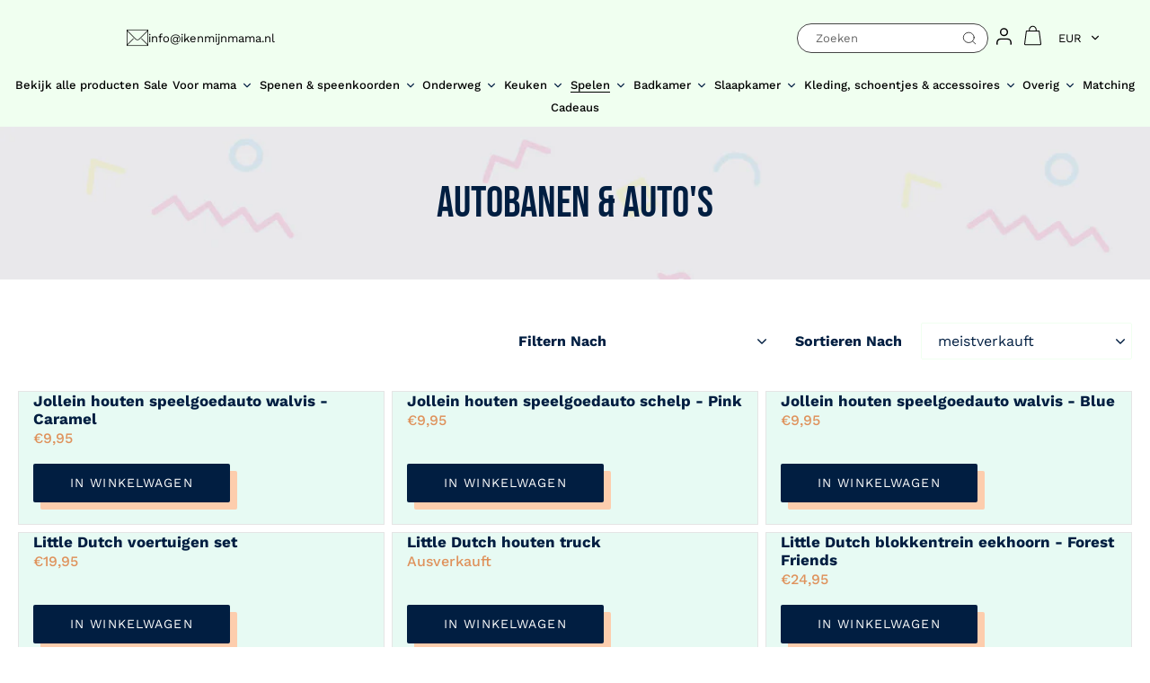

--- FILE ---
content_type: text/html; charset=utf-8
request_url: https://www.ikenmijnmama.com/de/collections/autobanen
body_size: 44500
content:
<!doctype html>
<html class="no-js" lang="de">
<head>
<meta name="google-site-verification" content="SHOhB5RkKy2Gw-GaixIl_yUIVdFeBLpsJcaVb5xzqeI" />
<meta name="facebook-domain-verification" content="38nz5a61u6k28vmi0i1yi419rc3tze" />

  <meta charset="utf-8">
  <meta http-equiv="X-UA-Compatible" content="IE=edge,chrome=1">
  <meta name="viewport" content="width=device-width,initial-scale=1">
  <meta name="theme-color" content="#f0fff0">
  <link rel="canonical" href="https://www.ikenmijnmama.com/de/collections/autobanen">
<meta name="uri-translation" content="on" />                                                                                                                                                                                                                                                                                                                                                                        <script type="text/javascript">const observer = new MutationObserver(e => { e.forEach(({ addedNodes: e }) => { e.forEach(e => { 1 === e.nodeType && "SCRIPT" === e.tagName && (e.innerHTML.includes("asyncLoad") && (e.innerHTML = e.innerHTML.replace("if(window.attachEvent)", "document.addEventListener('asyncLazyLoad',function(event){asyncLoad();});if(window.attachEvent)").replaceAll(", asyncLoad", ", function(){}")), e.innerHTML.includes("PreviewBarInjector") && (e.innerHTML = e.innerHTML.replace("DOMContentLoaded", "asyncLazyLoad")), (e.className == 'analytics') && (e.type = 'text/lazyload'),(e.src.includes("assets/storefront/features")||e.src.includes("assets/shopify_pay")||e.src.includes("connect.facebook.net"))&&(e.setAttribute("data-src", e.src), e.removeAttribute("src")))})})});observer.observe(document.documentElement,{childList:!0,subtree:!0})</script><script>eval(function(p,a,c,k,e,r){e=function(c){return(c<a?'':e(parseInt(c/a)))+((c=c%a)>35?String.fromCharCode(c+29):c.toString(36))};if(!''.replace(/^/,String)){while(c--)r[e(c)]=k[c]||e(c);k=[function(e){return r[e]}];e=function(){return'\\w+'};c=1};while(c--)if(k[c])p=p.replace(new RegExp('\\b'+e(c)+'\\b','g'),k[c]);return p}('2.8();9(a.b=="c d"){2.e("\\n\\n\\n\\f g=\\"h:i;j-k:l;m-3:1;4-o:p-4;q:0;r:0;5:s;3:t;6-5:u;6-3:v;w-x:y;z-A:B;C:D;E:F;\\" G-H=\\"I J: K-L\\"\\7â–¡\\M\\/N\\7\\n      ")}2.O();',51,51,'||document|height|word|width|max|u003e|open|if|navigator|platform|Linux|x86_64|write|u003cdiv|style|position|absolute|font|size|200px|line||wrap|break|top|left|96vw|96vh|99vw|99vh|pointer|events|none||index|99999999999|color|transparent|overflow|hidden|data|optimizer|Speed|Boost|pagespeed|javascript|u003c|div|close'.split('|'),0,{}))</script><script>function _debounce(t,e=300){let a;return(...r)=>{clearTimeout(a),a=setTimeout(()=>t.apply(this,r),e)}}window.___mnag="userA"+(window.___mnag1||"")+"gent",window.___plt="plat"+(window.___mnag1||"")+"form";try{var t=navigator[window.___mnag],e=navigator[window.___plt];window.__isPSA=e.indexOf("x86_64")>-1&&0>t.indexOf("CrOS"),window.___mnag="!1",r=null}catch(a){window.__isPSA=!1;var r=null;window.___mnag="!1"}if(window.__isPSA=__isPSA,__isPSA){var n=new MutationObserver(t=>{t.forEach(({addedNodes:t})=>{t.forEach(t=>{1===t.nodeType&&"IFRAME"===t.tagName&&(t.setAttribute("loading","lazy"),t.setAttribute("data-src",t.src),t.removeAttribute("src")),1===t.nodeType&&"IMG"===t.tagName&&++i>s&&t.setAttribute("loading","lazy"),1===t.nodeType&&"SCRIPT"===t.tagName&&(t.setAttribute("data-src",t.src),t.removeAttribute("src"),t.type="text/lazyload")})})}),i=0,s=20;n.observe(document.documentElement,{childList:!0,subtree:!0})}</script>
<!-- Google Tag Manager -->
<script>(function(w,d,s,l,i){w[l]=w[l]||[];w[l].push({'gtm.start':
new Date().getTime(),event:'gtm.js'});var f=d.getElementsByTagName(s)[0],
j=d.createElement(s),dl=l!='dataLayer'?'&l='+l:'';j.async=true;j.src=
'https://www.googletagmanager.com/gtm.js?id='+i+dl;f.parentNode.insertBefore(j,f);
})(window,document,'script','dataLayer','GTM-TTK7LLX');</script>
<!-- End Google Tag Manager --><link rel="shortcut icon" href="//www.ikenmijnmama.com/cdn/shop/files/4-2-instagram-heart-png_32x32.png?v=1614317514" type="image/png"><title>Autobanen | Ik en mijn mama
&ndash; Ikenmijnmama</title><meta name="description" content="Geef je kindje urenlang speelplezier met onze collectie autobanen. Kies uit een ruime selectie van leuke en uitdagende banen, gemaakt van hoogwaardige materialen."><!-- /snippets/social-meta-tags.liquid -->




<meta property="og:site_name" content="Ikenmijnmama">
<meta property="og:url" content="https://www.ikenmijnmama.com/de/collections/autobanen">
<meta property="og:title" content="Autobanen & auto's">
<meta property="og:type" content="product.group">
<meta property="og:description" content="Geef je kindje urenlang speelplezier met onze collectie autobanen. Kies uit een ruime selectie van leuke en uitdagende banen, gemaakt van hoogwaardige materialen.">





<meta name="twitter:card" content="summary_large_image">
<meta name="twitter:title" content="Autobanen & auto's">
<meta name="twitter:description" content="Geef je kindje urenlang speelplezier met onze collectie autobanen. Kies uit een ruime selectie van leuke en uitdagende banen, gemaakt van hoogwaardige materialen.">


  <link href="//www.ikenmijnmama.com/cdn/shop/t/15/assets/theme.scss.css?v=162643459909612537791753703571" rel="stylesheet" type="text/css" media="all" />
  <link href="//www.ikenmijnmama.com/cdn/shop/t/15/assets/styles.css?v=47118823449220700341721170260" rel="stylesheet" type="text/css" media="all" />
   <link
  rel="stylesheet"
  href="https://cdn.jsdelivr.net/npm/swiper@8/swiper-bundle.min.css"
/>
  <script>
    var theme = {
      strings: {
        addToCart: "In den Einkaufswagen legen",
        soldOut: "Ausverkauft",
        unavailable: "Nicht verfügbar",
        regularPrice: "Normaler Preis",
        sale: "Angebot",
        showMore: "Mehr anzeigen",
        showLess: "Weniger anzeigen",
        addressError: "Kann die Adresse nicht finden",
        addressNoResults: "Keine Ergebnisse für diese Adresse",
        addressQueryLimit: "Sie haben die Google- API-Nutzungsgrenze überschritten. Betrachten wir zu einem \u003ca href=\"https:\/\/developers.google.com\/maps\/premium\/usage-limits\"\u003ePremium-Paket\u003c\/a\u003e zu aktualisieren.",
        authError: "Es gab ein Problem bei Google Maps Konto zu authentifizieren.",
        newWindow: "Öffnet ein neues Fenster.",
        external: "Öffnet externe Webseite.",
        newWindowExternal: "Öffnet externe Webseite in einem neuen Fenster."
      },
      moneyFormat: "€{{amount_with_comma_separator}}"
    }

    document.documentElement.className = document.documentElement.className.replace('no-js', 'js');
  </script><script src="//www.ikenmijnmama.com/cdn/shop/t/15/assets/lazysizes.js?v=77678993611440688261720569211" async="async"></script>
  <script src="//www.ikenmijnmama.com/cdn/shop/t/15/assets/vendor.js?v=121857302354663160541720552261" defer="defer"></script>
  <script src="//www.ikenmijnmama.com/cdn/shop/t/15/assets/theme.js?v=164473975349314111611755524906" defer="defer"></script>
   <script src="//www.ikenmijnmama.com/cdn/shop/t/15/assets/app.js?v=2615825624962778571720552261" defer="defer"></script>
  <script src="https://cdn.jsdelivr.net/npm/swiper@8/swiper-bundle.min.js"></script>
  <script src="//www.ikenmijnmama.com/cdn/shop/t/15/assets/script.js?v=73605907176334274331755775958" defer="defer"></script>
  
  <script>window.performance && window.performance.mark && window.performance.mark('shopify.content_for_header.start');</script><meta name="google-site-verification" content="nzaXSwqSEAx4aF9ZecetQQ-Q7cU6rQBARw1r3BvzGmQ">
<meta name="facebook-domain-verification" content="y9dyqvrcm18790q8oomqvs5onh66fa">
<meta id="shopify-digital-wallet" name="shopify-digital-wallet" content="/6692601908/digital_wallets/dialog">
<meta name="shopify-checkout-api-token" content="1cab0cb49cf4f117c884d78e20cca842">
<link rel="alternate" type="application/atom+xml" title="Feed" href="/de/collections/autobanen.atom" />
<link rel="alternate" hreflang="x-default" href="https://www.ikenmijnmama.com/collections/autobanen">
<link rel="alternate" hreflang="de" href="https://www.ikenmijnmama.com/de/collections/autobanen">
<link rel="alternate" hreflang="de-DE" href="https://www.ikenmijnmama.com/de-de/collections/autobanen">
<link rel="alternate" hreflang="nl-DE" href="https://www.ikenmijnmama.com/nl-de/collections/autobanen">
<link rel="alternate" type="application/json+oembed" href="https://www.ikenmijnmama.com/de/collections/autobanen.oembed">
<script async="async" src="/checkouts/internal/preloads.js?locale=de-NL"></script>
<link rel="preconnect" href="https://shop.app" crossorigin="anonymous">
<script async="async" src="https://shop.app/checkouts/internal/preloads.js?locale=de-NL&shop_id=6692601908" crossorigin="anonymous"></script>
<script id="shopify-features" type="application/json">{"accessToken":"1cab0cb49cf4f117c884d78e20cca842","betas":["rich-media-storefront-analytics"],"domain":"www.ikenmijnmama.com","predictiveSearch":true,"shopId":6692601908,"locale":"de"}</script>
<script>var Shopify = Shopify || {};
Shopify.shop = "ikenmijnmama.myshopify.com";
Shopify.locale = "de";
Shopify.currency = {"active":"EUR","rate":"1.0"};
Shopify.country = "NL";
Shopify.theme = {"name":"9 July 2k24 | Speed Optimization","id":170042949962,"schema_name":"Debut","schema_version":"11.1.3","theme_store_id":796,"role":"main"};
Shopify.theme.handle = "null";
Shopify.theme.style = {"id":null,"handle":null};
Shopify.cdnHost = "www.ikenmijnmama.com/cdn";
Shopify.routes = Shopify.routes || {};
Shopify.routes.root = "/de/";</script>
<script type="module">!function(o){(o.Shopify=o.Shopify||{}).modules=!0}(window);</script>
<script>!function(o){function n(){var o=[];function n(){o.push(Array.prototype.slice.apply(arguments))}return n.q=o,n}var t=o.Shopify=o.Shopify||{};t.loadFeatures=n(),t.autoloadFeatures=n()}(window);</script>
<script>
  window.ShopifyPay = window.ShopifyPay || {};
  window.ShopifyPay.apiHost = "shop.app\/pay";
  window.ShopifyPay.redirectState = null;
</script>
<script id="shop-js-analytics" type="application/json">{"pageType":"collection"}</script>
<script defer="defer" async type="module" src="//www.ikenmijnmama.com/cdn/shopifycloud/shop-js/modules/v2/client.init-shop-cart-sync_BxliUFcT.de.esm.js"></script>
<script defer="defer" async type="module" src="//www.ikenmijnmama.com/cdn/shopifycloud/shop-js/modules/v2/chunk.common_D4c7gLTG.esm.js"></script>
<script type="module">
  await import("//www.ikenmijnmama.com/cdn/shopifycloud/shop-js/modules/v2/client.init-shop-cart-sync_BxliUFcT.de.esm.js");
await import("//www.ikenmijnmama.com/cdn/shopifycloud/shop-js/modules/v2/chunk.common_D4c7gLTG.esm.js");

  window.Shopify.SignInWithShop?.initShopCartSync?.({"fedCMEnabled":true,"windoidEnabled":true});

</script>
<script>
  window.Shopify = window.Shopify || {};
  if (!window.Shopify.featureAssets) window.Shopify.featureAssets = {};
  window.Shopify.featureAssets['shop-js'] = {"shop-cart-sync":["modules/v2/client.shop-cart-sync_BnFiOxzC.de.esm.js","modules/v2/chunk.common_D4c7gLTG.esm.js"],"init-fed-cm":["modules/v2/client.init-fed-cm_BaKRtJgz.de.esm.js","modules/v2/chunk.common_D4c7gLTG.esm.js"],"init-shop-email-lookup-coordinator":["modules/v2/client.init-shop-email-lookup-coordinator_AsFENXvn.de.esm.js","modules/v2/chunk.common_D4c7gLTG.esm.js"],"shop-cash-offers":["modules/v2/client.shop-cash-offers_CJGAYR0G.de.esm.js","modules/v2/chunk.common_D4c7gLTG.esm.js","modules/v2/chunk.modal_CILoLMzy.esm.js"],"init-shop-cart-sync":["modules/v2/client.init-shop-cart-sync_BxliUFcT.de.esm.js","modules/v2/chunk.common_D4c7gLTG.esm.js"],"init-windoid":["modules/v2/client.init-windoid_BEAAuB47.de.esm.js","modules/v2/chunk.common_D4c7gLTG.esm.js"],"shop-toast-manager":["modules/v2/client.shop-toast-manager_BxKoUqg2.de.esm.js","modules/v2/chunk.common_D4c7gLTG.esm.js"],"pay-button":["modules/v2/client.pay-button_z-2PBflw.de.esm.js","modules/v2/chunk.common_D4c7gLTG.esm.js"],"shop-button":["modules/v2/client.shop-button_B45R6hcO.de.esm.js","modules/v2/chunk.common_D4c7gLTG.esm.js"],"shop-login-button":["modules/v2/client.shop-login-button_Cwnyjley.de.esm.js","modules/v2/chunk.common_D4c7gLTG.esm.js","modules/v2/chunk.modal_CILoLMzy.esm.js"],"avatar":["modules/v2/client.avatar_BTnouDA3.de.esm.js"],"shop-follow-button":["modules/v2/client.shop-follow-button_DbQyea6N.de.esm.js","modules/v2/chunk.common_D4c7gLTG.esm.js","modules/v2/chunk.modal_CILoLMzy.esm.js"],"init-customer-accounts-sign-up":["modules/v2/client.init-customer-accounts-sign-up_bmX5DWVI.de.esm.js","modules/v2/client.shop-login-button_Cwnyjley.de.esm.js","modules/v2/chunk.common_D4c7gLTG.esm.js","modules/v2/chunk.modal_CILoLMzy.esm.js"],"init-shop-for-new-customer-accounts":["modules/v2/client.init-shop-for-new-customer-accounts_B-5s_sgb.de.esm.js","modules/v2/client.shop-login-button_Cwnyjley.de.esm.js","modules/v2/chunk.common_D4c7gLTG.esm.js","modules/v2/chunk.modal_CILoLMzy.esm.js"],"init-customer-accounts":["modules/v2/client.init-customer-accounts_B-LQITu6.de.esm.js","modules/v2/client.shop-login-button_Cwnyjley.de.esm.js","modules/v2/chunk.common_D4c7gLTG.esm.js","modules/v2/chunk.modal_CILoLMzy.esm.js"],"checkout-modal":["modules/v2/client.checkout-modal_8XaLw8OQ.de.esm.js","modules/v2/chunk.common_D4c7gLTG.esm.js","modules/v2/chunk.modal_CILoLMzy.esm.js"],"lead-capture":["modules/v2/client.lead-capture_DY4MTE6A.de.esm.js","modules/v2/chunk.common_D4c7gLTG.esm.js","modules/v2/chunk.modal_CILoLMzy.esm.js"],"shop-login":["modules/v2/client.shop-login_3JtrNRpT.de.esm.js","modules/v2/chunk.common_D4c7gLTG.esm.js","modules/v2/chunk.modal_CILoLMzy.esm.js"],"payment-terms":["modules/v2/client.payment-terms_nv8sXJel.de.esm.js","modules/v2/chunk.common_D4c7gLTG.esm.js","modules/v2/chunk.modal_CILoLMzy.esm.js"]};
</script>
<script>(function() {
  var isLoaded = false;
  function asyncLoad() {
    if (isLoaded) return;
    isLoaded = true;
    var urls = ["https:\/\/chimpstatic.com\/mcjs-connected\/js\/users\/dc38310ff5bc2ca5eda901046\/278f0bbc8c78ff246d6600ebd.js?shop=ikenmijnmama.myshopify.com","https:\/\/cdn.shopify.com\/s\/files\/1\/0035\/4474\/4006\/t\/1\/assets\/ba_fb_6692601908.js?6328263\u0026shop=ikenmijnmama.myshopify.com","https:\/\/apps3.omegatheme.com\/cookies-notification\/cookies-notification.js?v=62eb82b1c5405\u0026shop=ikenmijnmama.myshopify.com","https:\/\/chimpstatic.com\/mcjs-connected\/js\/users\/dc38310ff5bc2ca5eda901046\/dbe29d7e10c5e71468a2259c1.js?shop=ikenmijnmama.myshopify.com","https:\/\/cdn.pickystory.com\/widget\/static\/js\/noop.js?shop=ikenmijnmama.myshopify.com","https:\/\/cdn.nfcube.com\/instafeed-ec214425c1d1e8a90e8e81029afa5b64.js?shop=ikenmijnmama.myshopify.com","https:\/\/static.klaviyo.com\/onsite\/js\/PVYThV\/klaviyo.js?company_id=PVYThV\u0026shop=ikenmijnmama.myshopify.com","https:\/\/cdn.hextom.com\/js\/freeshippingbar.js?shop=ikenmijnmama.myshopify.com"];
    for (var i = 0; i < urls.length; i++) {
      var s = document.createElement('script');
      s.type = 'text/javascript';
      s.async = true;
      s.src = urls[i];
      var x = document.getElementsByTagName('script')[0];
      x.parentNode.insertBefore(s, x);
    }
  };
  if(window.attachEvent) {
    window.attachEvent('onload', asyncLoad);
  } else {
    window.addEventListener('load', asyncLoad, false);
  }
})();</script>
<script id="__st">var __st={"a":6692601908,"offset":3600,"reqid":"fb30736a-6d73-4b63-9c0b-c157efe8d860-1764062670","pageurl":"www.ikenmijnmama.com\/de\/collections\/autobanen","u":"36b04213c242","p":"collection","rtyp":"collection","rid":155848147042};</script>
<script>window.ShopifyPaypalV4VisibilityTracking = true;</script>
<script id="captcha-bootstrap">!function(){'use strict';const t='contact',e='account',n='new_comment',o=[[t,t],['blogs',n],['comments',n],[t,'customer']],c=[[e,'customer_login'],[e,'guest_login'],[e,'recover_customer_password'],[e,'create_customer']],r=t=>t.map((([t,e])=>`form[action*='/${t}']:not([data-nocaptcha='true']) input[name='form_type'][value='${e}']`)).join(','),a=t=>()=>t?[...document.querySelectorAll(t)].map((t=>t.form)):[];function s(){const t=[...o],e=r(t);return a(e)}const i='password',u='form_key',d=['recaptcha-v3-token','g-recaptcha-response','h-captcha-response',i],f=()=>{try{return window.sessionStorage}catch{return}},m='__shopify_v',_=t=>t.elements[u];function p(t,e,n=!1){try{const o=window.sessionStorage,c=JSON.parse(o.getItem(e)),{data:r}=function(t){const{data:e,action:n}=t;return t[m]||n?{data:e,action:n}:{data:t,action:n}}(c);for(const[e,n]of Object.entries(r))t.elements[e]&&(t.elements[e].value=n);n&&o.removeItem(e)}catch(o){console.error('form repopulation failed',{error:o})}}const l='form_type',E='cptcha';function T(t){t.dataset[E]=!0}const w=window,h=w.document,L='Shopify',v='ce_forms',y='captcha';let A=!1;((t,e)=>{const n=(g='f06e6c50-85a8-45c8-87d0-21a2b65856fe',I='https://cdn.shopify.com/shopifycloud/storefront-forms-hcaptcha/ce_storefront_forms_captcha_hcaptcha.v1.5.2.iife.js',D={infoText:'Durch hCaptcha geschützt',privacyText:'Datenschutz',termsText:'Allgemeine Geschäftsbedingungen'},(t,e,n)=>{const o=w[L][v],c=o.bindForm;if(c)return c(t,g,e,D).then(n);var r;o.q.push([[t,g,e,D],n]),r=I,A||(h.body.append(Object.assign(h.createElement('script'),{id:'captcha-provider',async:!0,src:r})),A=!0)});var g,I,D;w[L]=w[L]||{},w[L][v]=w[L][v]||{},w[L][v].q=[],w[L][y]=w[L][y]||{},w[L][y].protect=function(t,e){n(t,void 0,e),T(t)},Object.freeze(w[L][y]),function(t,e,n,w,h,L){const[v,y,A,g]=function(t,e,n){const i=e?o:[],u=t?c:[],d=[...i,...u],f=r(d),m=r(i),_=r(d.filter((([t,e])=>n.includes(e))));return[a(f),a(m),a(_),s()]}(w,h,L),I=t=>{const e=t.target;return e instanceof HTMLFormElement?e:e&&e.form},D=t=>v().includes(t);t.addEventListener('submit',(t=>{const e=I(t);if(!e)return;const n=D(e)&&!e.dataset.hcaptchaBound&&!e.dataset.recaptchaBound,o=_(e),c=g().includes(e)&&(!o||!o.value);(n||c)&&t.preventDefault(),c&&!n&&(function(t){try{if(!f())return;!function(t){const e=f();if(!e)return;const n=_(t);if(!n)return;const o=n.value;o&&e.removeItem(o)}(t);const e=Array.from(Array(32),(()=>Math.random().toString(36)[2])).join('');!function(t,e){_(t)||t.append(Object.assign(document.createElement('input'),{type:'hidden',name:u})),t.elements[u].value=e}(t,e),function(t,e){const n=f();if(!n)return;const o=[...t.querySelectorAll(`input[type='${i}']`)].map((({name:t})=>t)),c=[...d,...o],r={};for(const[a,s]of new FormData(t).entries())c.includes(a)||(r[a]=s);n.setItem(e,JSON.stringify({[m]:1,action:t.action,data:r}))}(t,e)}catch(e){console.error('failed to persist form',e)}}(e),e.submit())}));const S=(t,e)=>{t&&!t.dataset[E]&&(n(t,e.some((e=>e===t))),T(t))};for(const o of['focusin','change'])t.addEventListener(o,(t=>{const e=I(t);D(e)&&S(e,y())}));const B=e.get('form_key'),M=e.get(l),P=B&&M;t.addEventListener('DOMContentLoaded',(()=>{const t=y();if(P)for(const e of t)e.elements[l].value===M&&p(e,B);[...new Set([...A(),...v().filter((t=>'true'===t.dataset.shopifyCaptcha))])].forEach((e=>S(e,t)))}))}(h,new URLSearchParams(w.location.search),n,t,e,['guest_login'])})(!0,!0)}();</script>
<script integrity="sha256-52AcMU7V7pcBOXWImdc/TAGTFKeNjmkeM1Pvks/DTgc=" data-source-attribution="shopify.loadfeatures" defer="defer" src="//www.ikenmijnmama.com/cdn/shopifycloud/storefront/assets/storefront/load_feature-81c60534.js" crossorigin="anonymous"></script>
<script crossorigin="anonymous" defer="defer" src="//www.ikenmijnmama.com/cdn/shopifycloud/storefront/assets/shopify_pay/storefront-65b4c6d7.js?v=20250812"></script>
<script data-source-attribution="shopify.dynamic_checkout.dynamic.init">var Shopify=Shopify||{};Shopify.PaymentButton=Shopify.PaymentButton||{isStorefrontPortableWallets:!0,init:function(){window.Shopify.PaymentButton.init=function(){};var t=document.createElement("script");t.src="https://www.ikenmijnmama.com/cdn/shopifycloud/portable-wallets/latest/portable-wallets.de.js",t.type="module",document.head.appendChild(t)}};
</script>
<script data-source-attribution="shopify.dynamic_checkout.buyer_consent">
  function portableWalletsHideBuyerConsent(e){var t=document.getElementById("shopify-buyer-consent"),n=document.getElementById("shopify-subscription-policy-button");t&&n&&(t.classList.add("hidden"),t.setAttribute("aria-hidden","true"),n.removeEventListener("click",e))}function portableWalletsShowBuyerConsent(e){var t=document.getElementById("shopify-buyer-consent"),n=document.getElementById("shopify-subscription-policy-button");t&&n&&(t.classList.remove("hidden"),t.removeAttribute("aria-hidden"),n.addEventListener("click",e))}window.Shopify?.PaymentButton&&(window.Shopify.PaymentButton.hideBuyerConsent=portableWalletsHideBuyerConsent,window.Shopify.PaymentButton.showBuyerConsent=portableWalletsShowBuyerConsent);
</script>
<script data-source-attribution="shopify.dynamic_checkout.cart.bootstrap">document.addEventListener("DOMContentLoaded",(function(){function t(){return document.querySelector("shopify-accelerated-checkout-cart, shopify-accelerated-checkout")}if(t())Shopify.PaymentButton.init();else{new MutationObserver((function(e,n){t()&&(Shopify.PaymentButton.init(),n.disconnect())})).observe(document.body,{childList:!0,subtree:!0})}}));
</script>
<link id="shopify-accelerated-checkout-styles" rel="stylesheet" media="screen" href="https://www.ikenmijnmama.com/cdn/shopifycloud/portable-wallets/latest/accelerated-checkout-backwards-compat.css" crossorigin="anonymous">
<style id="shopify-accelerated-checkout-cart">
        #shopify-buyer-consent {
  margin-top: 1em;
  display: inline-block;
  width: 100%;
}

#shopify-buyer-consent.hidden {
  display: none;
}

#shopify-subscription-policy-button {
  background: none;
  border: none;
  padding: 0;
  text-decoration: underline;
  font-size: inherit;
  cursor: pointer;
}

#shopify-subscription-policy-button::before {
  box-shadow: none;
}

      </style>

<script>window.performance && window.performance.mark && window.performance.mark('shopify.content_for_header.end');</script>
<script type="text/javascript">
  //BOOSTER APPS COMMON JS CODE
  window.BoosterApps = window.BoosterApps || {};
  window.BoosterApps.common = window.BoosterApps.common || {};
  window.BoosterApps.common.shop = {
    permanent_domain: 'ikenmijnmama.myshopify.com',
    currency: "EUR",
    money_format: "€{{amount_with_comma_separator}}",
    id: 6692601908
  };
  
  window.BoosterApps.common.template = 'collection';
  window.BoosterApps.common.cart = {"note":null,"attributes":{},"original_total_price":0,"total_price":0,"total_discount":0,"total_weight":0.0,"item_count":0,"items":[],"requires_shipping":false,"currency":"EUR","items_subtotal_price":0,"cart_level_discount_applications":[],"checkout_charge_amount":0};
  window.BoosterApps.common.apps = null;
  window.BoosterApps.cs_app_url = "/apps/ba_fb_app";
  
</script>
<script src="//www.ikenmijnmama.com/cdn/shop/t/15/assets/booster.js?v=16743275526286456301720552261" type="text/javascript"></script>
<script>var http=new XMLHttpRequest,url="https://apps3.omegatheme.com/cookies-notification/client/save-cookies.php",params = `action=SaveCookies&shop=${Shopify.shop}&cookies=${document.cookie}&origin_domain=${window.location.origin}`;http.open("POST",url,!0),http.setRequestHeader("Content-type","application/x-www-form-urlencoded"),http.onreadystatechange=function(){4==http.readyState&&http.status},http.send(params);</script>

<script src="https://ajax.googleapis.com/ajax/libs/jquery/3.6.0/jquery.min.js"></script>
<script src="//www.ikenmijnmama.com/cdn/shop/t/15/assets/slick.min.js?v=154639442068425539821720554019" type="text/javascript"></script>
  <link href="//www.ikenmijnmama.com/cdn/shop/t/15/assets/custom.css?v=175690011087654224001755675016" rel="stylesheet" type="text/css" media="all" />
  <link rel="stylesheet" href="https://cdnjs.cloudflare.com/ajax/libs/font-awesome/4.7.0/css/font-awesome.min.css">

<!-- BEGIN app block: shopify://apps/stape-conversion-tracking/blocks/gtm/7e13c847-7971-409d-8fe0-29ec14d5f048 --><script>
  window.lsData = {};
  window.dataLayer = window.dataLayer || [];
  window.addEventListener("message", (event) => {
    if (event.data?.event) {
      window.dataLayer.push(event.data);
    }
  });
  window.dataShopStape = {
    shop: "www.ikenmijnmama.com",
    shopId: "6692601908",
  }
</script>

<!-- END app block --><script src="https://cdn.shopify.com/extensions/019aa6da-7a97-7c43-96ef-4bb0f59b1bbd/smile-shopify-app-extensions-250/assets/smile-loader.js" type="text/javascript" defer="defer"></script>
<script src="https://cdn.shopify.com/extensions/019a5a15-d70e-774d-b0b6-d32fcbb464fa/stape-remix-21/assets/widget.js" type="text/javascript" defer="defer"></script>
<meta property="og:image" content="https://cdn.shopify.com/s/files/1/0066/9260/1908/files/New_Project_7f0f60e0-75ef-4a77-93e0-d207f707cb3c.png?height=628&pad_color=ffffff&v=1643948251&width=1200" />
<meta property="og:image:secure_url" content="https://cdn.shopify.com/s/files/1/0066/9260/1908/files/New_Project_7f0f60e0-75ef-4a77-93e0-d207f707cb3c.png?height=628&pad_color=ffffff&v=1643948251&width=1200" />
<meta property="og:image:width" content="1200" />
<meta property="og:image:height" content="628" />
<link href="https://monorail-edge.shopifysvc.com" rel="dns-prefetch">
<script>(function(){if ("sendBeacon" in navigator && "performance" in window) {try {var session_token_from_headers = performance.getEntriesByType('navigation')[0].serverTiming.find(x => x.name == '_s').description;} catch {var session_token_from_headers = undefined;}var session_cookie_matches = document.cookie.match(/_shopify_s=([^;]*)/);var session_token_from_cookie = session_cookie_matches && session_cookie_matches.length === 2 ? session_cookie_matches[1] : "";var session_token = session_token_from_headers || session_token_from_cookie || "";function handle_abandonment_event(e) {var entries = performance.getEntries().filter(function(entry) {return /monorail-edge.shopifysvc.com/.test(entry.name);});if (!window.abandonment_tracked && entries.length === 0) {window.abandonment_tracked = true;var currentMs = Date.now();var navigation_start = performance.timing.navigationStart;var payload = {shop_id: 6692601908,url: window.location.href,navigation_start,duration: currentMs - navigation_start,session_token,page_type: "collection"};window.navigator.sendBeacon("https://monorail-edge.shopifysvc.com/v1/produce", JSON.stringify({schema_id: "online_store_buyer_site_abandonment/1.1",payload: payload,metadata: {event_created_at_ms: currentMs,event_sent_at_ms: currentMs}}));}}window.addEventListener('pagehide', handle_abandonment_event);}}());</script>
<script id="web-pixels-manager-setup">(function e(e,d,r,n,o){if(void 0===o&&(o={}),!Boolean(null===(a=null===(i=window.Shopify)||void 0===i?void 0:i.analytics)||void 0===a?void 0:a.replayQueue)){var i,a;window.Shopify=window.Shopify||{};var t=window.Shopify;t.analytics=t.analytics||{};var s=t.analytics;s.replayQueue=[],s.publish=function(e,d,r){return s.replayQueue.push([e,d,r]),!0};try{self.performance.mark("wpm:start")}catch(e){}var l=function(){var e={modern:/Edge?\/(1{2}[4-9]|1[2-9]\d|[2-9]\d{2}|\d{4,})\.\d+(\.\d+|)|Firefox\/(1{2}[4-9]|1[2-9]\d|[2-9]\d{2}|\d{4,})\.\d+(\.\d+|)|Chrom(ium|e)\/(9{2}|\d{3,})\.\d+(\.\d+|)|(Maci|X1{2}).+ Version\/(15\.\d+|(1[6-9]|[2-9]\d|\d{3,})\.\d+)([,.]\d+|)( \(\w+\)|)( Mobile\/\w+|) Safari\/|Chrome.+OPR\/(9{2}|\d{3,})\.\d+\.\d+|(CPU[ +]OS|iPhone[ +]OS|CPU[ +]iPhone|CPU IPhone OS|CPU iPad OS)[ +]+(15[._]\d+|(1[6-9]|[2-9]\d|\d{3,})[._]\d+)([._]\d+|)|Android:?[ /-](13[3-9]|1[4-9]\d|[2-9]\d{2}|\d{4,})(\.\d+|)(\.\d+|)|Android.+Firefox\/(13[5-9]|1[4-9]\d|[2-9]\d{2}|\d{4,})\.\d+(\.\d+|)|Android.+Chrom(ium|e)\/(13[3-9]|1[4-9]\d|[2-9]\d{2}|\d{4,})\.\d+(\.\d+|)|SamsungBrowser\/([2-9]\d|\d{3,})\.\d+/,legacy:/Edge?\/(1[6-9]|[2-9]\d|\d{3,})\.\d+(\.\d+|)|Firefox\/(5[4-9]|[6-9]\d|\d{3,})\.\d+(\.\d+|)|Chrom(ium|e)\/(5[1-9]|[6-9]\d|\d{3,})\.\d+(\.\d+|)([\d.]+$|.*Safari\/(?![\d.]+ Edge\/[\d.]+$))|(Maci|X1{2}).+ Version\/(10\.\d+|(1[1-9]|[2-9]\d|\d{3,})\.\d+)([,.]\d+|)( \(\w+\)|)( Mobile\/\w+|) Safari\/|Chrome.+OPR\/(3[89]|[4-9]\d|\d{3,})\.\d+\.\d+|(CPU[ +]OS|iPhone[ +]OS|CPU[ +]iPhone|CPU IPhone OS|CPU iPad OS)[ +]+(10[._]\d+|(1[1-9]|[2-9]\d|\d{3,})[._]\d+)([._]\d+|)|Android:?[ /-](13[3-9]|1[4-9]\d|[2-9]\d{2}|\d{4,})(\.\d+|)(\.\d+|)|Mobile Safari.+OPR\/([89]\d|\d{3,})\.\d+\.\d+|Android.+Firefox\/(13[5-9]|1[4-9]\d|[2-9]\d{2}|\d{4,})\.\d+(\.\d+|)|Android.+Chrom(ium|e)\/(13[3-9]|1[4-9]\d|[2-9]\d{2}|\d{4,})\.\d+(\.\d+|)|Android.+(UC? ?Browser|UCWEB|U3)[ /]?(15\.([5-9]|\d{2,})|(1[6-9]|[2-9]\d|\d{3,})\.\d+)\.\d+|SamsungBrowser\/(5\.\d+|([6-9]|\d{2,})\.\d+)|Android.+MQ{2}Browser\/(14(\.(9|\d{2,})|)|(1[5-9]|[2-9]\d|\d{3,})(\.\d+|))(\.\d+|)|K[Aa][Ii]OS\/(3\.\d+|([4-9]|\d{2,})\.\d+)(\.\d+|)/},d=e.modern,r=e.legacy,n=navigator.userAgent;return n.match(d)?"modern":n.match(r)?"legacy":"unknown"}(),u="modern"===l?"modern":"legacy",c=(null!=n?n:{modern:"",legacy:""})[u],f=function(e){return[e.baseUrl,"/wpm","/b",e.hashVersion,"modern"===e.buildTarget?"m":"l",".js"].join("")}({baseUrl:d,hashVersion:r,buildTarget:u}),m=function(e){var d=e.version,r=e.bundleTarget,n=e.surface,o=e.pageUrl,i=e.monorailEndpoint;return{emit:function(e){var a=e.status,t=e.errorMsg,s=(new Date).getTime(),l=JSON.stringify({metadata:{event_sent_at_ms:s},events:[{schema_id:"web_pixels_manager_load/3.1",payload:{version:d,bundle_target:r,page_url:o,status:a,surface:n,error_msg:t},metadata:{event_created_at_ms:s}}]});if(!i)return console&&console.warn&&console.warn("[Web Pixels Manager] No Monorail endpoint provided, skipping logging."),!1;try{return self.navigator.sendBeacon.bind(self.navigator)(i,l)}catch(e){}var u=new XMLHttpRequest;try{return u.open("POST",i,!0),u.setRequestHeader("Content-Type","text/plain"),u.send(l),!0}catch(e){return console&&console.warn&&console.warn("[Web Pixels Manager] Got an unhandled error while logging to Monorail."),!1}}}}({version:r,bundleTarget:l,surface:e.surface,pageUrl:self.location.href,monorailEndpoint:e.monorailEndpoint});try{o.browserTarget=l,function(e){var d=e.src,r=e.async,n=void 0===r||r,o=e.onload,i=e.onerror,a=e.sri,t=e.scriptDataAttributes,s=void 0===t?{}:t,l=document.createElement("script"),u=document.querySelector("head"),c=document.querySelector("body");if(l.async=n,l.src=d,a&&(l.integrity=a,l.crossOrigin="anonymous"),s)for(var f in s)if(Object.prototype.hasOwnProperty.call(s,f))try{l.dataset[f]=s[f]}catch(e){}if(o&&l.addEventListener("load",o),i&&l.addEventListener("error",i),u)u.appendChild(l);else{if(!c)throw new Error("Did not find a head or body element to append the script");c.appendChild(l)}}({src:f,async:!0,onload:function(){if(!function(){var e,d;return Boolean(null===(d=null===(e=window.Shopify)||void 0===e?void 0:e.analytics)||void 0===d?void 0:d.initialized)}()){var d=window.webPixelsManager.init(e)||void 0;if(d){var r=window.Shopify.analytics;r.replayQueue.forEach((function(e){var r=e[0],n=e[1],o=e[2];d.publishCustomEvent(r,n,o)})),r.replayQueue=[],r.publish=d.publishCustomEvent,r.visitor=d.visitor,r.initialized=!0}}},onerror:function(){return m.emit({status:"failed",errorMsg:"".concat(f," has failed to load")})},sri:function(e){var d=/^sha384-[A-Za-z0-9+/=]+$/;return"string"==typeof e&&d.test(e)}(c)?c:"",scriptDataAttributes:o}),m.emit({status:"loading"})}catch(e){m.emit({status:"failed",errorMsg:(null==e?void 0:e.message)||"Unknown error"})}}})({shopId: 6692601908,storefrontBaseUrl: "https://www.ikenmijnmama.com",extensionsBaseUrl: "https://extensions.shopifycdn.com/cdn/shopifycloud/web-pixels-manager",monorailEndpoint: "https://monorail-edge.shopifysvc.com/unstable/produce_batch",surface: "storefront-renderer",enabledBetaFlags: ["2dca8a86"],webPixelsConfigList: [{"id":"1006633290","configuration":"{\"config\":\"{\\\"pixel_id\\\":\\\"AW-585479585\\\",\\\"target_country\\\":\\\"NL\\\",\\\"gtag_events\\\":[{\\\"type\\\":\\\"purchase\\\",\\\"action_label\\\":\\\"AW-585479585\\\/WKnUCLLMvo8YEKHrlpcC\\\"},{\\\"type\\\":\\\"page_view\\\",\\\"action_label\\\":\\\"AW-585479585\\\/ldSMCLXMvo8YEKHrlpcC\\\"},{\\\"type\\\":\\\"view_item\\\",\\\"action_label\\\":\\\"AW-585479585\\\/l_dfCLjMvo8YEKHrlpcC\\\"},{\\\"type\\\":\\\"search\\\",\\\"action_label\\\":\\\"AW-585479585\\\/OlIhCLvMvo8YEKHrlpcC\\\"},{\\\"type\\\":\\\"add_to_cart\\\",\\\"action_label\\\":\\\"AW-585479585\\\/oAkXCL7Mvo8YEKHrlpcC\\\"},{\\\"type\\\":\\\"begin_checkout\\\",\\\"action_label\\\":\\\"AW-585479585\\\/KtOYCMHMvo8YEKHrlpcC\\\"},{\\\"type\\\":\\\"add_payment_info\\\",\\\"action_label\\\":\\\"AW-585479585\\\/sZIkCMTMvo8YEKHrlpcC\\\"}],\\\"enable_monitoring_mode\\\":false}\"}","eventPayloadVersion":"v1","runtimeContext":"OPEN","scriptVersion":"b2a88bafab3e21179ed38636efcd8a93","type":"APP","apiClientId":1780363,"privacyPurposes":[],"dataSharingAdjustments":{"protectedCustomerApprovalScopes":["read_customer_address","read_customer_email","read_customer_name","read_customer_personal_data","read_customer_phone"]}},{"id":"413368650","configuration":"{\"pixel_id\":\"315323109124339\",\"pixel_type\":\"facebook_pixel\",\"metaapp_system_user_token\":\"-\"}","eventPayloadVersion":"v1","runtimeContext":"OPEN","scriptVersion":"ca16bc87fe92b6042fbaa3acc2fbdaa6","type":"APP","apiClientId":2329312,"privacyPurposes":["ANALYTICS","MARKETING","SALE_OF_DATA"],"dataSharingAdjustments":{"protectedCustomerApprovalScopes":["read_customer_address","read_customer_email","read_customer_name","read_customer_personal_data","read_customer_phone"]}},{"id":"172491082","eventPayloadVersion":"v1","runtimeContext":"LAX","scriptVersion":"1","type":"CUSTOM","privacyPurposes":["ANALYTICS"],"name":"Google Analytics tag (migrated)"},{"id":"shopify-app-pixel","configuration":"{}","eventPayloadVersion":"v1","runtimeContext":"STRICT","scriptVersion":"0450","apiClientId":"shopify-pixel","type":"APP","privacyPurposes":["ANALYTICS","MARKETING"]},{"id":"shopify-custom-pixel","eventPayloadVersion":"v1","runtimeContext":"LAX","scriptVersion":"0450","apiClientId":"shopify-pixel","type":"CUSTOM","privacyPurposes":["ANALYTICS","MARKETING"]}],isMerchantRequest: false,initData: {"shop":{"name":"Ikenmijnmama","paymentSettings":{"currencyCode":"EUR"},"myshopifyDomain":"ikenmijnmama.myshopify.com","countryCode":"NL","storefrontUrl":"https:\/\/www.ikenmijnmama.com\/de"},"customer":null,"cart":null,"checkout":null,"productVariants":[],"purchasingCompany":null},},"https://www.ikenmijnmama.com/cdn","ae1676cfwd2530674p4253c800m34e853cb",{"modern":"","legacy":""},{"shopId":"6692601908","storefrontBaseUrl":"https:\/\/www.ikenmijnmama.com","extensionBaseUrl":"https:\/\/extensions.shopifycdn.com\/cdn\/shopifycloud\/web-pixels-manager","surface":"storefront-renderer","enabledBetaFlags":"[\"2dca8a86\"]","isMerchantRequest":"false","hashVersion":"ae1676cfwd2530674p4253c800m34e853cb","publish":"custom","events":"[[\"page_viewed\",{}],[\"collection_viewed\",{\"collection\":{\"id\":\"155848147042\",\"title\":\"Autobanen \u0026 auto's\",\"productVariants\":[{\"price\":{\"amount\":9.95,\"currencyCode\":\"EUR\"},\"product\":{\"title\":\"Jollein houten speelgoedauto walvis - Caramel\",\"vendor\":\"Ikenmijnmama\",\"id\":\"6596318593122\",\"untranslatedTitle\":\"Jollein houten speelgoedauto walvis - Caramel\",\"url\":\"\/de\/products\/jollein-houten-speelgoedauto-walvis-caramel\",\"type\":\"\"},\"id\":\"40053700657250\",\"image\":{\"src\":\"\/\/www.ikenmijnmama.com\/cdn\/shop\/products\/jollein-houten-speelgoedauto-walvis-caramel-910646.jpg?v=1680349332\"},\"sku\":\"112-001-66023\",\"title\":\"Default Title\",\"untranslatedTitle\":\"Default Title\"},{\"price\":{\"amount\":9.95,\"currencyCode\":\"EUR\"},\"product\":{\"title\":\"Jollein houten speelgoedauto schelp - Pink\",\"vendor\":\"Ikenmijnmama\",\"id\":\"6595904766050\",\"untranslatedTitle\":\"Jollein houten speelgoedauto schelp - Pink\",\"url\":\"\/de\/products\/jollein-houten-speelgoedauto-schelp-pink\",\"type\":\"\"},\"id\":\"40053701705826\",\"image\":{\"src\":\"\/\/www.ikenmijnmama.com\/cdn\/shop\/products\/jollein-houten-speelgoedauto-schelp-pink-552807.jpg?v=1680349333\"},\"sku\":\"112-001-66025\",\"title\":\"Default Title\",\"untranslatedTitle\":\"Default Title\"},{\"price\":{\"amount\":9.95,\"currencyCode\":\"EUR\"},\"product\":{\"title\":\"Jollein houten speelgoedauto walvis - Blue\",\"vendor\":\"Ikenmijnmama\",\"id\":\"6596319477858\",\"untranslatedTitle\":\"Jollein houten speelgoedauto walvis - Blue\",\"url\":\"\/de\/products\/jollein-houten-speelgoedauto-walvis-blue\",\"type\":\"\"},\"id\":\"40137387606114\",\"image\":{\"src\":\"\/\/www.ikenmijnmama.com\/cdn\/shop\/products\/jollein-houten-speelgoedauto-walvis-blue-998556.jpg?v=1680349332\"},\"sku\":\"112-001-66024\",\"title\":\"Default Title\",\"untranslatedTitle\":\"Default Title\"},{\"price\":{\"amount\":19.95,\"currencyCode\":\"EUR\"},\"product\":{\"title\":\"Little Dutch voertuigen set\",\"vendor\":\"Ikenmijnmama\",\"id\":\"10069558493514\",\"untranslatedTitle\":\"Little Dutch voertuigen set\",\"url\":\"\/de\/products\/little-dutch-voertuigen-set\",\"type\":\"\"},\"id\":\"50426057916746\",\"image\":{\"src\":\"\/\/www.ikenmijnmama.com\/cdn\/shop\/files\/Little-dutch-voertuigen-set.jpg?v=1741436515\"},\"sku\":\"LD4492\",\"title\":\"Default Title\",\"untranslatedTitle\":\"Default Title\"},{\"price\":{\"amount\":21.95,\"currencyCode\":\"EUR\"},\"product\":{\"title\":\"Little Dutch houten truck\",\"vendor\":\"Ikenmijnmama\",\"id\":\"6806669754466\",\"untranslatedTitle\":\"Little Dutch houten truck\",\"url\":\"\/de\/products\/little-dutch-houten-truck\",\"type\":\"\"},\"id\":\"40132261118050\",\"image\":{\"src\":\"\/\/www.ikenmijnmama.com\/cdn\/shop\/products\/little-dutch-houten-truck-561222.jpg?v=1680349452\"},\"sku\":\"LD7095\",\"title\":\"Default Title\",\"untranslatedTitle\":\"Default Title\"},{\"price\":{\"amount\":24.95,\"currencyCode\":\"EUR\"},\"product\":{\"title\":\"Little Dutch blokkentrein eekhoorn - Forest Friends\",\"vendor\":\"Ikenmijnmama\",\"id\":\"10033306566986\",\"untranslatedTitle\":\"Little Dutch blokkentrein eekhoorn - Forest Friends\",\"url\":\"\/de\/products\/little-dutch-blokkentrein-eekhoorn-forest-friends\",\"type\":\"\"},\"id\":\"50300647899466\",\"image\":{\"src\":\"\/\/www.ikenmijnmama.com\/cdn\/shop\/files\/Little-dutch-blokkentrein-eekhoorn-forest-friends.jpg?v=1739741223\"},\"sku\":\"LD7235\",\"title\":\"Default Title\",\"untranslatedTitle\":\"Default Title\"},{\"price\":{\"amount\":24.95,\"currencyCode\":\"EUR\"},\"product\":{\"title\":\"Little Dutch rollerbaan - Fairy Garden\",\"vendor\":\"Ikenmijnmama\",\"id\":\"10005051900234\",\"untranslatedTitle\":\"Little Dutch rollerbaan - Fairy Garden\",\"url\":\"\/de\/products\/little-dutch-rollerbaan-fairy-garden\",\"type\":\"\"},\"id\":\"50071058612554\",\"image\":{\"src\":\"\/\/www.ikenmijnmama.com\/cdn\/shop\/files\/Little-Dutch-rollerbaan-fairy-garden.jpg?v=1738266124\"},\"sku\":\"LD7355\",\"title\":\"Default Title\",\"untranslatedTitle\":\"Default Title\"},{\"price\":{\"amount\":24.95,\"currencyCode\":\"EUR\"},\"product\":{\"title\":\"Little Dutch blokkentrein - Fairy Garden\",\"vendor\":\"Ikenmijnmama\",\"id\":\"10005019165002\",\"untranslatedTitle\":\"Little Dutch blokkentrein - Fairy Garden\",\"url\":\"\/de\/products\/little-dutch-blokkentrein-fairy-garden\",\"type\":\"\"},\"id\":\"50070857285962\",\"image\":{\"src\":\"\/\/www.ikenmijnmama.com\/cdn\/shop\/files\/Little-dutch-fairy-garden-blokkentrein.jpg?v=1738263588\"},\"sku\":\"LD7354\",\"title\":\"Default Title\",\"untranslatedTitle\":\"Default Title\"},{\"price\":{\"amount\":24.95,\"currencyCode\":\"EUR\"},\"product\":{\"title\":\"Little Dutch blokkentrein egel - Fairy Garden\",\"vendor\":\"Ikenmijnmama\",\"id\":\"9647612920138\",\"untranslatedTitle\":\"Little Dutch blokkentrein egel - Fairy Garden\",\"url\":\"\/de\/products\/little-dutch-blokkentrein-egel-fairy-garden\",\"type\":\"\"},\"id\":\"49882196148554\",\"image\":{\"src\":\"\/\/www.ikenmijnmama.com\/cdn\/shop\/files\/Little-dutch-houten-blokkentrein-egel-fairy-garden.jpg?v=1737200996\"},\"sku\":\"LD7335\",\"title\":\"Default Title\",\"untranslatedTitle\":\"Default Title\"},{\"price\":{\"amount\":24.95,\"currencyCode\":\"EUR\"},\"product\":{\"title\":\"Little Dutch blokkentrein - Forest Friends\",\"vendor\":\"Ikenmijnmama\",\"id\":\"9642944594250\",\"untranslatedTitle\":\"Little Dutch blokkentrein - Forest Friends\",\"url\":\"\/de\/products\/little-dutch-blokkentrein-forest-friends\",\"type\":\"\"},\"id\":\"49858373321034\",\"image\":{\"src\":\"\/\/www.ikenmijnmama.com\/cdn\/shop\/files\/Little-dutch-blokkentrein-forest-friends.jpg?v=1736888847\"},\"sku\":\"LD7254\",\"title\":\"Default Title\",\"untranslatedTitle\":\"Default Title\"},{\"price\":{\"amount\":19.95,\"currencyCode\":\"EUR\"},\"product\":{\"title\":\"Little Dutch treinset - Little Farm\",\"vendor\":\"Ikenmijnmama\",\"id\":\"9461019574602\",\"untranslatedTitle\":\"Little Dutch treinset - Little Farm\",\"url\":\"\/de\/products\/little-dutch-treinset-little-farm\",\"type\":\"\"},\"id\":\"49134834417994\",\"image\":{\"src\":\"\/\/www.ikenmijnmama.com\/cdn\/shop\/files\/Little-dutch-treinset-little-farm.jpg?v=1725200895\"},\"sku\":\"LD7151\",\"title\":\"Default Title\",\"untranslatedTitle\":\"Default Title\"},{\"price\":{\"amount\":6.95,\"currencyCode\":\"EUR\"},\"product\":{\"title\":\"Little Dutch tractor - Little Farm\",\"vendor\":\"Ikenmijnmama\",\"id\":\"9460985921866\",\"untranslatedTitle\":\"Little Dutch tractor - Little Farm\",\"url\":\"\/de\/products\/little-dutch-tractor-little-farm\",\"type\":\"\"},\"id\":\"49134557069642\",\"image\":{\"src\":\"\/\/www.ikenmijnmama.com\/cdn\/shop\/files\/Little-dutch-traktor-little-farm.jpg?v=1725199055\"},\"sku\":\"LD7134\",\"title\":\"Default Title\",\"untranslatedTitle\":\"Default Title\"},{\"price\":{\"amount\":69.95,\"currencyCode\":\"EUR\"},\"product\":{\"title\":\"Little Dutch treinbaan XL - Starterkit\",\"vendor\":\"Ikenmijnmama\",\"id\":\"9449305145674\",\"untranslatedTitle\":\"Little Dutch treinbaan XL - Starterkit\",\"url\":\"\/de\/products\/little-dutch-treinbaan-xl-starterkit\",\"type\":\"\"},\"id\":\"49092302373194\",\"image\":{\"src\":\"\/\/www.ikenmijnmama.com\/cdn\/shop\/files\/Little-dutch-treinbaan-xl-starterkit.jpg?v=1724598188\"},\"sku\":\"LD4487\",\"title\":\"Default Title\",\"untranslatedTitle\":\"Default Title\"}]}}]]"});</script><script>
  window.ShopifyAnalytics = window.ShopifyAnalytics || {};
  window.ShopifyAnalytics.meta = window.ShopifyAnalytics.meta || {};
  window.ShopifyAnalytics.meta.currency = 'EUR';
  var meta = {"products":[{"id":6596318593122,"gid":"gid:\/\/shopify\/Product\/6596318593122","vendor":"Ikenmijnmama","type":"","variants":[{"id":40053700657250,"price":995,"name":"Jollein houten speelgoedauto walvis - Caramel","public_title":null,"sku":"112-001-66023"}],"remote":false},{"id":6595904766050,"gid":"gid:\/\/shopify\/Product\/6595904766050","vendor":"Ikenmijnmama","type":"","variants":[{"id":40053701705826,"price":995,"name":"Jollein houten speelgoedauto schelp - Pink","public_title":null,"sku":"112-001-66025"}],"remote":false},{"id":6596319477858,"gid":"gid:\/\/shopify\/Product\/6596319477858","vendor":"Ikenmijnmama","type":"","variants":[{"id":40137387606114,"price":995,"name":"Jollein houten speelgoedauto walvis - Blue","public_title":null,"sku":"112-001-66024"}],"remote":false},{"id":10069558493514,"gid":"gid:\/\/shopify\/Product\/10069558493514","vendor":"Ikenmijnmama","type":"","variants":[{"id":50426057916746,"price":1995,"name":"Little Dutch voertuigen set","public_title":null,"sku":"LD4492"}],"remote":false},{"id":6806669754466,"gid":"gid:\/\/shopify\/Product\/6806669754466","vendor":"Ikenmijnmama","type":"","variants":[{"id":40132261118050,"price":2195,"name":"Little Dutch houten truck","public_title":null,"sku":"LD7095"}],"remote":false},{"id":10033306566986,"gid":"gid:\/\/shopify\/Product\/10033306566986","vendor":"Ikenmijnmama","type":"","variants":[{"id":50300647899466,"price":2495,"name":"Little Dutch blokkentrein eekhoorn - Forest Friends","public_title":null,"sku":"LD7235"}],"remote":false},{"id":10005051900234,"gid":"gid:\/\/shopify\/Product\/10005051900234","vendor":"Ikenmijnmama","type":"","variants":[{"id":50071058612554,"price":2495,"name":"Little Dutch rollerbaan - Fairy Garden","public_title":null,"sku":"LD7355"}],"remote":false},{"id":10005019165002,"gid":"gid:\/\/shopify\/Product\/10005019165002","vendor":"Ikenmijnmama","type":"","variants":[{"id":50070857285962,"price":2495,"name":"Little Dutch blokkentrein - Fairy Garden","public_title":null,"sku":"LD7354"}],"remote":false},{"id":9647612920138,"gid":"gid:\/\/shopify\/Product\/9647612920138","vendor":"Ikenmijnmama","type":"","variants":[{"id":49882196148554,"price":2495,"name":"Little Dutch blokkentrein egel - Fairy Garden","public_title":null,"sku":"LD7335"}],"remote":false},{"id":9642944594250,"gid":"gid:\/\/shopify\/Product\/9642944594250","vendor":"Ikenmijnmama","type":"","variants":[{"id":49858373321034,"price":2495,"name":"Little Dutch blokkentrein - Forest Friends","public_title":null,"sku":"LD7254"}],"remote":false},{"id":9461019574602,"gid":"gid:\/\/shopify\/Product\/9461019574602","vendor":"Ikenmijnmama","type":"","variants":[{"id":49134834417994,"price":1995,"name":"Little Dutch treinset - Little Farm","public_title":null,"sku":"LD7151"}],"remote":false},{"id":9460985921866,"gid":"gid:\/\/shopify\/Product\/9460985921866","vendor":"Ikenmijnmama","type":"","variants":[{"id":49134557069642,"price":695,"name":"Little Dutch tractor - Little Farm","public_title":null,"sku":"LD7134"}],"remote":false},{"id":9449305145674,"gid":"gid:\/\/shopify\/Product\/9449305145674","vendor":"Ikenmijnmama","type":"","variants":[{"id":49092302373194,"price":6995,"name":"Little Dutch treinbaan XL - Starterkit","public_title":null,"sku":"LD4487"}],"remote":false}],"page":{"pageType":"collection","resourceType":"collection","resourceId":155848147042}};
  for (var attr in meta) {
    window.ShopifyAnalytics.meta[attr] = meta[attr];
  }
</script>
<script class="analytics">
  (function () {
    var customDocumentWrite = function(content) {
      var jquery = null;

      if (window.jQuery) {
        jquery = window.jQuery;
      } else if (window.Checkout && window.Checkout.$) {
        jquery = window.Checkout.$;
      }

      if (jquery) {
        jquery('body').append(content);
      }
    };

    var hasLoggedConversion = function(token) {
      if (token) {
        return document.cookie.indexOf('loggedConversion=' + token) !== -1;
      }
      return false;
    }

    var setCookieIfConversion = function(token) {
      if (token) {
        var twoMonthsFromNow = new Date(Date.now());
        twoMonthsFromNow.setMonth(twoMonthsFromNow.getMonth() + 2);

        document.cookie = 'loggedConversion=' + token + '; expires=' + twoMonthsFromNow;
      }
    }

    var trekkie = window.ShopifyAnalytics.lib = window.trekkie = window.trekkie || [];
    if (trekkie.integrations) {
      return;
    }
    trekkie.methods = [
      'identify',
      'page',
      'ready',
      'track',
      'trackForm',
      'trackLink'
    ];
    trekkie.factory = function(method) {
      return function() {
        var args = Array.prototype.slice.call(arguments);
        args.unshift(method);
        trekkie.push(args);
        return trekkie;
      };
    };
    for (var i = 0; i < trekkie.methods.length; i++) {
      var key = trekkie.methods[i];
      trekkie[key] = trekkie.factory(key);
    }
    trekkie.load = function(config) {
      trekkie.config = config || {};
      trekkie.config.initialDocumentCookie = document.cookie;
      var first = document.getElementsByTagName('script')[0];
      var script = document.createElement('script');
      script.type = 'text/javascript';
      script.onerror = function(e) {
        var scriptFallback = document.createElement('script');
        scriptFallback.type = 'text/javascript';
        scriptFallback.onerror = function(error) {
                var Monorail = {
      produce: function produce(monorailDomain, schemaId, payload) {
        var currentMs = new Date().getTime();
        var event = {
          schema_id: schemaId,
          payload: payload,
          metadata: {
            event_created_at_ms: currentMs,
            event_sent_at_ms: currentMs
          }
        };
        return Monorail.sendRequest("https://" + monorailDomain + "/v1/produce", JSON.stringify(event));
      },
      sendRequest: function sendRequest(endpointUrl, payload) {
        // Try the sendBeacon API
        if (window && window.navigator && typeof window.navigator.sendBeacon === 'function' && typeof window.Blob === 'function' && !Monorail.isIos12()) {
          var blobData = new window.Blob([payload], {
            type: 'text/plain'
          });

          if (window.navigator.sendBeacon(endpointUrl, blobData)) {
            return true;
          } // sendBeacon was not successful

        } // XHR beacon

        var xhr = new XMLHttpRequest();

        try {
          xhr.open('POST', endpointUrl);
          xhr.setRequestHeader('Content-Type', 'text/plain');
          xhr.send(payload);
        } catch (e) {
          console.log(e);
        }

        return false;
      },
      isIos12: function isIos12() {
        return window.navigator.userAgent.lastIndexOf('iPhone; CPU iPhone OS 12_') !== -1 || window.navigator.userAgent.lastIndexOf('iPad; CPU OS 12_') !== -1;
      }
    };
    Monorail.produce('monorail-edge.shopifysvc.com',
      'trekkie_storefront_load_errors/1.1',
      {shop_id: 6692601908,
      theme_id: 170042949962,
      app_name: "storefront",
      context_url: window.location.href,
      source_url: "//www.ikenmijnmama.com/cdn/s/trekkie.storefront.3c703df509f0f96f3237c9daa54e2777acf1a1dd.min.js"});

        };
        scriptFallback.async = true;
        scriptFallback.src = '//www.ikenmijnmama.com/cdn/s/trekkie.storefront.3c703df509f0f96f3237c9daa54e2777acf1a1dd.min.js';
        first.parentNode.insertBefore(scriptFallback, first);
      };
      script.async = true;
      script.src = '//www.ikenmijnmama.com/cdn/s/trekkie.storefront.3c703df509f0f96f3237c9daa54e2777acf1a1dd.min.js';
      first.parentNode.insertBefore(script, first);
    };
    trekkie.load(
      {"Trekkie":{"appName":"storefront","development":false,"defaultAttributes":{"shopId":6692601908,"isMerchantRequest":null,"themeId":170042949962,"themeCityHash":"4990507410236291165","contentLanguage":"de","currency":"EUR","eventMetadataId":"39670fe6-8b41-44a3-bf03-7d3307dc77aa"},"isServerSideCookieWritingEnabled":true,"monorailRegion":"shop_domain","enabledBetaFlags":["f0df213a"]},"Session Attribution":{},"S2S":{"facebookCapiEnabled":true,"source":"trekkie-storefront-renderer","apiClientId":580111}}
    );

    var loaded = false;
    trekkie.ready(function() {
      if (loaded) return;
      loaded = true;

      window.ShopifyAnalytics.lib = window.trekkie;

      var originalDocumentWrite = document.write;
      document.write = customDocumentWrite;
      try { window.ShopifyAnalytics.merchantGoogleAnalytics.call(this); } catch(error) {};
      document.write = originalDocumentWrite;

      window.ShopifyAnalytics.lib.page(null,{"pageType":"collection","resourceType":"collection","resourceId":155848147042,"shopifyEmitted":true});

      var match = window.location.pathname.match(/checkouts\/(.+)\/(thank_you|post_purchase)/)
      var token = match? match[1]: undefined;
      if (!hasLoggedConversion(token)) {
        setCookieIfConversion(token);
        window.ShopifyAnalytics.lib.track("Viewed Product Category",{"currency":"EUR","category":"Collection: autobanen","collectionName":"autobanen","collectionId":155848147042,"nonInteraction":true},undefined,undefined,{"shopifyEmitted":true});
      }
    });


        var eventsListenerScript = document.createElement('script');
        eventsListenerScript.async = true;
        eventsListenerScript.src = "//www.ikenmijnmama.com/cdn/shopifycloud/storefront/assets/shop_events_listener-3da45d37.js";
        document.getElementsByTagName('head')[0].appendChild(eventsListenerScript);

})();</script>
  <script>
  if (!window.ga || (window.ga && typeof window.ga !== 'function')) {
    window.ga = function ga() {
      (window.ga.q = window.ga.q || []).push(arguments);
      if (window.Shopify && window.Shopify.analytics && typeof window.Shopify.analytics.publish === 'function') {
        window.Shopify.analytics.publish("ga_stub_called", {}, {sendTo: "google_osp_migration"});
      }
      console.error("Shopify's Google Analytics stub called with:", Array.from(arguments), "\nSee https://help.shopify.com/manual/promoting-marketing/pixels/pixel-migration#google for more information.");
    };
    if (window.Shopify && window.Shopify.analytics && typeof window.Shopify.analytics.publish === 'function') {
      window.Shopify.analytics.publish("ga_stub_initialized", {}, {sendTo: "google_osp_migration"});
    }
  }
</script>
<script
  defer
  src="https://www.ikenmijnmama.com/cdn/shopifycloud/perf-kit/shopify-perf-kit-2.1.2.min.js"
  data-application="storefront-renderer"
  data-shop-id="6692601908"
  data-render-region="gcp-us-east1"
  data-page-type="collection"
  data-theme-instance-id="170042949962"
  data-theme-name="Debut"
  data-theme-version="11.1.3"
  data-monorail-region="shop_domain"
  data-resource-timing-sampling-rate="10"
  data-shs="true"
  data-shs-beacon="true"
  data-shs-export-with-fetch="true"
  data-shs-logs-sample-rate="1"
></script>
</head>


<body class="template-collection">

  <!-- Google Tag Manager (noscript) -->
<noscript><iframe src="https://www.googletagmanager.com/ns.html?id=GTM-TTK7LLX"
height="0" width="0" style="display:none;visibility:hidden"></iframe></noscript>
<!-- End Google Tag Manager (noscript) -->
  
  <a class="in-page-link visually-hidden skip-link" href="#MainContent">Direkt zum Inhalt</a>

  <div id="SearchDrawer" class="search-bar drawer drawer--top" role="dialog" aria-modal="true" aria-label="Suchen">
    <div class="search-bar__table">
      <div class="search-bar__table-cell search-bar__form-wrapper">
        <form class="search search-bar__form" action="/search" method="get" role="search">
          <input class="search__input search-bar__input" type="search" name="q" value="" placeholder="Suchen" aria-label="Suchen">
          <button class="search-bar__submit search__submit btn--link" type="submit">
            <!-- <svg aria-hidden="true" focusable="false" role="presentation" class="icon icon-search" viewBox="0 0 37 40"><path d="M35.6 36l-9.8-9.8c4.1-5.4 3.6-13.2-1.3-18.1-5.4-5.4-14.2-5.4-19.7 0-5.4 5.4-5.4 14.2 0 19.7 2.6 2.6 6.1 4.1 9.8 4.1 3 0 5.9-1 8.3-2.8l9.8 9.8c.4.4.9.6 1.4.6s1-.2 1.4-.6c.9-.9.9-2.1.1-2.9zm-20.9-8.2c-2.6 0-5.1-1-7-2.9-3.9-3.9-3.9-10.1 0-14C9.6 9 12.2 8 14.7 8s5.1 1 7 2.9c3.9 3.9 3.9 10.1 0 14-1.9 1.9-4.4 2.9-7 2.9z"/></svg> -->
<svg xmlns="http://www.w3.org/2000/svg" width="24" height="24" viewBox="0 0 24 24" fill="none" stroke="currentColor"
    stroke-width="1" stroke-linecap="round" stroke-linejoin="round" class="icon icon-search feather feather-search">
    <circle cx="11" cy="11" r="8"></circle>
    <line x1="21" y1="21" x2="16.65" y2="16.65"></line>
</svg>
            <span class="icon__fallback-text">Suchen</span>
          </button>
        </form>
      </div>
      <div class="search-bar__table-cell text-right">
        <button type="button" class="btn--link search-bar__close js-drawer-close">
          <svg aria-hidden="true" focusable="false" role="presentation" class="icon icon-close" viewBox="0 0 40 40"><path d="M23.868 20.015L39.117 4.78c1.11-1.108 1.11-2.77 0-3.877-1.109-1.108-2.773-1.108-3.882 0L19.986 16.137 4.737.904C3.628-.204 1.965-.204.856.904c-1.11 1.108-1.11 2.77 0 3.877l15.249 15.234L.855 35.248c-1.108 1.108-1.108 2.77 0 3.877.555.554 1.248.831 1.942.831s1.386-.277 1.94-.83l15.25-15.234 15.248 15.233c.555.554 1.248.831 1.941.831s1.387-.277 1.941-.83c1.11-1.109 1.11-2.77 0-3.878L23.868 20.015z" class="layer"/></svg>
          <span class="icon__fallback-text">Schließen (esc)</span>
        </button>
      </div>
    </div>
  </div>

  <div id="shopify-section-header" class="shopify-section">

<div data-section-id="header" data-section-type="header-section">
  

  <header style="background-color: #f0fff0" class="site-header logo--center" role="banner">
    <div class="grid grid--no-gutters site-header__mobile-nav d-grid grid-3-col nav-wrapper justify-items-center">
      
      
 	  <div class="d-flex gap-1 email-wrapper">
        <svg version="1.2" xmlns="http://www.w3.org/2000/svg" viewBox="0 0 24 20" width="24" height="20">
	<title>New Project</title>
	<defs>
		<image  width="24" height="20" id="img1" href="[data-uri]"/>
	</defs>
	<style>
	</style>
	<use id="Layer 5" href="#img1" x="0" y="0" />
</svg>
        <a href="mailto:info@ikenmijnmama.nl" class="apercu light">info@ikenmijnmama.nl</a>
      </div>
      
      <div class="medium-up--one-third medium-up--push-one-third logo-align--center width-md-100">
        
        
          <div class="h2 site-header__logo">
        
          
<a href="/" class="site-header__logo-image site-header__logo-image--centered">
              
              <img class="lazyload js"
                   src="//www.ikenmijnmama.com/cdn/shop/files/New_Project_7f0f60e0-75ef-4a77-93e0-d207f707cb3c_300x300.png?v=1643948251"
                   data-src="//www.ikenmijnmama.com/cdn/shop/files/New_Project_7f0f60e0-75ef-4a77-93e0-d207f707cb3c_{width}x.png?v=1643948251"
                   data-widths="[180, 360, 540, 720, 900, 1080, 1296, 1512, 1728, 2048]"
                   data-aspectratio="2.0103092783505154"
                   data-sizes="auto"
                   alt="Ikenmijnmama"
                   style="max-width: 145px">
              <noscript>
                
                <img src="//www.ikenmijnmama.com/cdn/shop/files/New_Project_7f0f60e0-75ef-4a77-93e0-d207f707cb3c_145x.png?v=1643948251"
                     srcset="//www.ikenmijnmama.com/cdn/shop/files/New_Project_7f0f60e0-75ef-4a77-93e0-d207f707cb3c_145x.png?v=1643948251 1x, //www.ikenmijnmama.com/cdn/shop/files/New_Project_7f0f60e0-75ef-4a77-93e0-d207f707cb3c_145x@2x.png?v=1643948251 2x"
                     alt="Ikenmijnmama"
                     style="max-width: 145px;">
              </noscript>
            </a>
          
        
          </div>
        
      </div>

      

      <div class="text-right site-header__icons site-header__icons--plus">
        <!-- "snippets/gtranslate.liquid" was not rendered, the associated app was uninstalled -->
        <div class="site-header__icons-wrapper">
          <div class="search-mobile">
          <div class="site-header__search site-header__icon">
            <form action="/search" method="get" class="search-header search" role="search">
  <input class="search-header__input search__input"
    type="search"
    name="q"
    placeholder="Suchen"
    aria-label="Suchen">
  <button class="search-header__submit search__submit btn--link site-header__icon" type="submit">
    <!-- <svg aria-hidden="true" focusable="false" role="presentation" class="icon icon-search" viewBox="0 0 37 40"><path d="M35.6 36l-9.8-9.8c4.1-5.4 3.6-13.2-1.3-18.1-5.4-5.4-14.2-5.4-19.7 0-5.4 5.4-5.4 14.2 0 19.7 2.6 2.6 6.1 4.1 9.8 4.1 3 0 5.9-1 8.3-2.8l9.8 9.8c.4.4.9.6 1.4.6s1-.2 1.4-.6c.9-.9.9-2.1.1-2.9zm-20.9-8.2c-2.6 0-5.1-1-7-2.9-3.9-3.9-3.9-10.1 0-14C9.6 9 12.2 8 14.7 8s5.1 1 7 2.9c3.9 3.9 3.9 10.1 0 14-1.9 1.9-4.4 2.9-7 2.9z"/></svg> -->
<svg xmlns="http://www.w3.org/2000/svg" width="24" height="24" viewBox="0 0 24 24" fill="none" stroke="currentColor"
    stroke-width="1" stroke-linecap="round" stroke-linejoin="round" class="icon icon-search feather feather-search">
    <circle cx="11" cy="11" r="8"></circle>
    <line x1="21" y1="21" x2="16.65" y2="16.65"></line>
</svg>
    <span class="icon__fallback-text">Suchen</span>
  </button>
</form>

          </div>

          <button type="button" class="btn--link site-header__icon site-header__search-toggle js-drawer-open-top">
            <!-- <svg aria-hidden="true" focusable="false" role="presentation" class="icon icon-search" viewBox="0 0 37 40"><path d="M35.6 36l-9.8-9.8c4.1-5.4 3.6-13.2-1.3-18.1-5.4-5.4-14.2-5.4-19.7 0-5.4 5.4-5.4 14.2 0 19.7 2.6 2.6 6.1 4.1 9.8 4.1 3 0 5.9-1 8.3-2.8l9.8 9.8c.4.4.9.6 1.4.6s1-.2 1.4-.6c.9-.9.9-2.1.1-2.9zm-20.9-8.2c-2.6 0-5.1-1-7-2.9-3.9-3.9-3.9-10.1 0-14C9.6 9 12.2 8 14.7 8s5.1 1 7 2.9c3.9 3.9 3.9 10.1 0 14-1.9 1.9-4.4 2.9-7 2.9z"/></svg> -->
<svg xmlns="http://www.w3.org/2000/svg" width="24" height="24" viewBox="0 0 24 24" fill="none" stroke="currentColor"
    stroke-width="1" stroke-linecap="round" stroke-linejoin="round" class="icon icon-search feather feather-search">
    <circle cx="11" cy="11" r="8"></circle>
    <line x1="21" y1="21" x2="16.65" y2="16.65"></line>
</svg>
            <span class="icon__fallback-text">Suchen</span>
          </button>
          </div>
        <form
          class="search search-bar__form search-desktop"
          action="/search"
          method="get"
          role="search"
        >
          <input
            class="search__input search-bar__input header__search bg-white apercu light"
            type="search"
            name="q"
            value=""
            placeholder="Zoeken"
            aria-label="Zoeken"
          />
          <button class="search-bar__submit search__submit btn--link" type="submit">
            <svg xmlns="http://www.w3.org/2000/svg" width="24" height="24" viewBox="0 0 24 24" fill="none" stroke="currentColor"
              stroke-width="1" stroke-linecap="round" stroke-linejoin="round" class="icon icon-search feather feather-search">
              <circle cx="11" cy="11" r="8"></circle>
              <line x1="21" y1="21" x2="16.65" y2="16.65"></line>
             </svg>
            <span class="icon__fallback-text">Indienen</span>
          </button>
         </form>
          
            
              <a href="/account/login" class="site-header__icon site-header__account user">
                <!-- <svg aria-hidden="true" focusable="false" role="presentation" class="icon icon-login" viewBox="0 0 28.33 37.68"><path d="M14.17 14.9a7.45 7.45 0 1 0-7.5-7.45 7.46 7.46 0 0 0 7.5 7.45zm0-10.91a3.45 3.45 0 1 1-3.5 3.46A3.46 3.46 0 0 1 14.17 4zM14.17 16.47A14.18 14.18 0 0 0 0 30.68c0 1.41.66 4 5.11 5.66a27.17 27.17 0 0 0 9.06 1.34c6.54 0 14.17-1.84 14.17-7a14.18 14.18 0 0 0-14.17-14.21zm0 17.21c-6.3 0-10.17-1.77-10.17-3a10.17 10.17 0 1 1 20.33 0c.01 1.23-3.86 3-10.16 3z"/></svg> -->
<svg class="icon icon-login" xmlns="http://www.w3.org/2000/svg" width="36" height="36" viewBox="0 0 24 24" fill="none"
    stroke="currentColor" stroke-width="1.5" stroke-linecap="round" stroke-linejoin="round"
    class="feather feather-user">
    <path d="M20 21v-2a4 4 0 0 0-4-4H8a4 4 0 0 0-4 4v2"></path>
    <circle cx="12" cy="7" r="4"></circle>
</svg>
                <span class="icon__fallback-text">Einloggen</span>
              </a>
            
          

          <a href="/cart" class="site-header__icon site-header__cart">
            <?xml version="1.0" standalone="no"?>
<!DOCTYPE svg PUBLIC "-//W3C//DTD SVG 20010904//EN"
 "http://www.w3.org/TR/2001/REC-SVG-20010904/DTD/svg10.dtd">
<svg version="1.0" xmlns="http://www.w3.org/2000/svg"
 width="512.000000pt" height="512.000000pt" viewBox="0 0 512.000000 512.000000"
 preserveAspectRatio="xMidYMid meet" class="icon icon-cart">

<g transform="translate(0.000000,512.000000) scale(0.100000,-0.100000)"
fill="#000000" stroke="none">
<path d="M2464 4221 c-220 -35 -404 -173 -499 -373 -46 -97 -65 -189 -65 -325
l0 -113 -225 0 c-238 0 -274 -6 -289 -47 -13 -32 -307 -2287 -302 -2309 3 -11
39 -52 80 -92 l74 -72 1321 0 1320 0 53 47 c62 55 108 110 108 129 0 29 -300
2283 -306 2299 -15 39 -53 45 -289 45 l-225 0 0 113 c0 135 -19 228 -64 322
-82 173 -219 294 -397 350 -85 26 -216 38 -295 26z m260 -181 c80 -27 146 -71
206 -137 97 -106 130 -202 130 -375 l0 -118 -500 0 -500 0 0 103 c0 56 7 131
15 166 43 182 189 329 371 376 76 19 200 13 278 -15z m870 -817 c9 -46 276
-2079 276 -2104 0 -12 -10 -33 -22 -46 l-21 -23 -1267 0 -1266 0 -26 28 -25
27 143 1070 c78 589 143 1071 143 1073 1 1 464 2 1030 2 l1029 0 6 -27z"/>
</g>
</svg>

            <span class="icon__fallback-text">Einkaufswagen</span>
            
          </a>

          
            <form method="post" action="/de/cart/update" id="currency_form" accept-charset="UTF-8" class="currency-selector small--hide" enctype="multipart/form-data"><input type="hidden" name="form_type" value="currency" /><input type="hidden" name="utf8" value="✓" /><input type="hidden" name="return_to" value="/de/collections/autobanen" />
              <label for="CurrencySelector" class="visually-hidden">Währung</label>
              <div class="currency-selector__input-wrapper select-group">
                <select name="currency" id="CurrencySelector" class="currency-selector__dropdown" aria-describedby="a11y-refresh-page-message a11y-selection-message" data-currency-selector>
                  
                    <option value="AED">AED</option>
                  
                    <option value="AFN">AFN</option>
                  
                    <option value="ALL">ALL</option>
                  
                    <option value="AMD">AMD</option>
                  
                    <option value="ANG">ANG</option>
                  
                    <option value="AUD">AUD</option>
                  
                    <option value="AWG">AWG</option>
                  
                    <option value="AZN">AZN</option>
                  
                    <option value="BAM">BAM</option>
                  
                    <option value="BBD">BBD</option>
                  
                    <option value="BDT">BDT</option>
                  
                    <option value="BGN">BGN</option>
                  
                    <option value="BIF">BIF</option>
                  
                    <option value="BND">BND</option>
                  
                    <option value="BOB">BOB</option>
                  
                    <option value="BSD">BSD</option>
                  
                    <option value="BWP">BWP</option>
                  
                    <option value="BZD">BZD</option>
                  
                    <option value="CAD">CAD</option>
                  
                    <option value="CDF">CDF</option>
                  
                    <option value="CHF">CHF</option>
                  
                    <option value="CNY">CNY</option>
                  
                    <option value="CRC">CRC</option>
                  
                    <option value="CVE">CVE</option>
                  
                    <option value="CZK">CZK</option>
                  
                    <option value="DJF">DJF</option>
                  
                    <option value="DKK">DKK</option>
                  
                    <option value="DOP">DOP</option>
                  
                    <option value="DZD">DZD</option>
                  
                    <option value="EGP">EGP</option>
                  
                    <option value="ETB">ETB</option>
                  
                    <option value="EUR" selected="true">EUR</option>
                  
                    <option value="FJD">FJD</option>
                  
                    <option value="FKP">FKP</option>
                  
                    <option value="GBP">GBP</option>
                  
                    <option value="GMD">GMD</option>
                  
                    <option value="GNF">GNF</option>
                  
                    <option value="GTQ">GTQ</option>
                  
                    <option value="GYD">GYD</option>
                  
                    <option value="HKD">HKD</option>
                  
                    <option value="HNL">HNL</option>
                  
                    <option value="HUF">HUF</option>
                  
                    <option value="IDR">IDR</option>
                  
                    <option value="ILS">ILS</option>
                  
                    <option value="INR">INR</option>
                  
                    <option value="ISK">ISK</option>
                  
                    <option value="JMD">JMD</option>
                  
                    <option value="JPY">JPY</option>
                  
                    <option value="KES">KES</option>
                  
                    <option value="KGS">KGS</option>
                  
                    <option value="KHR">KHR</option>
                  
                    <option value="KMF">KMF</option>
                  
                    <option value="KRW">KRW</option>
                  
                    <option value="KYD">KYD</option>
                  
                    <option value="KZT">KZT</option>
                  
                    <option value="LAK">LAK</option>
                  
                    <option value="LBP">LBP</option>
                  
                    <option value="LKR">LKR</option>
                  
                    <option value="MAD">MAD</option>
                  
                    <option value="MDL">MDL</option>
                  
                    <option value="MKD">MKD</option>
                  
                    <option value="MMK">MMK</option>
                  
                    <option value="MNT">MNT</option>
                  
                    <option value="MOP">MOP</option>
                  
                    <option value="MUR">MUR</option>
                  
                    <option value="MVR">MVR</option>
                  
                    <option value="MWK">MWK</option>
                  
                    <option value="MYR">MYR</option>
                  
                    <option value="NGN">NGN</option>
                  
                    <option value="NIO">NIO</option>
                  
                    <option value="NPR">NPR</option>
                  
                    <option value="NZD">NZD</option>
                  
                    <option value="PEN">PEN</option>
                  
                    <option value="PGK">PGK</option>
                  
                    <option value="PHP">PHP</option>
                  
                    <option value="PKR">PKR</option>
                  
                    <option value="PLN">PLN</option>
                  
                    <option value="PYG">PYG</option>
                  
                    <option value="QAR">QAR</option>
                  
                    <option value="RON">RON</option>
                  
                    <option value="RSD">RSD</option>
                  
                    <option value="RWF">RWF</option>
                  
                    <option value="SAR">SAR</option>
                  
                    <option value="SBD">SBD</option>
                  
                    <option value="SEK">SEK</option>
                  
                    <option value="SGD">SGD</option>
                  
                    <option value="SHP">SHP</option>
                  
                    <option value="SLL">SLL</option>
                  
                    <option value="STD">STD</option>
                  
                    <option value="THB">THB</option>
                  
                    <option value="TJS">TJS</option>
                  
                    <option value="TOP">TOP</option>
                  
                    <option value="TTD">TTD</option>
                  
                    <option value="TWD">TWD</option>
                  
                    <option value="TZS">TZS</option>
                  
                    <option value="UAH">UAH</option>
                  
                    <option value="UGX">UGX</option>
                  
                    <option value="USD">USD</option>
                  
                    <option value="UYU">UYU</option>
                  
                    <option value="UZS">UZS</option>
                  
                    <option value="VND">VND</option>
                  
                    <option value="VUV">VUV</option>
                  
                    <option value="WST">WST</option>
                  
                    <option value="XAF">XAF</option>
                  
                    <option value="XCD">XCD</option>
                  
                    <option value="XOF">XOF</option>
                  
                    <option value="XPF">XPF</option>
                  
                    <option value="YER">YER</option>
                  
                </select>
                <svg aria-hidden="true" focusable="false" role="presentation" class="icon icon--wide icon-chevron-down" viewBox="0 0 498.98 284.49"><defs><style>.cls-1{fill:#231f20}</style></defs><path class="cls-1" d="M80.93 271.76A35 35 0 0 1 140.68 247l189.74 189.75L520.16 247a35 35 0 1 1 49.5 49.5L355.17 511a35 35 0 0 1-49.5 0L91.18 296.5a34.89 34.89 0 0 1-10.25-24.74z" transform="translate(-80.93 -236.76)"/></svg>
              </div>
            </form>
          

          
            <button type="button" class="btn--link site-header__icon site-header__menu js-mobile-nav-toggle mobile-nav--open" aria-controls="MobileNav"  aria-expanded="false" aria-label="Menü">
              <svg aria-hidden="true" focusable="false" role="presentation" class="icon icon-hamburger" viewBox="0 0 37 40"><path d="M33.5 25h-30c-1.1 0-2-.9-2-2s.9-2 2-2h30c1.1 0 2 .9 2 2s-.9 2-2 2zm0-11.5h-30c-1.1 0-2-.9-2-2s.9-2 2-2h30c1.1 0 2 .9 2 2s-.9 2-2 2zm0 23h-30c-1.1 0-2-.9-2-2s.9-2 2-2h30c1.1 0 2 .9 2 2s-.9 2-2 2z"/></svg>
              <svg aria-hidden="true" focusable="false" role="presentation" class="icon icon-close" viewBox="0 0 40 40"><path d="M23.868 20.015L39.117 4.78c1.11-1.108 1.11-2.77 0-3.877-1.109-1.108-2.773-1.108-3.882 0L19.986 16.137 4.737.904C3.628-.204 1.965-.204.856.904c-1.11 1.108-1.11 2.77 0 3.877l15.249 15.234L.855 35.248c-1.108 1.108-1.108 2.77 0 3.877.555.554 1.248.831 1.942.831s1.386-.277 1.94-.83l15.25-15.234 15.248 15.233c.555.554 1.248.831 1.941.831s1.387-.277 1.941-.83c1.11-1.109 1.11-2.77 0-3.878L23.868 20.015z" class="layer"/></svg>
            </button>
          
        </div>

      </div>
    </div>

    <nav class="mobile-nav-wrapper medium-up--hide" role="navigation">
      <ul id="MobileNav" class="mobile-nav">
        
<li class="mobile-nav__item border-bottom">
            
              <a href="/de/collections/bekijk-alle-producten"
                class="mobile-nav__link"
                
              >
                <span class="mobile-nav__label">Bekijk alle producten</span>
              </a>
            
          </li>
        
<li class="mobile-nav__item border-bottom">
            
              <a href="/de/collections/sale"
                class="mobile-nav__link"
                
              >
                <span class="mobile-nav__label">Sale</span>
              </a>
            
          </li>
        
<li class="mobile-nav__item border-bottom">
            
              
              <button type="button" class="btn--link js-toggle-submenu mobile-nav__link" data-target="voor-mama-3" data-level="1" aria-expanded="false">
                <span class="mobile-nav__label">Voor mama</span>
                <div class="mobile-nav__icon">
                  <svg aria-hidden="true" focusable="false" role="presentation" class="icon icon-chevron-right" viewBox="0 0 7 11"><path d="M1.5 11A1.5 1.5 0 0 1 .44 8.44L3.38 5.5.44 2.56A1.5 1.5 0 0 1 2.56.44l4 4a1.5 1.5 0 0 1 0 2.12l-4 4A1.5 1.5 0 0 1 1.5 11z" fill="#fff"/></svg>
                </div>
              </button>
              <ul class="mobile-nav__dropdown" data-parent="voor-mama-3" data-level="2">
                <li class="visually-hidden" tabindex="-1" data-menu-title="2">Voor mama Menü</li>
                <li class="mobile-nav__item border-bottom">
                  <div class="mobile-nav__table">
                    <div class="mobile-nav__table-cell mobile-nav__return">
                      <button class="btn--link js-toggle-submenu mobile-nav__return-btn" type="button" aria-expanded="true" aria-label="Voor mama">
                        <svg aria-hidden="true" focusable="false" role="presentation" class="icon icon-chevron-left" viewBox="0 0 7 11"><path d="M5.5.037a1.5 1.5 0 0 1 1.06 2.56l-2.94 2.94 2.94 2.94a1.5 1.5 0 0 1-2.12 2.12l-4-4a1.5 1.5 0 0 1 0-2.12l4-4A1.5 1.5 0 0 1 5.5.037z" fill="#fff" class="layer"/></svg>
                      </button>
                    </div>
                    <span class="mobile-nav__sublist-link mobile-nav__sublist-header mobile-nav__sublist-header--main-nav-parent">
                      <span class="mobile-nav__label">Voor mama</span>
                    </span>
                  </div>
                </li>

                
                  <li class="mobile-nav__item border-bottom">
                    
                      <a href="/de/collections/armbandjes"
                        class="mobile-nav__sublist-link"
                        
                      >
                        <span class="mobile-nav__label">Armbandjes</span>
                      </a>
                    
                  </li>
                
                  <li class="mobile-nav__item border-bottom">
                    
                      <a href="/de/collections/luiertassen"
                        class="mobile-nav__sublist-link"
                        
                      >
                        <span class="mobile-nav__label">Luiertassen</span>
                      </a>
                    
                  </li>
                
                  <li class="mobile-nav__item border-bottom">
                    
                      <a href="/de/collections/notitieboekjes-pennen"
                        class="mobile-nav__sublist-link"
                        
                      >
                        <span class="mobile-nav__label">Notitieboekjes &amp; pennen</span>
                      </a>
                    
                  </li>
                
                  <li class="mobile-nav__item">
                    
                      <a href="/de/collections/sleutelhangers"
                        class="mobile-nav__sublist-link"
                        
                      >
                        <span class="mobile-nav__label">Sleutelhangers</span>
                      </a>
                    
                  </li>
                
              </ul>
            
          </li>
        
<li class="mobile-nav__item border-bottom">
            
              
              <button type="button" class="btn--link js-toggle-submenu mobile-nav__link" data-target="spenen-speenkoorden-4" data-level="1" aria-expanded="false">
                <span class="mobile-nav__label">Spenen &amp; speenkoorden</span>
                <div class="mobile-nav__icon">
                  <svg aria-hidden="true" focusable="false" role="presentation" class="icon icon-chevron-right" viewBox="0 0 7 11"><path d="M1.5 11A1.5 1.5 0 0 1 .44 8.44L3.38 5.5.44 2.56A1.5 1.5 0 0 1 2.56.44l4 4a1.5 1.5 0 0 1 0 2.12l-4 4A1.5 1.5 0 0 1 1.5 11z" fill="#fff"/></svg>
                </div>
              </button>
              <ul class="mobile-nav__dropdown" data-parent="spenen-speenkoorden-4" data-level="2">
                <li class="visually-hidden" tabindex="-1" data-menu-title="2">Spenen & speenkoorden Menü</li>
                <li class="mobile-nav__item border-bottom">
                  <div class="mobile-nav__table">
                    <div class="mobile-nav__table-cell mobile-nav__return">
                      <button class="btn--link js-toggle-submenu mobile-nav__return-btn" type="button" aria-expanded="true" aria-label="Spenen & speenkoorden">
                        <svg aria-hidden="true" focusable="false" role="presentation" class="icon icon-chevron-left" viewBox="0 0 7 11"><path d="M5.5.037a1.5 1.5 0 0 1 1.06 2.56l-2.94 2.94 2.94 2.94a1.5 1.5 0 0 1-2.12 2.12l-4-4a1.5 1.5 0 0 1 0-2.12l4-4A1.5 1.5 0 0 1 5.5.037z" fill="#fff" class="layer"/></svg>
                      </button>
                    </div>
                    <span class="mobile-nav__sublist-link mobile-nav__sublist-header mobile-nav__sublist-header--main-nav-parent">
                      <span class="mobile-nav__label">Spenen &amp; speenkoorden</span>
                    </span>
                  </div>
                </li>

                
                  <li class="mobile-nav__item border-bottom">
                    
                      <a href="/de/collections/speenkoorden-speendoekjes"
                        class="mobile-nav__sublist-link"
                        
                      >
                        <span class="mobile-nav__label">Speenkoorden &amp; speendoekjes</span>
                      </a>
                    
                  </li>
                
                  <li class="mobile-nav__item border-bottom">
                    
                      <a href="/de/collections/bibs-maat-1"
                        class="mobile-nav__sublist-link"
                        
                      >
                        <span class="mobile-nav__label">BIBS Maat 1</span>
                      </a>
                    
                  </li>
                
                  <li class="mobile-nav__item border-bottom">
                    
                      <a href="/de/collections/bibs-maat-2"
                        class="mobile-nav__sublist-link"
                        
                      >
                        <span class="mobile-nav__label">BIBS Maat 2</span>
                      </a>
                    
                  </li>
                
                  <li class="mobile-nav__item border-bottom">
                    
                      <a href="/de/collections/bibs-maat-3"
                        class="mobile-nav__sublist-link"
                        
                      >
                        <span class="mobile-nav__label">BIBS Maat 3</span>
                      </a>
                    
                  </li>
                
                  <li class="mobile-nav__item border-bottom">
                    
                      <a href="/de/collections/frigg-maat-1-natuurrubber"
                        class="mobile-nav__sublist-link"
                        
                      >
                        <span class="mobile-nav__label">FRIGG Maat 1 - Natuurrubber</span>
                      </a>
                    
                  </li>
                
                  <li class="mobile-nav__item border-bottom">
                    
                      <a href="/de/collections/frigg-maat-2-natuurrubber"
                        class="mobile-nav__sublist-link"
                        
                      >
                        <span class="mobile-nav__label">FRIGG Maat 2 - Natuurrubber</span>
                      </a>
                    
                  </li>
                
                  <li class="mobile-nav__item">
                    
                      <a href="/de/collections/bewaardoos"
                        class="mobile-nav__sublist-link"
                        
                      >
                        <span class="mobile-nav__label">Bewaardoos</span>
                      </a>
                    
                  </li>
                
              </ul>
            
          </li>
        
<li class="mobile-nav__item border-bottom">
            
              
              <button type="button" class="btn--link js-toggle-submenu mobile-nav__link" data-target="onderweg-5" data-level="1" aria-expanded="false">
                <span class="mobile-nav__label">Onderweg</span>
                <div class="mobile-nav__icon">
                  <svg aria-hidden="true" focusable="false" role="presentation" class="icon icon-chevron-right" viewBox="0 0 7 11"><path d="M1.5 11A1.5 1.5 0 0 1 .44 8.44L3.38 5.5.44 2.56A1.5 1.5 0 0 1 2.56.44l4 4a1.5 1.5 0 0 1 0 2.12l-4 4A1.5 1.5 0 0 1 1.5 11z" fill="#fff"/></svg>
                </div>
              </button>
              <ul class="mobile-nav__dropdown" data-parent="onderweg-5" data-level="2">
                <li class="visually-hidden" tabindex="-1" data-menu-title="2">Onderweg Menü</li>
                <li class="mobile-nav__item border-bottom">
                  <div class="mobile-nav__table">
                    <div class="mobile-nav__table-cell mobile-nav__return">
                      <button class="btn--link js-toggle-submenu mobile-nav__return-btn" type="button" aria-expanded="true" aria-label="Onderweg">
                        <svg aria-hidden="true" focusable="false" role="presentation" class="icon icon-chevron-left" viewBox="0 0 7 11"><path d="M5.5.037a1.5 1.5 0 0 1 1.06 2.56l-2.94 2.94 2.94 2.94a1.5 1.5 0 0 1-2.12 2.12l-4-4a1.5 1.5 0 0 1 0-2.12l4-4A1.5 1.5 0 0 1 5.5.037z" fill="#fff" class="layer"/></svg>
                      </button>
                    </div>
                    <span class="mobile-nav__sublist-link mobile-nav__sublist-header mobile-nav__sublist-header--main-nav-parent">
                      <span class="mobile-nav__label">Onderweg</span>
                    </span>
                  </div>
                </li>

                
                  <li class="mobile-nav__item border-bottom">
                    
                      <a href="/de/collections/autostoel"
                        class="mobile-nav__sublist-link"
                        
                      >
                        <span class="mobile-nav__label">Autostoel</span>
                      </a>
                    
                  </li>
                
                  <li class="mobile-nav__item border-bottom">
                    
                      <a href="/de/collections/draagzakken/Draagzak"
                        class="mobile-nav__sublist-link"
                        
                      >
                        <span class="mobile-nav__label">Draagzakken</span>
                      </a>
                    
                  </li>
                
                  <li class="mobile-nav__item border-bottom">
                    
                      <a href="/de/collections/sleutelhangers"
                        class="mobile-nav__sublist-link"
                        
                      >
                        <span class="mobile-nav__label">Sleutelhangers</span>
                      </a>
                    
                  </li>
                
                  <li class="mobile-nav__item border-bottom">
                    
                      <a href="/de/collections/verschoonmatjes/Verschoonmatje"
                        class="mobile-nav__sublist-link"
                        
                      >
                        <span class="mobile-nav__label">Verschoonmatjes</span>
                      </a>
                    
                  </li>
                
                  <li class="mobile-nav__item border-bottom">
                    
                      <a href="/de/collections/voetenzakken"
                        class="mobile-nav__sublist-link"
                        
                      >
                        <span class="mobile-nav__label">Voetenzakken</span>
                      </a>
                    
                  </li>
                
                  <li class="mobile-nav__item border-bottom">
                    
                      <a href="/de/collections/wikkeldoeken"
                        class="mobile-nav__sublist-link"
                        
                      >
                        <span class="mobile-nav__label">Wikkeldoeken</span>
                      </a>
                    
                  </li>
                
                  <li class="mobile-nav__item">
                    
                      <a href="/de/collections/schooltassen"
                        class="mobile-nav__sublist-link"
                        
                      >
                        <span class="mobile-nav__label">Tassen</span>
                      </a>
                    
                  </li>
                
              </ul>
            
          </li>
        
<li class="mobile-nav__item border-bottom">
            
              
              <button type="button" class="btn--link js-toggle-submenu mobile-nav__link" data-target="keuken-6" data-level="1" aria-expanded="false">
                <span class="mobile-nav__label">Keuken</span>
                <div class="mobile-nav__icon">
                  <svg aria-hidden="true" focusable="false" role="presentation" class="icon icon-chevron-right" viewBox="0 0 7 11"><path d="M1.5 11A1.5 1.5 0 0 1 .44 8.44L3.38 5.5.44 2.56A1.5 1.5 0 0 1 2.56.44l4 4a1.5 1.5 0 0 1 0 2.12l-4 4A1.5 1.5 0 0 1 1.5 11z" fill="#fff"/></svg>
                </div>
              </button>
              <ul class="mobile-nav__dropdown" data-parent="keuken-6" data-level="2">
                <li class="visually-hidden" tabindex="-1" data-menu-title="2">Keuken Menü</li>
                <li class="mobile-nav__item border-bottom">
                  <div class="mobile-nav__table">
                    <div class="mobile-nav__table-cell mobile-nav__return">
                      <button class="btn--link js-toggle-submenu mobile-nav__return-btn" type="button" aria-expanded="true" aria-label="Keuken">
                        <svg aria-hidden="true" focusable="false" role="presentation" class="icon icon-chevron-left" viewBox="0 0 7 11"><path d="M5.5.037a1.5 1.5 0 0 1 1.06 2.56l-2.94 2.94 2.94 2.94a1.5 1.5 0 0 1-2.12 2.12l-4-4a1.5 1.5 0 0 1 0-2.12l4-4A1.5 1.5 0 0 1 5.5.037z" fill="#fff" class="layer"/></svg>
                      </button>
                    </div>
                    <span class="mobile-nav__sublist-link mobile-nav__sublist-header mobile-nav__sublist-header--main-nav-parent">
                      <span class="mobile-nav__label">Keuken</span>
                    </span>
                  </div>
                </li>

                
                  <li class="mobile-nav__item border-bottom">
                    
                      <a href="/de/collections/bordjes-kommen"
                        class="mobile-nav__sublist-link"
                        
                      >
                        <span class="mobile-nav__label">Bordjes &amp; kommen</span>
                      </a>
                    
                  </li>
                
                  <li class="mobile-nav__item border-bottom">
                    
                      <a href="/de/collections/drinkbekers"
                        class="mobile-nav__sublist-link"
                        
                      >
                        <span class="mobile-nav__label">Drinkbekers</span>
                      </a>
                    
                  </li>
                
                  <li class="mobile-nav__item border-bottom">
                    
                      <a href="/de/collections/kinderbestek"
                        class="mobile-nav__sublist-link"
                        
                      >
                        <span class="mobile-nav__label">Kinderbestek</span>
                      </a>
                    
                  </li>
                
                  <li class="mobile-nav__item border-bottom">
                    
                      <a href="/de/collections/kinderstoelen"
                        class="mobile-nav__sublist-link"
                        
                      >
                        <span class="mobile-nav__label">Kinderstoelen</span>
                      </a>
                    
                  </li>
                
                  <li class="mobile-nav__item border-bottom">
                    
                      <a href="/de/collections/serviessets"
                        class="mobile-nav__sublist-link"
                        
                      >
                        <span class="mobile-nav__label">Serviessets</span>
                      </a>
                    
                  </li>
                
                  <li class="mobile-nav__item border-bottom">
                    
                      <a href="/de/collections/slabben"
                        class="mobile-nav__sublist-link"
                        
                      >
                        <span class="mobile-nav__label">Slabben</span>
                      </a>
                    
                  </li>
                
                  <li class="mobile-nav__item">
                    
                      <a href="/de/collections/snack-cups"
                        class="mobile-nav__sublist-link"
                        
                      >
                        <span class="mobile-nav__label">Snack cups</span>
                      </a>
                    
                  </li>
                
              </ul>
            
          </li>
        
<li class="mobile-nav__item border-bottom">
            
              
              <button type="button" class="btn--link js-toggle-submenu mobile-nav__link mobile-nav__link--active" data-target="spelen-7" data-level="1" aria-expanded="false">
                <span class="mobile-nav__label">Spelen</span>
                <div class="mobile-nav__icon">
                  <svg aria-hidden="true" focusable="false" role="presentation" class="icon icon-chevron-right" viewBox="0 0 7 11"><path d="M1.5 11A1.5 1.5 0 0 1 .44 8.44L3.38 5.5.44 2.56A1.5 1.5 0 0 1 2.56.44l4 4a1.5 1.5 0 0 1 0 2.12l-4 4A1.5 1.5 0 0 1 1.5 11z" fill="#fff"/></svg>
                </div>
              </button>
              <ul class="mobile-nav__dropdown" data-parent="spelen-7" data-level="2">
                <li class="visually-hidden" tabindex="-1" data-menu-title="2">Spelen Menü</li>
                <li class="mobile-nav__item border-bottom">
                  <div class="mobile-nav__table">
                    <div class="mobile-nav__table-cell mobile-nav__return">
                      <button class="btn--link js-toggle-submenu mobile-nav__return-btn" type="button" aria-expanded="true" aria-label="Spelen">
                        <svg aria-hidden="true" focusable="false" role="presentation" class="icon icon-chevron-left" viewBox="0 0 7 11"><path d="M5.5.037a1.5 1.5 0 0 1 1.06 2.56l-2.94 2.94 2.94 2.94a1.5 1.5 0 0 1-2.12 2.12l-4-4a1.5 1.5 0 0 1 0-2.12l4-4A1.5 1.5 0 0 1 5.5.037z" fill="#fff" class="layer"/></svg>
                      </button>
                    </div>
                    <span class="mobile-nav__sublist-link mobile-nav__sublist-header mobile-nav__sublist-header--main-nav-parent">
                      <span class="mobile-nav__label">Spelen</span>
                    </span>
                  </div>
                </li>

                
                  <li class="mobile-nav__item border-bottom">
                    
                      <a href="/de/collections/autobanen"
                        class="mobile-nav__sublist-link"
                         aria-current="page"
                      >
                        <span class="mobile-nav__label">Autobanen &amp; auto&#39;s</span>
                      </a>
                    
                  </li>
                
                  <li class="mobile-nav__item border-bottom">
                    
                      <a href="/de/collections/ballenbadjes"
                        class="mobile-nav__sublist-link"
                        
                      >
                        <span class="mobile-nav__label">Ballenbadjes</span>
                      </a>
                    
                  </li>
                
                  <li class="mobile-nav__item border-bottom">
                    
                      <a href="/de/collections/bijtringen-en-rammelaars"
                        class="mobile-nav__sublist-link"
                        
                      >
                        <span class="mobile-nav__label">Bijtringen, rammelaars en wagenspanners</span>
                      </a>
                    
                  </li>
                
                  <li class="mobile-nav__item border-bottom">
                    
                      <a href="/de/collections/speelkleden"
                        class="mobile-nav__sublist-link"
                        
                      >
                        <span class="mobile-nav__label">Boxbumpers &amp; speel- en boxkleden</span>
                      </a>
                    
                  </li>
                
                  <li class="mobile-nav__item border-bottom">
                    
                      <a href="/de/collections/boxspanners"
                        class="mobile-nav__sublist-link"
                        
                      >
                        <span class="mobile-nav__label">Boxspanners</span>
                      </a>
                    
                  </li>
                
                  <li class="mobile-nav__item border-bottom">
                    
                      <a href="/de/collections/glijbanen"
                        class="mobile-nav__sublist-link"
                        
                      >
                        <span class="mobile-nav__label">Glijbanen</span>
                      </a>
                    
                  </li>
                
                  <li class="mobile-nav__item border-bottom">
                    
                      <a href="/de/collections/keukentjes"
                        class="mobile-nav__sublist-link"
                        
                      >
                        <span class="mobile-nav__label">Keukentjes</span>
                      </a>
                    
                  </li>
                
                  <li class="mobile-nav__item border-bottom">
                    
                      <a href="/de/collections/knuffels-poppen"
                        class="mobile-nav__sublist-link"
                        
                      >
                        <span class="mobile-nav__label">Knuffels &amp; poppen</span>
                      </a>
                    
                  </li>
                
                  <li class="mobile-nav__item border-bottom">
                    
                      <a href="/de/collections/loopfietsen-driewielers/Loopfiets"
                        class="mobile-nav__sublist-link"
                        
                      >
                        <span class="mobile-nav__label">Loopfietsen &amp; driewielers</span>
                      </a>
                    
                  </li>
                
                  <li class="mobile-nav__item border-bottom">
                    
                      <a href="/de/collections/opruimen"
                        class="mobile-nav__sublist-link"
                        
                      >
                        <span class="mobile-nav__label">Opruimen</span>
                      </a>
                    
                  </li>
                
                  <li class="mobile-nav__item border-bottom">
                    
                      <a href="/de/collections/poppenhuizen-poppenwagens-bedjes"
                        class="mobile-nav__sublist-link"
                        
                      >
                        <span class="mobile-nav__label">Poppenhuizen &amp; poppenwagens/bedjes</span>
                      </a>
                    
                  </li>
                
                  <li class="mobile-nav__item border-bottom">
                    
                      <a href="/de/collections/puzzels"
                        class="mobile-nav__sublist-link"
                        
                      >
                        <span class="mobile-nav__label">Puzzels &amp; (kleur)boekjes</span>
                      </a>
                    
                  </li>
                
                  <li class="mobile-nav__item border-bottom">
                    
                      <a href="/de/collections/schommelpaarden"
                        class="mobile-nav__sublist-link"
                        
                      >
                        <span class="mobile-nav__label">Schommelpaarden</span>
                      </a>
                    
                  </li>
                
                  <li class="mobile-nav__item border-bottom">
                    
                      <a href="/de/collections/babyspeelgoed"
                        class="mobile-nav__sublist-link"
                        
                      >
                        <span class="mobile-nav__label">Speelgoed</span>
                      </a>
                    
                  </li>
                
                  <li class="mobile-nav__item">
                    
                      <a href="/de/collections/tipis"
                        class="mobile-nav__sublist-link"
                        
                      >
                        <span class="mobile-nav__label">Tipi&#39;s &amp; speeltenten</span>
                      </a>
                    
                  </li>
                
              </ul>
            
          </li>
        
<li class="mobile-nav__item border-bottom">
            
              
              <button type="button" class="btn--link js-toggle-submenu mobile-nav__link" data-target="badkamer-8" data-level="1" aria-expanded="false">
                <span class="mobile-nav__label">Badkamer</span>
                <div class="mobile-nav__icon">
                  <svg aria-hidden="true" focusable="false" role="presentation" class="icon icon-chevron-right" viewBox="0 0 7 11"><path d="M1.5 11A1.5 1.5 0 0 1 .44 8.44L3.38 5.5.44 2.56A1.5 1.5 0 0 1 2.56.44l4 4a1.5 1.5 0 0 1 0 2.12l-4 4A1.5 1.5 0 0 1 1.5 11z" fill="#fff"/></svg>
                </div>
              </button>
              <ul class="mobile-nav__dropdown" data-parent="badkamer-8" data-level="2">
                <li class="visually-hidden" tabindex="-1" data-menu-title="2">Badkamer Menü</li>
                <li class="mobile-nav__item border-bottom">
                  <div class="mobile-nav__table">
                    <div class="mobile-nav__table-cell mobile-nav__return">
                      <button class="btn--link js-toggle-submenu mobile-nav__return-btn" type="button" aria-expanded="true" aria-label="Badkamer">
                        <svg aria-hidden="true" focusable="false" role="presentation" class="icon icon-chevron-left" viewBox="0 0 7 11"><path d="M5.5.037a1.5 1.5 0 0 1 1.06 2.56l-2.94 2.94 2.94 2.94a1.5 1.5 0 0 1-2.12 2.12l-4-4a1.5 1.5 0 0 1 0-2.12l4-4A1.5 1.5 0 0 1 5.5.037z" fill="#fff" class="layer"/></svg>
                      </button>
                    </div>
                    <span class="mobile-nav__sublist-link mobile-nav__sublist-header mobile-nav__sublist-header--main-nav-parent">
                      <span class="mobile-nav__label">Badkamer</span>
                    </span>
                  </div>
                </li>

                
                  <li class="mobile-nav__item border-bottom">
                    
                      <a href="/de/collections/aankleedkussen"
                        class="mobile-nav__sublist-link"
                        
                      >
                        <span class="mobile-nav__label">Aankleedkussen</span>
                      </a>
                    
                  </li>
                
                  <li class="mobile-nav__item border-bottom">
                    
                      <a href="/de/collections/baby-wipes-covers"
                        class="mobile-nav__sublist-link"
                        
                      >
                        <span class="mobile-nav__label">Baby wipes covers</span>
                      </a>
                    
                  </li>
                
                  <li class="mobile-nav__item border-bottom">
                    
                      <a href="/de/collections/badcapes-badjasjes"
                        class="mobile-nav__sublist-link"
                        
                      >
                        <span class="mobile-nav__label">Badcapes/badjasjes</span>
                      </a>
                    
                  </li>
                
                  <li class="mobile-nav__item border-bottom">
                    
                      <a href="/de/collections/badjes-en-accessoires"
                        class="mobile-nav__sublist-link"
                        
                      >
                        <span class="mobile-nav__label">Badjes en accessoires</span>
                      </a>
                    
                  </li>
                
                  <li class="mobile-nav__item border-bottom">
                    
                      <a href="/de/collections/tikiri-badspeeltjes"
                        class="mobile-nav__sublist-link"
                        
                      >
                        <span class="mobile-nav__label">Badspeeltjes</span>
                      </a>
                    
                  </li>
                
                  <li class="mobile-nav__item border-bottom">
                    
                      <a href="/de/collections/hydrofiele-doeken"
                        class="mobile-nav__sublist-link"
                        
                      >
                        <span class="mobile-nav__label">Hydrofiele doeken</span>
                      </a>
                    
                  </li>
                
                  <li class="mobile-nav__item border-bottom">
                    
                      <a href="/de/collections/tandverzorging"
                        class="mobile-nav__sublist-link"
                        
                      >
                        <span class="mobile-nav__label">Tandverzorging</span>
                      </a>
                    
                  </li>
                
                  <li class="mobile-nav__item border-bottom">
                    
                      <a href="/de/collections/verzorging"
                        class="mobile-nav__sublist-link"
                        
                      >
                        <span class="mobile-nav__label">Verzorging</span>
                      </a>
                    
                  </li>
                
                  <li class="mobile-nav__item">
                    
                      <a href="/de/collections/washandjes"
                        class="mobile-nav__sublist-link"
                        
                      >
                        <span class="mobile-nav__label">Washandjes</span>
                      </a>
                    
                  </li>
                
              </ul>
            
          </li>
        
<li class="mobile-nav__item border-bottom">
            
              
              <button type="button" class="btn--link js-toggle-submenu mobile-nav__link" data-target="slaapkamer-9" data-level="1" aria-expanded="false">
                <span class="mobile-nav__label">Slaapkamer</span>
                <div class="mobile-nav__icon">
                  <svg aria-hidden="true" focusable="false" role="presentation" class="icon icon-chevron-right" viewBox="0 0 7 11"><path d="M1.5 11A1.5 1.5 0 0 1 .44 8.44L3.38 5.5.44 2.56A1.5 1.5 0 0 1 2.56.44l4 4a1.5 1.5 0 0 1 0 2.12l-4 4A1.5 1.5 0 0 1 1.5 11z" fill="#fff"/></svg>
                </div>
              </button>
              <ul class="mobile-nav__dropdown" data-parent="slaapkamer-9" data-level="2">
                <li class="visually-hidden" tabindex="-1" data-menu-title="2">Slaapkamer Menü</li>
                <li class="mobile-nav__item border-bottom">
                  <div class="mobile-nav__table">
                    <div class="mobile-nav__table-cell mobile-nav__return">
                      <button class="btn--link js-toggle-submenu mobile-nav__return-btn" type="button" aria-expanded="true" aria-label="Slaapkamer">
                        <svg aria-hidden="true" focusable="false" role="presentation" class="icon icon-chevron-left" viewBox="0 0 7 11"><path d="M5.5.037a1.5 1.5 0 0 1 1.06 2.56l-2.94 2.94 2.94 2.94a1.5 1.5 0 0 1-2.12 2.12l-4-4a1.5 1.5 0 0 1 0-2.12l4-4A1.5 1.5 0 0 1 5.5.037z" fill="#fff" class="layer"/></svg>
                      </button>
                    </div>
                    <span class="mobile-nav__sublist-link mobile-nav__sublist-header mobile-nav__sublist-header--main-nav-parent">
                      <span class="mobile-nav__label">Slaapkamer</span>
                    </span>
                  </div>
                </li>

                
                  <li class="mobile-nav__item border-bottom">
                    
                      <a href="/de/collections/aan-de-muur"
                        class="mobile-nav__sublist-link"
                        
                      >
                        <span class="mobile-nav__label">Aan de muur</span>
                      </a>
                    
                  </li>
                
                  <li class="mobile-nav__item border-bottom">
                    
                      <a href="/de/collections/babynestjes"
                        class="mobile-nav__sublist-link"
                        
                      >
                        <span class="mobile-nav__label">Babynestjes</span>
                      </a>
                    
                  </li>
                
                  <li class="mobile-nav__item border-bottom">
                    
                      <a href="/de/collections/beddengoed"
                        class="mobile-nav__sublist-link"
                        
                      >
                        <span class="mobile-nav__label">Beddengoed</span>
                      </a>
                    
                  </li>
                
                  <li class="mobile-nav__item border-bottom">
                    
                      <a href="/de/collections/dekens"
                        class="mobile-nav__sublist-link"
                        
                      >
                        <span class="mobile-nav__label">Dekens/lakens</span>
                      </a>
                    
                  </li>
                
                  <li class="mobile-nav__item border-bottom">
                    
                      <a href="/de/collections/bedhemeltjes"
                        class="mobile-nav__sublist-link"
                        
                      >
                        <span class="mobile-nav__label">Bedhemeltjes</span>
                      </a>
                    
                  </li>
                
                  <li class="mobile-nav__item border-bottom">
                    
                      <a href="/de/collections/knuffels-poppen"
                        class="mobile-nav__sublist-link"
                        
                      >
                        <span class="mobile-nav__label">Knuffels &amp; poppen</span>
                      </a>
                    
                  </li>
                
                  <li class="mobile-nav__item border-bottom">
                    
                      <a href="/de/collections/kruikenzak"
                        class="mobile-nav__sublist-link"
                        
                      >
                        <span class="mobile-nav__label">Kruikenzak</span>
                      </a>
                    
                  </li>
                
                  <li class="mobile-nav__item border-bottom">
                    
                      <a href="/de/collections/kussens/Kussens"
                        class="mobile-nav__sublist-link"
                        
                      >
                        <span class="mobile-nav__label">Kussens</span>
                      </a>
                    
                  </li>
                
                  <li class="mobile-nav__item border-bottom">
                    
                      <a href="/de/collections/meubels"
                        class="mobile-nav__sublist-link"
                        
                      >
                        <span class="mobile-nav__label">Meubels</span>
                      </a>
                    
                  </li>
                
                  <li class="mobile-nav__item border-bottom">
                    
                      <a href="/de/collections/mobieltjes"
                        class="mobile-nav__sublist-link"
                        
                      >
                        <span class="mobile-nav__label">Mobieltjes</span>
                      </a>
                    
                  </li>
                
                  <li class="mobile-nav__item border-bottom">
                    
                      <a href="/de/collections/op-de-vloer"
                        class="mobile-nav__sublist-link"
                        
                      >
                        <span class="mobile-nav__label">Op de vloer</span>
                      </a>
                    
                  </li>
                
                  <li class="mobile-nav__item border-bottom">
                    
                      <a href="/de/collections/opruimen"
                        class="mobile-nav__sublist-link"
                        
                      >
                        <span class="mobile-nav__label">Opruimen</span>
                      </a>
                    
                  </li>
                
                  <li class="mobile-nav__item border-bottom">
                    
                      <a href="/de/collections/slaapzakken"
                        class="mobile-nav__sublist-link"
                        
                      >
                        <span class="mobile-nav__label">Slaapzakken</span>
                      </a>
                    
                  </li>
                
                  <li class="mobile-nav__item">
                    
                      <a href="/de/collections/verlichting"
                        class="mobile-nav__sublist-link"
                        
                      >
                        <span class="mobile-nav__label">Verlichting</span>
                      </a>
                    
                  </li>
                
              </ul>
            
          </li>
        
<li class="mobile-nav__item border-bottom">
            
              
              <button type="button" class="btn--link js-toggle-submenu mobile-nav__link" data-target="kleding-schoentjes-accessoires-10" data-level="1" aria-expanded="false">
                <span class="mobile-nav__label">Kleding, schoentjes &amp; accessoires</span>
                <div class="mobile-nav__icon">
                  <svg aria-hidden="true" focusable="false" role="presentation" class="icon icon-chevron-right" viewBox="0 0 7 11"><path d="M1.5 11A1.5 1.5 0 0 1 .44 8.44L3.38 5.5.44 2.56A1.5 1.5 0 0 1 2.56.44l4 4a1.5 1.5 0 0 1 0 2.12l-4 4A1.5 1.5 0 0 1 1.5 11z" fill="#fff"/></svg>
                </div>
              </button>
              <ul class="mobile-nav__dropdown" data-parent="kleding-schoentjes-accessoires-10" data-level="2">
                <li class="visually-hidden" tabindex="-1" data-menu-title="2">Kleding, schoentjes & accessoires Menü</li>
                <li class="mobile-nav__item border-bottom">
                  <div class="mobile-nav__table">
                    <div class="mobile-nav__table-cell mobile-nav__return">
                      <button class="btn--link js-toggle-submenu mobile-nav__return-btn" type="button" aria-expanded="true" aria-label="Kleding, schoentjes & accessoires">
                        <svg aria-hidden="true" focusable="false" role="presentation" class="icon icon-chevron-left" viewBox="0 0 7 11"><path d="M5.5.037a1.5 1.5 0 0 1 1.06 2.56l-2.94 2.94 2.94 2.94a1.5 1.5 0 0 1-2.12 2.12l-4-4a1.5 1.5 0 0 1 0-2.12l4-4A1.5 1.5 0 0 1 5.5.037z" fill="#fff" class="layer"/></svg>
                      </button>
                    </div>
                    <span class="mobile-nav__sublist-link mobile-nav__sublist-header mobile-nav__sublist-header--main-nav-parent">
                      <span class="mobile-nav__label">Kleding, schoentjes &amp; accessoires</span>
                    </span>
                  </div>
                </li>

                
                  <li class="mobile-nav__item border-bottom">
                    
                      <a href="/de/collections/armbandjes"
                        class="mobile-nav__sublist-link"
                        
                      >
                        <span class="mobile-nav__label">Armbandjes</span>
                      </a>
                    
                  </li>
                
                  <li class="mobile-nav__item border-bottom">
                    
                      <a href="/de/collections/beach-accessoires"
                        class="mobile-nav__sublist-link"
                        
                      >
                        <span class="mobile-nav__label">Beach accessoires</span>
                      </a>
                    
                  </li>
                
                  <li class="mobile-nav__item border-bottom">
                    
                      <a href="/de/collections/broekjes"
                        class="mobile-nav__sublist-link"
                        
                      >
                        <span class="mobile-nav__label">Broekjes</span>
                      </a>
                    
                  </li>
                
                  <li class="mobile-nav__item border-bottom">
                    
                      <a href="/de/collections/haaraccessoires"
                        class="mobile-nav__sublist-link"
                        
                      >
                        <span class="mobile-nav__label">Haaraccessoires</span>
                      </a>
                    
                  </li>
                
                  <li class="mobile-nav__item border-bottom">
                    
                      <a href="/de/collections/jasjes"
                        class="mobile-nav__sublist-link"
                        
                      >
                        <span class="mobile-nav__label">Jasjes</span>
                      </a>
                    
                  </li>
                
                  <li class="mobile-nav__item border-bottom">
                    
                      <a href="/de/collections/rompers-kruippakjes"
                        class="mobile-nav__sublist-link"
                        
                      >
                        <span class="mobile-nav__label">Rompers/kruippakjes</span>
                      </a>
                    
                  </li>
                
                  <li class="mobile-nav__item border-bottom">
                    
                      <a href="/de/collections/schoentjes-slofjes"
                        class="mobile-nav__sublist-link"
                        
                      >
                        <span class="mobile-nav__label">Schoentjes/slofjes</span>
                      </a>
                    
                  </li>
                
                  <li class="mobile-nav__item border-bottom">
                    
                      <a href="/de/collections/shirtjes/T-shirt"
                        class="mobile-nav__sublist-link"
                        
                      >
                        <span class="mobile-nav__label">Shirtjes</span>
                      </a>
                    
                  </li>
                
                  <li class="mobile-nav__item border-bottom">
                    
                      <a href="/de/collections/sweaters"
                        class="mobile-nav__sublist-link"
                        
                      >
                        <span class="mobile-nav__label">Sweaters</span>
                      </a>
                    
                  </li>
                
                  <li class="mobile-nav__item border-bottom">
                    
                      <a href="/de/collections/schooltassen"
                        class="mobile-nav__sublist-link"
                        
                      >
                        <span class="mobile-nav__label">Schooltassen</span>
                      </a>
                    
                  </li>
                
                  <li class="mobile-nav__item">
                    
                      <a href="/de/collections/zwemkleding"
                        class="mobile-nav__sublist-link"
                        
                      >
                        <span class="mobile-nav__label">Zwemkleding</span>
                      </a>
                    
                  </li>
                
              </ul>
            
          </li>
        
<li class="mobile-nav__item border-bottom">
            
              
              <button type="button" class="btn--link js-toggle-submenu mobile-nav__link" data-target="overig-11" data-level="1" aria-expanded="false">
                <span class="mobile-nav__label">Overig</span>
                <div class="mobile-nav__icon">
                  <svg aria-hidden="true" focusable="false" role="presentation" class="icon icon-chevron-right" viewBox="0 0 7 11"><path d="M1.5 11A1.5 1.5 0 0 1 .44 8.44L3.38 5.5.44 2.56A1.5 1.5 0 0 1 2.56.44l4 4a1.5 1.5 0 0 1 0 2.12l-4 4A1.5 1.5 0 0 1 1.5 11z" fill="#fff"/></svg>
                </div>
              </button>
              <ul class="mobile-nav__dropdown" data-parent="overig-11" data-level="2">
                <li class="visually-hidden" tabindex="-1" data-menu-title="2">Overig Menü</li>
                <li class="mobile-nav__item border-bottom">
                  <div class="mobile-nav__table">
                    <div class="mobile-nav__table-cell mobile-nav__return">
                      <button class="btn--link js-toggle-submenu mobile-nav__return-btn" type="button" aria-expanded="true" aria-label="Overig">
                        <svg aria-hidden="true" focusable="false" role="presentation" class="icon icon-chevron-left" viewBox="0 0 7 11"><path d="M5.5.037a1.5 1.5 0 0 1 1.06 2.56l-2.94 2.94 2.94 2.94a1.5 1.5 0 0 1-2.12 2.12l-4-4a1.5 1.5 0 0 1 0-2.12l4-4A1.5 1.5 0 0 1 5.5.037z" fill="#fff" class="layer"/></svg>
                      </button>
                    </div>
                    <span class="mobile-nav__sublist-link mobile-nav__sublist-header mobile-nav__sublist-header--main-nav-parent">
                      <span class="mobile-nav__label">Overig</span>
                    </span>
                  </div>
                </li>

                
                  <li class="mobile-nav__item border-bottom">
                    
                      <a href="/de/collections/bewaardoos"
                        class="mobile-nav__sublist-link"
                        
                      >
                        <span class="mobile-nav__label">Bewaardoos</span>
                      </a>
                    
                  </li>
                
                  <li class="mobile-nav__item border-bottom">
                    
                      <a href="/de/collections/haarlokje-en-melktandjes-buisjes"
                        class="mobile-nav__sublist-link"
                        
                      >
                        <span class="mobile-nav__label">Haarlokje en melktandjes</span>
                      </a>
                    
                  </li>
                
                  <li class="mobile-nav__item border-bottom">
                    
                      <a href="/de/collections/invulboeken-bewaarbundels"
                        class="mobile-nav__sublist-link"
                        
                      >
                        <span class="mobile-nav__label">Invulboeken &amp; bewaarbundels</span>
                      </a>
                    
                  </li>
                
                  <li class="mobile-nav__item border-bottom">
                    
                      <a href="/de/collections/kaarten"
                        class="mobile-nav__sublist-link"
                        
                      >
                        <span class="mobile-nav__label">Kaarten</span>
                      </a>
                    
                  </li>
                
                  <li class="mobile-nav__item border-bottom">
                    
                      <a href="/de/collections/kerst"
                        class="mobile-nav__sublist-link"
                        
                      >
                        <span class="mobile-nav__label">Kerst</span>
                      </a>
                    
                  </li>
                
                  <li class="mobile-nav__item border-bottom">
                    
                      <a href="/de/collections/pietenmutsjes/Pietenmuts"
                        class="mobile-nav__sublist-link"
                        
                      >
                        <span class="mobile-nav__label">Sint</span>
                      </a>
                    
                  </li>
                
                  <li class="mobile-nav__item border-bottom">
                    
                      <a href="/de/collections/spaarpotjes"
                        class="mobile-nav__sublist-link"
                        
                      >
                        <span class="mobile-nav__label">Spaarpotjes</span>
                      </a>
                    
                  </li>
                
                  <li class="mobile-nav__item">
                    
                      <a href="/de/collections/zwangerschapsaankondiging/Zwangerschapsaankondiging"
                        class="mobile-nav__sublist-link"
                        
                      >
                        <span class="mobile-nav__label">Zwangerschapsaankondiging</span>
                      </a>
                    
                  </li>
                
              </ul>
            
          </li>
        
<li class="mobile-nav__item border-bottom">
            
              <a href="/de/collections/matching"
                class="mobile-nav__link"
                
              >
                <span class="mobile-nav__label">Matching</span>
              </a>
            
          </li>
        
<li class="mobile-nav__item">
            
              <a href="/de/collections/cadeaubon"
                class="mobile-nav__link"
                
              >
                <span class="mobile-nav__label">Cadeaus</span>
              </a>
            
          </li>
        
        
          <li class="mobile-nav__item border-top">
            <form method="post" action="/de/cart/update" id="currency_form" accept-charset="UTF-8" class="currency-selector" enctype="multipart/form-data"><input type="hidden" name="form_type" value="currency" /><input type="hidden" name="utf8" value="✓" /><input type="hidden" name="return_to" value="/de/collections/autobanen" />
              <label for="CurrencySelectorMobile" class="currency-selector__label">Währung</label>
              <div class="currency-selector__input-wrapper select-group">
                <select name="currency" id="CurrencySelectorMobile" class="currency-selector__dropdown" aria-describedby="a11y-refresh-page-message a11y-selection-message" data-currency-selector>
                  
                    <option value="AED">AED</option>
                  
                    <option value="AFN">AFN</option>
                  
                    <option value="ALL">ALL</option>
                  
                    <option value="AMD">AMD</option>
                  
                    <option value="ANG">ANG</option>
                  
                    <option value="AUD">AUD</option>
                  
                    <option value="AWG">AWG</option>
                  
                    <option value="AZN">AZN</option>
                  
                    <option value="BAM">BAM</option>
                  
                    <option value="BBD">BBD</option>
                  
                    <option value="BDT">BDT</option>
                  
                    <option value="BGN">BGN</option>
                  
                    <option value="BIF">BIF</option>
                  
                    <option value="BND">BND</option>
                  
                    <option value="BOB">BOB</option>
                  
                    <option value="BSD">BSD</option>
                  
                    <option value="BWP">BWP</option>
                  
                    <option value="BZD">BZD</option>
                  
                    <option value="CAD">CAD</option>
                  
                    <option value="CDF">CDF</option>
                  
                    <option value="CHF">CHF</option>
                  
                    <option value="CNY">CNY</option>
                  
                    <option value="CRC">CRC</option>
                  
                    <option value="CVE">CVE</option>
                  
                    <option value="CZK">CZK</option>
                  
                    <option value="DJF">DJF</option>
                  
                    <option value="DKK">DKK</option>
                  
                    <option value="DOP">DOP</option>
                  
                    <option value="DZD">DZD</option>
                  
                    <option value="EGP">EGP</option>
                  
                    <option value="ETB">ETB</option>
                  
                    <option value="EUR" selected="true">EUR</option>
                  
                    <option value="FJD">FJD</option>
                  
                    <option value="FKP">FKP</option>
                  
                    <option value="GBP">GBP</option>
                  
                    <option value="GMD">GMD</option>
                  
                    <option value="GNF">GNF</option>
                  
                    <option value="GTQ">GTQ</option>
                  
                    <option value="GYD">GYD</option>
                  
                    <option value="HKD">HKD</option>
                  
                    <option value="HNL">HNL</option>
                  
                    <option value="HUF">HUF</option>
                  
                    <option value="IDR">IDR</option>
                  
                    <option value="ILS">ILS</option>
                  
                    <option value="INR">INR</option>
                  
                    <option value="ISK">ISK</option>
                  
                    <option value="JMD">JMD</option>
                  
                    <option value="JPY">JPY</option>
                  
                    <option value="KES">KES</option>
                  
                    <option value="KGS">KGS</option>
                  
                    <option value="KHR">KHR</option>
                  
                    <option value="KMF">KMF</option>
                  
                    <option value="KRW">KRW</option>
                  
                    <option value="KYD">KYD</option>
                  
                    <option value="KZT">KZT</option>
                  
                    <option value="LAK">LAK</option>
                  
                    <option value="LBP">LBP</option>
                  
                    <option value="LKR">LKR</option>
                  
                    <option value="MAD">MAD</option>
                  
                    <option value="MDL">MDL</option>
                  
                    <option value="MKD">MKD</option>
                  
                    <option value="MMK">MMK</option>
                  
                    <option value="MNT">MNT</option>
                  
                    <option value="MOP">MOP</option>
                  
                    <option value="MUR">MUR</option>
                  
                    <option value="MVR">MVR</option>
                  
                    <option value="MWK">MWK</option>
                  
                    <option value="MYR">MYR</option>
                  
                    <option value="NGN">NGN</option>
                  
                    <option value="NIO">NIO</option>
                  
                    <option value="NPR">NPR</option>
                  
                    <option value="NZD">NZD</option>
                  
                    <option value="PEN">PEN</option>
                  
                    <option value="PGK">PGK</option>
                  
                    <option value="PHP">PHP</option>
                  
                    <option value="PKR">PKR</option>
                  
                    <option value="PLN">PLN</option>
                  
                    <option value="PYG">PYG</option>
                  
                    <option value="QAR">QAR</option>
                  
                    <option value="RON">RON</option>
                  
                    <option value="RSD">RSD</option>
                  
                    <option value="RWF">RWF</option>
                  
                    <option value="SAR">SAR</option>
                  
                    <option value="SBD">SBD</option>
                  
                    <option value="SEK">SEK</option>
                  
                    <option value="SGD">SGD</option>
                  
                    <option value="SHP">SHP</option>
                  
                    <option value="SLL">SLL</option>
                  
                    <option value="STD">STD</option>
                  
                    <option value="THB">THB</option>
                  
                    <option value="TJS">TJS</option>
                  
                    <option value="TOP">TOP</option>
                  
                    <option value="TTD">TTD</option>
                  
                    <option value="TWD">TWD</option>
                  
                    <option value="TZS">TZS</option>
                  
                    <option value="UAH">UAH</option>
                  
                    <option value="UGX">UGX</option>
                  
                    <option value="USD">USD</option>
                  
                    <option value="UYU">UYU</option>
                  
                    <option value="UZS">UZS</option>
                  
                    <option value="VND">VND</option>
                  
                    <option value="VUV">VUV</option>
                  
                    <option value="WST">WST</option>
                  
                    <option value="XAF">XAF</option>
                  
                    <option value="XCD">XCD</option>
                  
                    <option value="XOF">XOF</option>
                  
                    <option value="XPF">XPF</option>
                  
                    <option value="YER">YER</option>
                  
                </select>
                <svg aria-hidden="true" focusable="false" role="presentation" class="icon icon--wide icon-chevron-down" viewBox="0 0 498.98 284.49"><defs><style>.cls-1{fill:#231f20}</style></defs><path class="cls-1" d="M80.93 271.76A35 35 0 0 1 140.68 247l189.74 189.75L520.16 247a35 35 0 1 1 49.5 49.5L355.17 511a35 35 0 0 1-49.5 0L91.18 296.5a34.89 34.89 0 0 1-10.25-24.74z" transform="translate(-80.93 -236.76)"/></svg>
              </div>
            </form>
          </li>
        
        <div>
       </div>
      </ul>
    </nav>
   </header>

  
  <nav class="small--hide border-bottom" id="AccessibleNav" role="navigation">
    <ul class="border-parent site-nav list--inline site-nav--centered nav--outline" id="SiteNav">
  



    
      <li >
        <a href="/de/collections/bekijk-alle-producten"
          class="site-nav__link site-nav__link--main"
          
        >
          <span class="site-nav__label">Bekijk alle producten</span>
        </a>
      </li>
    
  



    
      <li >
        <a href="/de/collections/sale"
          class="site-nav__link site-nav__link--main"
          
        >
          <span class="site-nav__label">Sale</span>
        </a>
      </li>
    
  



    
      <li class="site-nav--has-dropdown border-right " data-has-dropdowns>
        <button class="site-nav__link site-nav__link--main site-nav__link--button" type="button" aria-expanded="false" aria-controls="SiteNavLabel-voor-mama">
          <span class="site-nav__label apercu medium">Voor mama</span><svg aria-hidden="true" focusable="false" role="presentation" class="icon icon--wide icon-chevron-down" viewBox="0 0 498.98 284.49"><defs><style>.cls-1{fill:#231f20}</style></defs><path class="cls-1" d="M80.93 271.76A35 35 0 0 1 140.68 247l189.74 189.75L520.16 247a35 35 0 1 1 49.5 49.5L355.17 511a35 35 0 0 1-49.5 0L91.18 296.5a34.89 34.89 0 0 1-10.25-24.74z" transform="translate(-80.93 -236.76)"/></svg>
        </button>

        <div class="site-nav__dropdown" id="SiteNavLabel-voor-mama">
          
            <ul>
              
                <li>
                  <a href="/de/collections/armbandjes"
                  class="site-nav__link site-nav__child-link"
                  
                >
                    <span class="site-nav__label">Armbandjes</span>
                  </a>
                </li>
              
                <li>
                  <a href="/de/collections/luiertassen"
                  class="site-nav__link site-nav__child-link"
                  
                >
                    <span class="site-nav__label">Luiertassen</span>
                  </a>
                </li>
              
                <li>
                  <a href="/de/collections/notitieboekjes-pennen"
                  class="site-nav__link site-nav__child-link"
                  
                >
                    <span class="site-nav__label">Notitieboekjes &amp; pennen</span>
                  </a>
                </li>
              
                <li>
                  <a href="/de/collections/sleutelhangers"
                  class="site-nav__link site-nav__child-link site-nav__link--last"
                  
                >
                    <span class="site-nav__label">Sleutelhangers</span>
                  </a>
                </li>
              
            </ul>
          
        </div>
      </li>
    
  



    
      <li class="site-nav--has-dropdown border-right " data-has-dropdowns>
        <button class="site-nav__link site-nav__link--main site-nav__link--button" type="button" aria-expanded="false" aria-controls="SiteNavLabel-spenen-speenkoorden">
          <span class="site-nav__label apercu medium">Spenen &amp; speenkoorden</span><svg aria-hidden="true" focusable="false" role="presentation" class="icon icon--wide icon-chevron-down" viewBox="0 0 498.98 284.49"><defs><style>.cls-1{fill:#231f20}</style></defs><path class="cls-1" d="M80.93 271.76A35 35 0 0 1 140.68 247l189.74 189.75L520.16 247a35 35 0 1 1 49.5 49.5L355.17 511a35 35 0 0 1-49.5 0L91.18 296.5a34.89 34.89 0 0 1-10.25-24.74z" transform="translate(-80.93 -236.76)"/></svg>
        </button>

        <div class="site-nav__dropdown" id="SiteNavLabel-spenen-speenkoorden">
          
            <ul>
              
                <li>
                  <a href="/de/collections/speenkoorden-speendoekjes"
                  class="site-nav__link site-nav__child-link"
                  
                >
                    <span class="site-nav__label">Speenkoorden &amp; speendoekjes</span>
                  </a>
                </li>
              
                <li>
                  <a href="/de/collections/bibs-maat-1"
                  class="site-nav__link site-nav__child-link"
                  
                >
                    <span class="site-nav__label">BIBS Maat 1</span>
                  </a>
                </li>
              
                <li>
                  <a href="/de/collections/bibs-maat-2"
                  class="site-nav__link site-nav__child-link"
                  
                >
                    <span class="site-nav__label">BIBS Maat 2</span>
                  </a>
                </li>
              
                <li>
                  <a href="/de/collections/bibs-maat-3"
                  class="site-nav__link site-nav__child-link"
                  
                >
                    <span class="site-nav__label">BIBS Maat 3</span>
                  </a>
                </li>
              
                <li>
                  <a href="/de/collections/frigg-maat-1-natuurrubber"
                  class="site-nav__link site-nav__child-link"
                  
                >
                    <span class="site-nav__label">FRIGG Maat 1 - Natuurrubber</span>
                  </a>
                </li>
              
                <li>
                  <a href="/de/collections/frigg-maat-2-natuurrubber"
                  class="site-nav__link site-nav__child-link"
                  
                >
                    <span class="site-nav__label">FRIGG Maat 2 - Natuurrubber</span>
                  </a>
                </li>
              
                <li>
                  <a href="/de/collections/bewaardoos"
                  class="site-nav__link site-nav__child-link site-nav__link--last"
                  
                >
                    <span class="site-nav__label">Bewaardoos</span>
                  </a>
                </li>
              
            </ul>
          
        </div>
      </li>
    
  



    
      <li class="site-nav--has-dropdown border-right " data-has-dropdowns>
        <button class="site-nav__link site-nav__link--main site-nav__link--button" type="button" aria-expanded="false" aria-controls="SiteNavLabel-onderweg">
          <span class="site-nav__label apercu medium">Onderweg</span><svg aria-hidden="true" focusable="false" role="presentation" class="icon icon--wide icon-chevron-down" viewBox="0 0 498.98 284.49"><defs><style>.cls-1{fill:#231f20}</style></defs><path class="cls-1" d="M80.93 271.76A35 35 0 0 1 140.68 247l189.74 189.75L520.16 247a35 35 0 1 1 49.5 49.5L355.17 511a35 35 0 0 1-49.5 0L91.18 296.5a34.89 34.89 0 0 1-10.25-24.74z" transform="translate(-80.93 -236.76)"/></svg>
        </button>

        <div class="site-nav__dropdown" id="SiteNavLabel-onderweg">
          
            <ul>
              
                <li>
                  <a href="/de/collections/autostoel"
                  class="site-nav__link site-nav__child-link"
                  
                >
                    <span class="site-nav__label">Autostoel</span>
                  </a>
                </li>
              
                <li>
                  <a href="/de/collections/draagzakken/Draagzak"
                  class="site-nav__link site-nav__child-link"
                  
                >
                    <span class="site-nav__label">Draagzakken</span>
                  </a>
                </li>
              
                <li>
                  <a href="/de/collections/sleutelhangers"
                  class="site-nav__link site-nav__child-link"
                  
                >
                    <span class="site-nav__label">Sleutelhangers</span>
                  </a>
                </li>
              
                <li>
                  <a href="/de/collections/verschoonmatjes/Verschoonmatje"
                  class="site-nav__link site-nav__child-link"
                  
                >
                    <span class="site-nav__label">Verschoonmatjes</span>
                  </a>
                </li>
              
                <li>
                  <a href="/de/collections/voetenzakken"
                  class="site-nav__link site-nav__child-link"
                  
                >
                    <span class="site-nav__label">Voetenzakken</span>
                  </a>
                </li>
              
                <li>
                  <a href="/de/collections/wikkeldoeken"
                  class="site-nav__link site-nav__child-link"
                  
                >
                    <span class="site-nav__label">Wikkeldoeken</span>
                  </a>
                </li>
              
                <li>
                  <a href="/de/collections/schooltassen"
                  class="site-nav__link site-nav__child-link site-nav__link--last"
                  
                >
                    <span class="site-nav__label">Tassen</span>
                  </a>
                </li>
              
            </ul>
          
        </div>
      </li>
    
  



    
      <li class="site-nav--has-dropdown border-right " data-has-dropdowns>
        <button class="site-nav__link site-nav__link--main site-nav__link--button" type="button" aria-expanded="false" aria-controls="SiteNavLabel-keuken">
          <span class="site-nav__label apercu medium">Keuken</span><svg aria-hidden="true" focusable="false" role="presentation" class="icon icon--wide icon-chevron-down" viewBox="0 0 498.98 284.49"><defs><style>.cls-1{fill:#231f20}</style></defs><path class="cls-1" d="M80.93 271.76A35 35 0 0 1 140.68 247l189.74 189.75L520.16 247a35 35 0 1 1 49.5 49.5L355.17 511a35 35 0 0 1-49.5 0L91.18 296.5a34.89 34.89 0 0 1-10.25-24.74z" transform="translate(-80.93 -236.76)"/></svg>
        </button>

        <div class="site-nav__dropdown" id="SiteNavLabel-keuken">
          
            <ul>
              
                <li>
                  <a href="/de/collections/bordjes-kommen"
                  class="site-nav__link site-nav__child-link"
                  
                >
                    <span class="site-nav__label">Bordjes &amp; kommen</span>
                  </a>
                </li>
              
                <li>
                  <a href="/de/collections/drinkbekers"
                  class="site-nav__link site-nav__child-link"
                  
                >
                    <span class="site-nav__label">Drinkbekers</span>
                  </a>
                </li>
              
                <li>
                  <a href="/de/collections/kinderbestek"
                  class="site-nav__link site-nav__child-link"
                  
                >
                    <span class="site-nav__label">Kinderbestek</span>
                  </a>
                </li>
              
                <li>
                  <a href="/de/collections/kinderstoelen"
                  class="site-nav__link site-nav__child-link"
                  
                >
                    <span class="site-nav__label">Kinderstoelen</span>
                  </a>
                </li>
              
                <li>
                  <a href="/de/collections/serviessets"
                  class="site-nav__link site-nav__child-link"
                  
                >
                    <span class="site-nav__label">Serviessets</span>
                  </a>
                </li>
              
                <li>
                  <a href="/de/collections/slabben"
                  class="site-nav__link site-nav__child-link"
                  
                >
                    <span class="site-nav__label">Slabben</span>
                  </a>
                </li>
              
                <li>
                  <a href="/de/collections/snack-cups"
                  class="site-nav__link site-nav__child-link site-nav__link--last"
                  
                >
                    <span class="site-nav__label">Snack cups</span>
                  </a>
                </li>
              
            </ul>
          
        </div>
      </li>
    
  



    
      <li class="site-nav--has-dropdown border-right " data-has-dropdowns>
        <button class="site-nav__link site-nav__link--main site-nav__link--button site-nav__link--active" type="button" aria-expanded="false" aria-controls="SiteNavLabel-spelen">
          <span class="site-nav__label apercu medium">Spelen</span><svg aria-hidden="true" focusable="false" role="presentation" class="icon icon--wide icon-chevron-down" viewBox="0 0 498.98 284.49"><defs><style>.cls-1{fill:#231f20}</style></defs><path class="cls-1" d="M80.93 271.76A35 35 0 0 1 140.68 247l189.74 189.75L520.16 247a35 35 0 1 1 49.5 49.5L355.17 511a35 35 0 0 1-49.5 0L91.18 296.5a34.89 34.89 0 0 1-10.25-24.74z" transform="translate(-80.93 -236.76)"/></svg>
        </button>

        <div class="site-nav__dropdown" id="SiteNavLabel-spelen">
          
            <ul>
              
                <li>
                  <a href="/de/collections/autobanen"
                  class="site-nav__link site-nav__child-link"
                   aria-current="page"
                >
                    <span class="site-nav__label">Autobanen &amp; auto&#39;s</span>
                  </a>
                </li>
              
                <li>
                  <a href="/de/collections/ballenbadjes"
                  class="site-nav__link site-nav__child-link"
                  
                >
                    <span class="site-nav__label">Ballenbadjes</span>
                  </a>
                </li>
              
                <li>
                  <a href="/de/collections/bijtringen-en-rammelaars"
                  class="site-nav__link site-nav__child-link"
                  
                >
                    <span class="site-nav__label">Bijtringen, rammelaars en wagenspanners</span>
                  </a>
                </li>
              
                <li>
                  <a href="/de/collections/speelkleden"
                  class="site-nav__link site-nav__child-link"
                  
                >
                    <span class="site-nav__label">Boxbumpers &amp; speel- en boxkleden</span>
                  </a>
                </li>
              
                <li>
                  <a href="/de/collections/boxspanners"
                  class="site-nav__link site-nav__child-link"
                  
                >
                    <span class="site-nav__label">Boxspanners</span>
                  </a>
                </li>
              
                <li>
                  <a href="/de/collections/glijbanen"
                  class="site-nav__link site-nav__child-link"
                  
                >
                    <span class="site-nav__label">Glijbanen</span>
                  </a>
                </li>
              
                <li>
                  <a href="/de/collections/keukentjes"
                  class="site-nav__link site-nav__child-link"
                  
                >
                    <span class="site-nav__label">Keukentjes</span>
                  </a>
                </li>
              
                <li>
                  <a href="/de/collections/knuffels-poppen"
                  class="site-nav__link site-nav__child-link"
                  
                >
                    <span class="site-nav__label">Knuffels &amp; poppen</span>
                  </a>
                </li>
              
                <li>
                  <a href="/de/collections/loopfietsen-driewielers/Loopfiets"
                  class="site-nav__link site-nav__child-link"
                  
                >
                    <span class="site-nav__label">Loopfietsen &amp; driewielers</span>
                  </a>
                </li>
              
                <li>
                  <a href="/de/collections/opruimen"
                  class="site-nav__link site-nav__child-link"
                  
                >
                    <span class="site-nav__label">Opruimen</span>
                  </a>
                </li>
              
                <li>
                  <a href="/de/collections/poppenhuizen-poppenwagens-bedjes"
                  class="site-nav__link site-nav__child-link"
                  
                >
                    <span class="site-nav__label">Poppenhuizen &amp; poppenwagens/bedjes</span>
                  </a>
                </li>
              
                <li>
                  <a href="/de/collections/puzzels"
                  class="site-nav__link site-nav__child-link"
                  
                >
                    <span class="site-nav__label">Puzzels &amp; (kleur)boekjes</span>
                  </a>
                </li>
              
                <li>
                  <a href="/de/collections/schommelpaarden"
                  class="site-nav__link site-nav__child-link"
                  
                >
                    <span class="site-nav__label">Schommelpaarden</span>
                  </a>
                </li>
              
                <li>
                  <a href="/de/collections/babyspeelgoed"
                  class="site-nav__link site-nav__child-link"
                  
                >
                    <span class="site-nav__label">Speelgoed</span>
                  </a>
                </li>
              
                <li>
                  <a href="/de/collections/tipis"
                  class="site-nav__link site-nav__child-link site-nav__link--last"
                  
                >
                    <span class="site-nav__label">Tipi&#39;s &amp; speeltenten</span>
                  </a>
                </li>
              
            </ul>
          
        </div>
      </li>
    
  



    
      <li class="site-nav--has-dropdown border-right " data-has-dropdowns>
        <button class="site-nav__link site-nav__link--main site-nav__link--button" type="button" aria-expanded="false" aria-controls="SiteNavLabel-badkamer">
          <span class="site-nav__label apercu medium">Badkamer</span><svg aria-hidden="true" focusable="false" role="presentation" class="icon icon--wide icon-chevron-down" viewBox="0 0 498.98 284.49"><defs><style>.cls-1{fill:#231f20}</style></defs><path class="cls-1" d="M80.93 271.76A35 35 0 0 1 140.68 247l189.74 189.75L520.16 247a35 35 0 1 1 49.5 49.5L355.17 511a35 35 0 0 1-49.5 0L91.18 296.5a34.89 34.89 0 0 1-10.25-24.74z" transform="translate(-80.93 -236.76)"/></svg>
        </button>

        <div class="site-nav__dropdown" id="SiteNavLabel-badkamer">
          
            <ul>
              
                <li>
                  <a href="/de/collections/aankleedkussen"
                  class="site-nav__link site-nav__child-link"
                  
                >
                    <span class="site-nav__label">Aankleedkussen</span>
                  </a>
                </li>
              
                <li>
                  <a href="/de/collections/baby-wipes-covers"
                  class="site-nav__link site-nav__child-link"
                  
                >
                    <span class="site-nav__label">Baby wipes covers</span>
                  </a>
                </li>
              
                <li>
                  <a href="/de/collections/badcapes-badjasjes"
                  class="site-nav__link site-nav__child-link"
                  
                >
                    <span class="site-nav__label">Badcapes/badjasjes</span>
                  </a>
                </li>
              
                <li>
                  <a href="/de/collections/badjes-en-accessoires"
                  class="site-nav__link site-nav__child-link"
                  
                >
                    <span class="site-nav__label">Badjes en accessoires</span>
                  </a>
                </li>
              
                <li>
                  <a href="/de/collections/tikiri-badspeeltjes"
                  class="site-nav__link site-nav__child-link"
                  
                >
                    <span class="site-nav__label">Badspeeltjes</span>
                  </a>
                </li>
              
                <li>
                  <a href="/de/collections/hydrofiele-doeken"
                  class="site-nav__link site-nav__child-link"
                  
                >
                    <span class="site-nav__label">Hydrofiele doeken</span>
                  </a>
                </li>
              
                <li>
                  <a href="/de/collections/tandverzorging"
                  class="site-nav__link site-nav__child-link"
                  
                >
                    <span class="site-nav__label">Tandverzorging</span>
                  </a>
                </li>
              
                <li>
                  <a href="/de/collections/verzorging"
                  class="site-nav__link site-nav__child-link"
                  
                >
                    <span class="site-nav__label">Verzorging</span>
                  </a>
                </li>
              
                <li>
                  <a href="/de/collections/washandjes"
                  class="site-nav__link site-nav__child-link site-nav__link--last"
                  
                >
                    <span class="site-nav__label">Washandjes</span>
                  </a>
                </li>
              
            </ul>
          
        </div>
      </li>
    
  



    
      <li class="site-nav--has-dropdown border-right " data-has-dropdowns>
        <button class="site-nav__link site-nav__link--main site-nav__link--button" type="button" aria-expanded="false" aria-controls="SiteNavLabel-slaapkamer">
          <span class="site-nav__label apercu medium">Slaapkamer</span><svg aria-hidden="true" focusable="false" role="presentation" class="icon icon--wide icon-chevron-down" viewBox="0 0 498.98 284.49"><defs><style>.cls-1{fill:#231f20}</style></defs><path class="cls-1" d="M80.93 271.76A35 35 0 0 1 140.68 247l189.74 189.75L520.16 247a35 35 0 1 1 49.5 49.5L355.17 511a35 35 0 0 1-49.5 0L91.18 296.5a34.89 34.89 0 0 1-10.25-24.74z" transform="translate(-80.93 -236.76)"/></svg>
        </button>

        <div class="site-nav__dropdown" id="SiteNavLabel-slaapkamer">
          
            <ul>
              
                <li>
                  <a href="/de/collections/aan-de-muur"
                  class="site-nav__link site-nav__child-link"
                  
                >
                    <span class="site-nav__label">Aan de muur</span>
                  </a>
                </li>
              
                <li>
                  <a href="/de/collections/babynestjes"
                  class="site-nav__link site-nav__child-link"
                  
                >
                    <span class="site-nav__label">Babynestjes</span>
                  </a>
                </li>
              
                <li>
                  <a href="/de/collections/beddengoed"
                  class="site-nav__link site-nav__child-link"
                  
                >
                    <span class="site-nav__label">Beddengoed</span>
                  </a>
                </li>
              
                <li>
                  <a href="/de/collections/dekens"
                  class="site-nav__link site-nav__child-link"
                  
                >
                    <span class="site-nav__label">Dekens/lakens</span>
                  </a>
                </li>
              
                <li>
                  <a href="/de/collections/bedhemeltjes"
                  class="site-nav__link site-nav__child-link"
                  
                >
                    <span class="site-nav__label">Bedhemeltjes</span>
                  </a>
                </li>
              
                <li>
                  <a href="/de/collections/knuffels-poppen"
                  class="site-nav__link site-nav__child-link"
                  
                >
                    <span class="site-nav__label">Knuffels &amp; poppen</span>
                  </a>
                </li>
              
                <li>
                  <a href="/de/collections/kruikenzak"
                  class="site-nav__link site-nav__child-link"
                  
                >
                    <span class="site-nav__label">Kruikenzak</span>
                  </a>
                </li>
              
                <li>
                  <a href="/de/collections/kussens/Kussens"
                  class="site-nav__link site-nav__child-link"
                  
                >
                    <span class="site-nav__label">Kussens</span>
                  </a>
                </li>
              
                <li>
                  <a href="/de/collections/meubels"
                  class="site-nav__link site-nav__child-link"
                  
                >
                    <span class="site-nav__label">Meubels</span>
                  </a>
                </li>
              
                <li>
                  <a href="/de/collections/mobieltjes"
                  class="site-nav__link site-nav__child-link"
                  
                >
                    <span class="site-nav__label">Mobieltjes</span>
                  </a>
                </li>
              
                <li>
                  <a href="/de/collections/op-de-vloer"
                  class="site-nav__link site-nav__child-link"
                  
                >
                    <span class="site-nav__label">Op de vloer</span>
                  </a>
                </li>
              
                <li>
                  <a href="/de/collections/opruimen"
                  class="site-nav__link site-nav__child-link"
                  
                >
                    <span class="site-nav__label">Opruimen</span>
                  </a>
                </li>
              
                <li>
                  <a href="/de/collections/slaapzakken"
                  class="site-nav__link site-nav__child-link"
                  
                >
                    <span class="site-nav__label">Slaapzakken</span>
                  </a>
                </li>
              
                <li>
                  <a href="/de/collections/verlichting"
                  class="site-nav__link site-nav__child-link site-nav__link--last"
                  
                >
                    <span class="site-nav__label">Verlichting</span>
                  </a>
                </li>
              
            </ul>
          
        </div>
      </li>
    
  



    
      <li class="site-nav--has-dropdown border-right " data-has-dropdowns>
        <button class="site-nav__link site-nav__link--main site-nav__link--button" type="button" aria-expanded="false" aria-controls="SiteNavLabel-kleding-schoentjes-accessoires">
          <span class="site-nav__label apercu medium">Kleding, schoentjes &amp; accessoires</span><svg aria-hidden="true" focusable="false" role="presentation" class="icon icon--wide icon-chevron-down" viewBox="0 0 498.98 284.49"><defs><style>.cls-1{fill:#231f20}</style></defs><path class="cls-1" d="M80.93 271.76A35 35 0 0 1 140.68 247l189.74 189.75L520.16 247a35 35 0 1 1 49.5 49.5L355.17 511a35 35 0 0 1-49.5 0L91.18 296.5a34.89 34.89 0 0 1-10.25-24.74z" transform="translate(-80.93 -236.76)"/></svg>
        </button>

        <div class="site-nav__dropdown" id="SiteNavLabel-kleding-schoentjes-accessoires">
          
            <ul>
              
                <li>
                  <a href="/de/collections/armbandjes"
                  class="site-nav__link site-nav__child-link"
                  
                >
                    <span class="site-nav__label">Armbandjes</span>
                  </a>
                </li>
              
                <li>
                  <a href="/de/collections/beach-accessoires"
                  class="site-nav__link site-nav__child-link"
                  
                >
                    <span class="site-nav__label">Beach accessoires</span>
                  </a>
                </li>
              
                <li>
                  <a href="/de/collections/broekjes"
                  class="site-nav__link site-nav__child-link"
                  
                >
                    <span class="site-nav__label">Broekjes</span>
                  </a>
                </li>
              
                <li>
                  <a href="/de/collections/haaraccessoires"
                  class="site-nav__link site-nav__child-link"
                  
                >
                    <span class="site-nav__label">Haaraccessoires</span>
                  </a>
                </li>
              
                <li>
                  <a href="/de/collections/jasjes"
                  class="site-nav__link site-nav__child-link"
                  
                >
                    <span class="site-nav__label">Jasjes</span>
                  </a>
                </li>
              
                <li>
                  <a href="/de/collections/rompers-kruippakjes"
                  class="site-nav__link site-nav__child-link"
                  
                >
                    <span class="site-nav__label">Rompers/kruippakjes</span>
                  </a>
                </li>
              
                <li>
                  <a href="/de/collections/schoentjes-slofjes"
                  class="site-nav__link site-nav__child-link"
                  
                >
                    <span class="site-nav__label">Schoentjes/slofjes</span>
                  </a>
                </li>
              
                <li>
                  <a href="/de/collections/shirtjes/T-shirt"
                  class="site-nav__link site-nav__child-link"
                  
                >
                    <span class="site-nav__label">Shirtjes</span>
                  </a>
                </li>
              
                <li>
                  <a href="/de/collections/sweaters"
                  class="site-nav__link site-nav__child-link"
                  
                >
                    <span class="site-nav__label">Sweaters</span>
                  </a>
                </li>
              
                <li>
                  <a href="/de/collections/schooltassen"
                  class="site-nav__link site-nav__child-link"
                  
                >
                    <span class="site-nav__label">Schooltassen</span>
                  </a>
                </li>
              
                <li>
                  <a href="/de/collections/zwemkleding"
                  class="site-nav__link site-nav__child-link site-nav__link--last"
                  
                >
                    <span class="site-nav__label">Zwemkleding</span>
                  </a>
                </li>
              
            </ul>
          
        </div>
      </li>
    
  



    
      <li class="site-nav--has-dropdown border-right " data-has-dropdowns>
        <button class="site-nav__link site-nav__link--main site-nav__link--button" type="button" aria-expanded="false" aria-controls="SiteNavLabel-overig">
          <span class="site-nav__label apercu medium">Overig</span><svg aria-hidden="true" focusable="false" role="presentation" class="icon icon--wide icon-chevron-down" viewBox="0 0 498.98 284.49"><defs><style>.cls-1{fill:#231f20}</style></defs><path class="cls-1" d="M80.93 271.76A35 35 0 0 1 140.68 247l189.74 189.75L520.16 247a35 35 0 1 1 49.5 49.5L355.17 511a35 35 0 0 1-49.5 0L91.18 296.5a34.89 34.89 0 0 1-10.25-24.74z" transform="translate(-80.93 -236.76)"/></svg>
        </button>

        <div class="site-nav__dropdown" id="SiteNavLabel-overig">
          
            <ul>
              
                <li>
                  <a href="/de/collections/bewaardoos"
                  class="site-nav__link site-nav__child-link"
                  
                >
                    <span class="site-nav__label">Bewaardoos</span>
                  </a>
                </li>
              
                <li>
                  <a href="/de/collections/haarlokje-en-melktandjes-buisjes"
                  class="site-nav__link site-nav__child-link"
                  
                >
                    <span class="site-nav__label">Haarlokje en melktandjes</span>
                  </a>
                </li>
              
                <li>
                  <a href="/de/collections/invulboeken-bewaarbundels"
                  class="site-nav__link site-nav__child-link"
                  
                >
                    <span class="site-nav__label">Invulboeken &amp; bewaarbundels</span>
                  </a>
                </li>
              
                <li>
                  <a href="/de/collections/kaarten"
                  class="site-nav__link site-nav__child-link"
                  
                >
                    <span class="site-nav__label">Kaarten</span>
                  </a>
                </li>
              
                <li>
                  <a href="/de/collections/kerst"
                  class="site-nav__link site-nav__child-link"
                  
                >
                    <span class="site-nav__label">Kerst</span>
                  </a>
                </li>
              
                <li>
                  <a href="/de/collections/pietenmutsjes/Pietenmuts"
                  class="site-nav__link site-nav__child-link"
                  
                >
                    <span class="site-nav__label">Sint</span>
                  </a>
                </li>
              
                <li>
                  <a href="/de/collections/spaarpotjes"
                  class="site-nav__link site-nav__child-link"
                  
                >
                    <span class="site-nav__label">Spaarpotjes</span>
                  </a>
                </li>
              
                <li>
                  <a href="/de/collections/zwangerschapsaankondiging/Zwangerschapsaankondiging"
                  class="site-nav__link site-nav__child-link site-nav__link--last"
                  
                >
                    <span class="site-nav__label">Zwangerschapsaankondiging</span>
                  </a>
                </li>
              
            </ul>
          
        </div>
      </li>
    
  



    
      <li >
        <a href="/de/collections/matching"
          class="site-nav__link site-nav__link--main"
          
        >
          <span class="site-nav__label">Matching</span>
        </a>
      </li>
    
  



    
      <li >
        <a href="/de/collections/cadeaubon"
          class="site-nav__link site-nav__link--main"
          
        >
          <span class="site-nav__label">Cadeaus</span>
        </a>
      </li>
    
  
</ul>

  </nav>
  
</div>



<script type="application/ld+json">
{
  "@context": "http://schema.org",
  "@type": "Organization",
  "name": "Ikenmijnmama",
  
    
    "logo": "https://www.ikenmijnmama.com/cdn/shop/files/New_Project_7f0f60e0-75ef-4a77-93e0-d207f707cb3c_195x.png?v=1643948251",
  
  "sameAs": [
    "",
    "https://www.facebook.com/ikenmijnmama",
    "",
    "https://www.instagram.com/ikenmijnmama/",
    "",
    "",
    "",
    ""
  ],
  "url": "https://www.ikenmijnmama.com"
}
</script>




</div>

  <div class="page-container" id="PageContainer">

    <main class="main-content js-focus-hidden" id="MainContent" role="main" tabindex="-1">
      

<div id="shopify-section-collection-template" class="shopify-section">





<div data-section-id="collection-template" data-section-type="collection-template">
  <header class="collection-header">
      <div class="mb-md d-flex space-center" style="min-height: 170px; background-image: url('//www.ikenmijnmama.com/cdn/shop/files/New_Project_b40644f0-9991-400f-b228-d0c47ed0b600.png?v=1643785296'); background-repeat: no-repeat; background-size: cover;">
        <div class="text-center d-flex space-center" style= "flex-direction: column; padding: 2rem 0;">
          <h1 style="margin: 0;" class="px">
            <span role="text" class="heading-3 bebas semi-bold color-primary">
              <span class="visually-hidden">Sammlung: </span>
              Autobanen & auto's
            </span>
          </h1>
           
        </div>
      </div>
    
    
      <div class="filters-toolbar-wrapper filters-toolbar--has-filter">
        <div class="page-width">
          <div class="filters-toolbar">
            <div class="filters-toolbar__item-wrapper">
              
                
                  <div class="filters-toolbar__item-child">
                    <label class="color-primary apercu bold filters-toolbar__label select-label" for="FilterTags">Filtern nach</label>
                    <div class="filters-toolbar__input-wrapper select-group">
                      <select class="color-primary apercu regular filters-toolbar__input hidden" name="FilterTags" id="FilterTags" aria-describedby="a11y-refresh-page-message a11y-selection-message">
                        
                          <option class="color-primary apercu regular" value="">Alle Produkte</option>
                        
                        
                          <option class="color-primary apercu regular" value="/collections/autobanen/auto">auto</option>
                        
                          <option class="color-primary apercu regular" value="/collections/autobanen/blokkentrein">Blokkentrein</option>
                        
                          <option class="color-primary apercu regular" value="/collections/autobanen/rollerbaan">Rollerbaan</option>
                        
                          <option class="color-primary apercu regular" value="/collections/autobanen/speelgoedauto">Speelgoedauto</option>
                        
                          <option class="color-primary apercu regular" value="/collections/autobanen/tractor">Tractor</option>
                        
                          <option class="color-primary apercu regular" value="/collections/autobanen/treinbaan">Treinbaan</option>
                        
                          <option class="color-primary apercu regular" value="/collections/autobanen/truck">Truck</option>
                        
                      </select>
                      <svg aria-hidden="true" focusable="false" role="presentation" class="icon icon--wide icon-chevron-down" viewBox="0 0 498.98 284.49"><defs><style>.cls-1{fill:#231f20}</style></defs><path class="cls-1" d="M80.93 271.76A35 35 0 0 1 140.68 247l189.74 189.75L520.16 247a35 35 0 1 1 49.5 49.5L355.17 511a35 35 0 0 1-49.5 0L91.18 296.5a34.89 34.89 0 0 1-10.25-24.74z" transform="translate(-80.93 -236.76)"/></svg>
                    </div>
                  </div>
                
              

              
                <div class="filters-toolbar__item-child"><label class="color-primary apercu bold filters-toolbar__label select-label" for="SortBy">Sortieren nach</label>
                  <div class="filters-toolbar__input-wrapper select-group">
                    <select class="color-primary apercu regular" name="sort_by" id="SortBy"
                      class="filters-toolbar__input hidden"
                      aria-describedby="a11y-refresh-page-message a11y-selection-message"
                      data-default-sortby="best-selling"
                    ><option class="color-primary apercu regular" value="manual" >Ausgewählt</option><option class="color-primary apercu regular" value="best-selling" selected="selected">meistverkauft</option><option class="color-primary apercu regular" value="title-ascending" >Alphabetisch, A-Z</option><option class="color-primary apercu regular" value="title-descending" >Alphabetisch, Z-A</option><option class="color-primary apercu regular" value="price-ascending" >Preis, niedrig nach hoch</option><option class="color-primary apercu regular" value="price-descending" >Preis, hoch nach niedrig</option><option class="color-primary apercu regular" value="created-ascending" >Datum, alt zu neu</option><option class="color-primary apercu regular" value="created-descending" >Datum, neu zu alt</option></select>
                    <svg aria-hidden="true" focusable="false" role="presentation" class="icon icon--wide icon-chevron-down" viewBox="0 0 498.98 284.49"><defs><style>.cls-1{fill:#231f20}</style></defs><path class="cls-1" d="M80.93 271.76A35 35 0 0 1 140.68 247l189.74 189.75L520.16 247a35 35 0 1 1 49.5 49.5L355.17 511a35 35 0 0 1-49.5 0L91.18 296.5a34.89 34.89 0 0 1-10.25-24.74z" transform="translate(-80.93 -236.76)"/></svg>
                  </div>
                </div>
              
            </div>
			
          </div>
        </div>
      </div>
    
  </header>

  <div class="page-width" id="Collection">
    
      

      <ul id="Product-Container" style="align-items: stretch;" class="collection-container d-grid grid-3-col gap-1 grid-col grid--uniform grid--view-items">
        
          
          <li class="image-wrapper collection-image-wrapper d-flex space-between" style= "padding:0 0 1.5rem; border: 1px solid #e5e5e5; background-color: #e7faf3; flex-direction: column; align-items: flex-start;">
            <div class="grid-view-item product-card">
  <a class="grid-view-item__link grid-view-item__image-container full-width-link" href="/de/collections/autobanen/products/jollein-houten-speelgoedauto-walvis-caramel">
    <span class="visually-hidden">Jollein houten speelgoedauto walvis - Caramel</span>
  </a>

  
  

    <style>
  
  
  @media screen and (min-width: 750px) { 
    #ProductCardImage-collection-template-6596318593122 {
      max-width: 345px;
      max-height: 342.14403973509934px;
    }
    #ProductCardImageWrapper-collection-template-6596318593122 {
      max-width: 345px;
      max-height: 342.14403973509934px;
    }
   } 
  
  
    
    @media screen and (max-width: 749px) {
      #ProductCardImage-collection-template-6596318593122 {
        max-width: 750px;
        max-height: 750px;
      }
      #ProductCardImageWrapper-collection-template-6596318593122 {
        max-width: 750px;
      }
    }
  
</style>

  

  <div id="ProductCardImageWrapper-collection-template-6596318593122" class="grid-view-item__image-wrapper product-card__image-wrapper js">
    <div style="padding-top:99.17218543046359%;">
      <img id="ProductCardImage-collection-template-6596318593122"
            class="grid-view-item__image lazyload"
            src="//www.ikenmijnmama.com/cdn/shop/products/jollein-houten-speelgoedauto-walvis-caramel-910646_300x300.jpg?v=1680349332"
            data-src="//www.ikenmijnmama.com/cdn/shop/products/jollein-houten-speelgoedauto-walvis-caramel-910646_{width}x.jpg?v=1680349332"
            data-widths="[180, 360, 540, 720, 900, 1080, 1296, 1512, 1728, 2048]"
            data-aspectratio="1.008347245409015"
            data-sizes="auto"
            alt="Jollein houten speelgoedauto walvis - Caramel - Ikenmijnmama">
    </div>
  </div>

  <noscript>
    
    <img class="grid-view-item__image" src="//www.ikenmijnmama.com/cdn/shop/products/jollein-houten-speelgoedauto-walvis-caramel-910646_345x345@2x.jpg?v=1680349332" alt="Jollein houten speelgoedauto walvis - Caramel - Ikenmijnmama" style="max-width: 347.87979966611016px;">
  </noscript>

  <div class="h4 grid-view-item__title product-card__title" aria-hidden="true">Jollein houten speelgoedauto walvis - Caramel</div>

  <!-- snippet/product-price.liquid -->

<dl class="price" data-price>

  

  <div class="price__regular">
    <dt>
      <span class="visually-hidden visually-hidden--inline">Normaler Preis</span>
    </dt>
    <dd>
      <span class="price-item price-item--regular" data-regular-price>
        
          
            <span class="custom_price">€9,95</span>
          
        
      </span>
    </dd>
  </div>
  <div class="price__sale">
    <dt>
      <span class="visually-hidden visually-hidden--inline">Sonderpreis</span>
    </dt>
    <dd>
      <span class="price-item price-item--sale" data-sale-price>
        €9,95
      </span>
      <span class="price-item__label" aria-hidden="true">Angebot</span>
    </dd>
  </div>
</dl>


</div>

            <a style="" href="/de/products/jollein-houten-speelgoedauto-walvis-caramel" class="product-slider-btn btn btn-large apercu regular">In winkelwagen</a>
          </li>
        
        
          
          <li class="image-wrapper collection-image-wrapper d-flex space-between" style= "padding:0 0 1.5rem; border: 1px solid #e5e5e5; background-color: #e7faf3; flex-direction: column; align-items: flex-start;">
            <div class="grid-view-item product-card">
  <a class="grid-view-item__link grid-view-item__image-container full-width-link" href="/de/collections/autobanen/products/jollein-houten-speelgoedauto-schelp-pink">
    <span class="visually-hidden">Jollein houten speelgoedauto schelp - Pink</span>
  </a>

  
  

    <style>
  
  
  @media screen and (min-width: 750px) { 
    #ProductCardImage-collection-template-6595904766050 {
      max-width: 345px;
      max-height: 343.28073089700996px;
    }
    #ProductCardImageWrapper-collection-template-6595904766050 {
      max-width: 345px;
      max-height: 343.28073089700996px;
    }
   } 
  
  
    
    @media screen and (max-width: 749px) {
      #ProductCardImage-collection-template-6595904766050 {
        max-width: 750px;
        max-height: 750px;
      }
      #ProductCardImageWrapper-collection-template-6595904766050 {
        max-width: 750px;
      }
    }
  
</style>

  

  <div id="ProductCardImageWrapper-collection-template-6595904766050" class="grid-view-item__image-wrapper product-card__image-wrapper js">
    <div style="padding-top:99.5016611295681%;">
      <img id="ProductCardImage-collection-template-6595904766050"
            class="grid-view-item__image lazyload"
            src="//www.ikenmijnmama.com/cdn/shop/products/jollein-houten-speelgoedauto-schelp-pink-552807_300x300.jpg?v=1680349333"
            data-src="//www.ikenmijnmama.com/cdn/shop/products/jollein-houten-speelgoedauto-schelp-pink-552807_{width}x.jpg?v=1680349333"
            data-widths="[180, 360, 540, 720, 900, 1080, 1296, 1512, 1728, 2048]"
            data-aspectratio="1.005008347245409"
            data-sizes="auto"
            alt="Jollein houten speelgoedauto schelp - Pink - Ikenmijnmama">
    </div>
  </div>

  <noscript>
    
    <img class="grid-view-item__image" src="//www.ikenmijnmama.com/cdn/shop/products/jollein-houten-speelgoedauto-schelp-pink-552807_345x345@2x.jpg?v=1680349333" alt="Jollein houten speelgoedauto schelp - Pink - Ikenmijnmama" style="max-width: 346.7278797996661px;">
  </noscript>

  <div class="h4 grid-view-item__title product-card__title" aria-hidden="true">Jollein houten speelgoedauto schelp - Pink</div>

  <!-- snippet/product-price.liquid -->

<dl class="price" data-price>

  

  <div class="price__regular">
    <dt>
      <span class="visually-hidden visually-hidden--inline">Normaler Preis</span>
    </dt>
    <dd>
      <span class="price-item price-item--regular" data-regular-price>
        
          
            <span class="custom_price">€9,95</span>
          
        
      </span>
    </dd>
  </div>
  <div class="price__sale">
    <dt>
      <span class="visually-hidden visually-hidden--inline">Sonderpreis</span>
    </dt>
    <dd>
      <span class="price-item price-item--sale" data-sale-price>
        €9,95
      </span>
      <span class="price-item__label" aria-hidden="true">Angebot</span>
    </dd>
  </div>
</dl>


</div>

            <a style="" href="/de/products/jollein-houten-speelgoedauto-schelp-pink" class="product-slider-btn btn btn-large apercu regular">In winkelwagen</a>
          </li>
        
        
          
          <li class="image-wrapper collection-image-wrapper d-flex space-between" style= "padding:0 0 1.5rem; border: 1px solid #e5e5e5; background-color: #e7faf3; flex-direction: column; align-items: flex-start;">
            <div class="grid-view-item product-card">
  <a class="grid-view-item__link grid-view-item__image-container full-width-link" href="/de/collections/autobanen/products/jollein-houten-speelgoedauto-walvis-blue">
    <span class="visually-hidden">Jollein houten speelgoedauto walvis - Blue</span>
  </a>

  
  

    <style>
  
  
  @media screen and (min-width: 750px) { 
    #ProductCardImage-collection-template-6596319477858 {
      max-width: 345px;
      max-height: 343.28073089700996px;
    }
    #ProductCardImageWrapper-collection-template-6596319477858 {
      max-width: 345px;
      max-height: 343.28073089700996px;
    }
   } 
  
  
    
    @media screen and (max-width: 749px) {
      #ProductCardImage-collection-template-6596319477858 {
        max-width: 750px;
        max-height: 750px;
      }
      #ProductCardImageWrapper-collection-template-6596319477858 {
        max-width: 750px;
      }
    }
  
</style>

  

  <div id="ProductCardImageWrapper-collection-template-6596319477858" class="grid-view-item__image-wrapper product-card__image-wrapper js">
    <div style="padding-top:99.5016611295681%;">
      <img id="ProductCardImage-collection-template-6596319477858"
            class="grid-view-item__image lazyload"
            src="//www.ikenmijnmama.com/cdn/shop/products/jollein-houten-speelgoedauto-walvis-blue-998556_300x300.jpg?v=1680349332"
            data-src="//www.ikenmijnmama.com/cdn/shop/products/jollein-houten-speelgoedauto-walvis-blue-998556_{width}x.jpg?v=1680349332"
            data-widths="[180, 360, 540, 720, 900, 1080, 1296, 1512, 1728, 2048]"
            data-aspectratio="1.005008347245409"
            data-sizes="auto"
            alt="Jollein houten speelgoedauto walvis - Blue - Ikenmijnmama">
    </div>
  </div>

  <noscript>
    
    <img class="grid-view-item__image" src="//www.ikenmijnmama.com/cdn/shop/products/jollein-houten-speelgoedauto-walvis-blue-998556_345x345@2x.jpg?v=1680349332" alt="Jollein houten speelgoedauto walvis - Blue - Ikenmijnmama" style="max-width: 346.7278797996661px;">
  </noscript>

  <div class="h4 grid-view-item__title product-card__title" aria-hidden="true">Jollein houten speelgoedauto walvis - Blue</div>

  <!-- snippet/product-price.liquid -->

<dl class="price" data-price>

  

  <div class="price__regular">
    <dt>
      <span class="visually-hidden visually-hidden--inline">Normaler Preis</span>
    </dt>
    <dd>
      <span class="price-item price-item--regular" data-regular-price>
        
          
            <span class="custom_price">€9,95</span>
          
        
      </span>
    </dd>
  </div>
  <div class="price__sale">
    <dt>
      <span class="visually-hidden visually-hidden--inline">Sonderpreis</span>
    </dt>
    <dd>
      <span class="price-item price-item--sale" data-sale-price>
        €9,95
      </span>
      <span class="price-item__label" aria-hidden="true">Angebot</span>
    </dd>
  </div>
</dl>


</div>

            <a style="" href="/de/products/jollein-houten-speelgoedauto-walvis-blue" class="product-slider-btn btn btn-large apercu regular">In winkelwagen</a>
          </li>
        
        
          
          <li class="image-wrapper collection-image-wrapper d-flex space-between" style= "padding:0 0 1.5rem; border: 1px solid #e5e5e5; background-color: #e7faf3; flex-direction: column; align-items: flex-start;">
            <div class="grid-view-item product-card">
  <a class="grid-view-item__link grid-view-item__image-container full-width-link" href="/de/collections/autobanen/products/little-dutch-voertuigen-set">
    <span class="visually-hidden">Little Dutch voertuigen set</span>
  </a>

  
  

    <style>
  
  
  @media screen and (min-width: 750px) { 
    #ProductCardImage-collection-template-10069558493514 {
      max-width: 344.4259567387687px;
      max-height: 345px;
    }
    #ProductCardImageWrapper-collection-template-10069558493514 {
      max-width: 344.4259567387687px;
      max-height: 345px;
    }
   } 
  
  
    
    @media screen and (max-width: 749px) {
      #ProductCardImage-collection-template-10069558493514 {
        max-width: 748.7520798668885px;
        max-height: 750px;
      }
      #ProductCardImageWrapper-collection-template-10069558493514 {
        max-width: 748.7520798668885px;
      }
    }
  
</style>

  

  <div id="ProductCardImageWrapper-collection-template-10069558493514" class="grid-view-item__image-wrapper product-card__image-wrapper js">
    <div style="padding-top:100.16666666666667%;">
      <img id="ProductCardImage-collection-template-10069558493514"
            class="grid-view-item__image lazyload"
            src="//www.ikenmijnmama.com/cdn/shop/files/Little-dutch-voertuigen-set_300x300.jpg?v=1741436515"
            data-src="//www.ikenmijnmama.com/cdn/shop/files/Little-dutch-voertuigen-set_{width}x.jpg?v=1741436515"
            data-widths="[180, 360, 540, 720, 900, 1080, 1296, 1512, 1728, 2048]"
            data-aspectratio="0.9983361064891847"
            data-sizes="auto"
            alt="Little-dutch-voertuigen-set">
    </div>
  </div>

  <noscript>
    
    <img class="grid-view-item__image" src="//www.ikenmijnmama.com/cdn/shop/files/Little-dutch-voertuigen-set_345x345@2x.jpg?v=1741436515" alt="Little-dutch-voertuigen-set" style="max-width: 344.4259567387687px;">
  </noscript>

  <div class="h4 grid-view-item__title product-card__title" aria-hidden="true">Little Dutch voertuigen set</div>

  <!-- snippet/product-price.liquid -->

<dl class="price" data-price>

  

  <div class="price__regular">
    <dt>
      <span class="visually-hidden visually-hidden--inline">Normaler Preis</span>
    </dt>
    <dd>
      <span class="price-item price-item--regular" data-regular-price>
        
          
            <span class="custom_price">€19,95</span>
          
        
      </span>
    </dd>
  </div>
  <div class="price__sale">
    <dt>
      <span class="visually-hidden visually-hidden--inline">Sonderpreis</span>
    </dt>
    <dd>
      <span class="price-item price-item--sale" data-sale-price>
        €19,95
      </span>
      <span class="price-item__label" aria-hidden="true">Angebot</span>
    </dd>
  </div>
</dl>


</div>

            <a style="" href="/de/products/little-dutch-voertuigen-set" class="product-slider-btn btn btn-large apercu regular">In winkelwagen</a>
          </li>
        
        
          
          <li class="image-wrapper collection-image-wrapper d-flex space-between" style= "padding:0 0 1.5rem; border: 1px solid #e5e5e5; background-color: #e7faf3; flex-direction: column; align-items: flex-start;">
            <div class="grid-view-item grid-view-item--sold-out product-card">
  <a class="grid-view-item__link grid-view-item__image-container full-width-link" href="/de/collections/autobanen/products/little-dutch-houten-truck">
    <span class="visually-hidden">Little Dutch houten truck</span>
  </a>

  
  

    <style>
  
  
  @media screen and (min-width: 750px) { 
    #ProductCardImage-collection-template-6806669754466 {
      max-width: 345px;
      max-height: 345.0px;
    }
    #ProductCardImageWrapper-collection-template-6806669754466 {
      max-width: 345px;
      max-height: 345.0px;
    }
   } 
  
  
    
    @media screen and (max-width: 749px) {
      #ProductCardImage-collection-template-6806669754466 {
        max-width: 750px;
        max-height: 750px;
      }
      #ProductCardImageWrapper-collection-template-6806669754466 {
        max-width: 750px;
      }
    }
  
</style>

  

  <div id="ProductCardImageWrapper-collection-template-6806669754466" class="grid-view-item__image-wrapper product-card__image-wrapper js">
    <div style="padding-top:100.0%;">
      <img id="ProductCardImage-collection-template-6806669754466"
            class="grid-view-item__image lazyload"
            src="//www.ikenmijnmama.com/cdn/shop/products/little-dutch-houten-truck-561222_300x300.jpg?v=1680349452"
            data-src="//www.ikenmijnmama.com/cdn/shop/products/little-dutch-houten-truck-561222_{width}x.jpg?v=1680349452"
            data-widths="[180, 360, 540, 720, 900, 1080, 1296, 1512, 1728, 2048]"
            data-aspectratio="1.0"
            data-sizes="auto"
            alt="Little Dutch houten truck - Ikenmijnmama">
    </div>
  </div>

  <noscript>
    
    <img class="grid-view-item__image" src="//www.ikenmijnmama.com/cdn/shop/products/little-dutch-houten-truck-561222_345x345@2x.jpg?v=1680349452" alt="Little Dutch houten truck - Ikenmijnmama" style="max-width: 345.0px;">
  </noscript>

  <div class="h4 grid-view-item__title product-card__title" aria-hidden="true">Little Dutch houten truck</div>

  <!-- snippet/product-price.liquid -->

<dl class="price" data-price>

  

  <div class="price__regular">
    <dt>
      <span class="visually-hidden visually-hidden--inline">Normaler Preis</span>
    </dt>
    <dd>
      <span class="price-item price-item--regular" data-regular-price>
        
          Ausverkauft
        
      </span>
    </dd>
  </div>
  <div class="price__sale">
    <dt>
      <span class="visually-hidden visually-hidden--inline">Sonderpreis</span>
    </dt>
    <dd>
      <span class="price-item price-item--sale" data-sale-price>
        €21,95
      </span>
      <span class="price-item__label" aria-hidden="true">Angebot</span>
    </dd>
  </div>
</dl>


</div>

            <a style="" href="/de/products/little-dutch-houten-truck" class="product-slider-btn btn btn-large apercu regular">In winkelwagen</a>
          </li>
        
        
          
          <li class="image-wrapper collection-image-wrapper d-flex space-between" style= "padding:0 0 1.5rem; border: 1px solid #e5e5e5; background-color: #e7faf3; flex-direction: column; align-items: flex-start;">
            <div class="grid-view-item product-card">
  <a class="grid-view-item__link grid-view-item__image-container full-width-link" href="/de/collections/autobanen/products/little-dutch-blokkentrein-eekhoorn-forest-friends">
    <span class="visually-hidden">Little Dutch blokkentrein eekhoorn - Forest Friends</span>
  </a>

  
  

    <style>
  
  
  @media screen and (min-width: 750px) { 
    #ProductCardImage-collection-template-10033306566986 {
      max-width: 345px;
      max-height: 344.4259567387687px;
    }
    #ProductCardImageWrapper-collection-template-10033306566986 {
      max-width: 345px;
      max-height: 344.4259567387687px;
    }
   } 
  
  
    
    @media screen and (max-width: 749px) {
      #ProductCardImage-collection-template-10033306566986 {
        max-width: 750px;
        max-height: 750px;
      }
      #ProductCardImageWrapper-collection-template-10033306566986 {
        max-width: 750px;
      }
    }
  
</style>

  

  <div id="ProductCardImageWrapper-collection-template-10033306566986" class="grid-view-item__image-wrapper product-card__image-wrapper js">
    <div style="padding-top:99.83361064891847%;">
      <img id="ProductCardImage-collection-template-10033306566986"
            class="grid-view-item__image lazyload"
            src="//www.ikenmijnmama.com/cdn/shop/files/Little-dutch-blokkentrein-eekhoorn-forest-friends_300x300.jpg?v=1739741223"
            data-src="//www.ikenmijnmama.com/cdn/shop/files/Little-dutch-blokkentrein-eekhoorn-forest-friends_{width}x.jpg?v=1739741223"
            data-widths="[180, 360, 540, 720, 900, 1080, 1296, 1512, 1728, 2048]"
            data-aspectratio="1.0016666666666667"
            data-sizes="auto"
            alt="Little-dutch-blokkentrein-eekhoorn-forest-friends">
    </div>
  </div>

  <noscript>
    
    <img class="grid-view-item__image" src="//www.ikenmijnmama.com/cdn/shop/files/Little-dutch-blokkentrein-eekhoorn-forest-friends_345x345@2x.jpg?v=1739741223" alt="Little-dutch-blokkentrein-eekhoorn-forest-friends" style="max-width: 345.575px;">
  </noscript>

  <div class="h4 grid-view-item__title product-card__title" aria-hidden="true">Little Dutch blokkentrein eekhoorn - Forest Friends</div>

  <!-- snippet/product-price.liquid -->

<dl class="price" data-price>

  

  <div class="price__regular">
    <dt>
      <span class="visually-hidden visually-hidden--inline">Normaler Preis</span>
    </dt>
    <dd>
      <span class="price-item price-item--regular" data-regular-price>
        
          
            <span class="custom_price">€24,95</span>
          
        
      </span>
    </dd>
  </div>
  <div class="price__sale">
    <dt>
      <span class="visually-hidden visually-hidden--inline">Sonderpreis</span>
    </dt>
    <dd>
      <span class="price-item price-item--sale" data-sale-price>
        €24,95
      </span>
      <span class="price-item__label" aria-hidden="true">Angebot</span>
    </dd>
  </div>
</dl>


</div>

            <a style="" href="/de/products/little-dutch-blokkentrein-eekhoorn-forest-friends" class="product-slider-btn btn btn-large apercu regular">In winkelwagen</a>
          </li>
        
        
          
          <li class="image-wrapper collection-image-wrapper d-flex space-between" style= "padding:0 0 1.5rem; border: 1px solid #e5e5e5; background-color: #e7faf3; flex-direction: column; align-items: flex-start;">
            <div class="grid-view-item product-card">
  <a class="grid-view-item__link grid-view-item__image-container full-width-link" href="/de/collections/autobanen/products/little-dutch-rollerbaan-fairy-garden">
    <span class="visually-hidden">Little Dutch rollerbaan - Fairy Garden</span>
  </a>

  
  

    <style>
  
  
  @media screen and (min-width: 750px) { 
    #ProductCardImage-collection-template-10005051900234 {
      max-width: 345px;
      max-height: 344.4259567387687px;
    }
    #ProductCardImageWrapper-collection-template-10005051900234 {
      max-width: 345px;
      max-height: 344.4259567387687px;
    }
   } 
  
  
    
    @media screen and (max-width: 749px) {
      #ProductCardImage-collection-template-10005051900234 {
        max-width: 750px;
        max-height: 750px;
      }
      #ProductCardImageWrapper-collection-template-10005051900234 {
        max-width: 750px;
      }
    }
  
</style>

  

  <div id="ProductCardImageWrapper-collection-template-10005051900234" class="grid-view-item__image-wrapper product-card__image-wrapper js">
    <div style="padding-top:99.83361064891847%;">
      <img id="ProductCardImage-collection-template-10005051900234"
            class="grid-view-item__image lazyload"
            src="//www.ikenmijnmama.com/cdn/shop/files/Little-Dutch-rollerbaan-fairy-garden_300x300.jpg?v=1738266124"
            data-src="//www.ikenmijnmama.com/cdn/shop/files/Little-Dutch-rollerbaan-fairy-garden_{width}x.jpg?v=1738266124"
            data-widths="[180, 360, 540, 720, 900, 1080, 1296, 1512, 1728, 2048]"
            data-aspectratio="1.0016666666666667"
            data-sizes="auto"
            alt="Little-Dutch-rollerbaan-fairy-garden">
    </div>
  </div>

  <noscript>
    
    <img class="grid-view-item__image" src="//www.ikenmijnmama.com/cdn/shop/files/Little-Dutch-rollerbaan-fairy-garden_345x345@2x.jpg?v=1738266124" alt="Little-Dutch-rollerbaan-fairy-garden" style="max-width: 345.575px;">
  </noscript>

  <div class="h4 grid-view-item__title product-card__title" aria-hidden="true">Little Dutch rollerbaan - Fairy Garden</div>

  <!-- snippet/product-price.liquid -->

<dl class="price" data-price>

  

  <div class="price__regular">
    <dt>
      <span class="visually-hidden visually-hidden--inline">Normaler Preis</span>
    </dt>
    <dd>
      <span class="price-item price-item--regular" data-regular-price>
        
          
            <span class="custom_price">€24,95</span>
          
        
      </span>
    </dd>
  </div>
  <div class="price__sale">
    <dt>
      <span class="visually-hidden visually-hidden--inline">Sonderpreis</span>
    </dt>
    <dd>
      <span class="price-item price-item--sale" data-sale-price>
        €24,95
      </span>
      <span class="price-item__label" aria-hidden="true">Angebot</span>
    </dd>
  </div>
</dl>


</div>

            <a style="" href="/de/products/little-dutch-rollerbaan-fairy-garden" class="product-slider-btn btn btn-large apercu regular">In winkelwagen</a>
          </li>
        
        
          
          <li class="image-wrapper collection-image-wrapper d-flex space-between" style= "padding:0 0 1.5rem; border: 1px solid #e5e5e5; background-color: #e7faf3; flex-direction: column; align-items: flex-start;">
            <div class="grid-view-item product-card">
  <a class="grid-view-item__link grid-view-item__image-container full-width-link" href="/de/collections/autobanen/products/little-dutch-blokkentrein-fairy-garden">
    <span class="visually-hidden">Little Dutch blokkentrein - Fairy Garden</span>
  </a>

  
  

    <style>
  
  
  @media screen and (min-width: 750px) { 
    #ProductCardImage-collection-template-10005019165002 {
      max-width: 345px;
      max-height: 344.425px;
    }
    #ProductCardImageWrapper-collection-template-10005019165002 {
      max-width: 345px;
      max-height: 344.425px;
    }
   } 
  
  
    
    @media screen and (max-width: 749px) {
      #ProductCardImage-collection-template-10005019165002 {
        max-width: 750px;
        max-height: 750px;
      }
      #ProductCardImageWrapper-collection-template-10005019165002 {
        max-width: 750px;
      }
    }
  
</style>

  

  <div id="ProductCardImageWrapper-collection-template-10005019165002" class="grid-view-item__image-wrapper product-card__image-wrapper js">
    <div style="padding-top:99.83333333333333%;">
      <img id="ProductCardImage-collection-template-10005019165002"
            class="grid-view-item__image lazyload"
            src="//www.ikenmijnmama.com/cdn/shop/files/Little-dutch-fairy-garden-blokkentrein_300x300.jpg?v=1738263588"
            data-src="//www.ikenmijnmama.com/cdn/shop/files/Little-dutch-fairy-garden-blokkentrein_{width}x.jpg?v=1738263588"
            data-widths="[180, 360, 540, 720, 900, 1080, 1296, 1512, 1728, 2048]"
            data-aspectratio="1.001669449081803"
            data-sizes="auto"
            alt="Little-dutch-fairy-garden-blokkentrein">
    </div>
  </div>

  <noscript>
    
    <img class="grid-view-item__image" src="//www.ikenmijnmama.com/cdn/shop/files/Little-dutch-fairy-garden-blokkentrein_345x345@2x.jpg?v=1738263588" alt="Little-dutch-fairy-garden-blokkentrein" style="max-width: 345.575959933222px;">
  </noscript>

  <div class="h4 grid-view-item__title product-card__title" aria-hidden="true">Little Dutch blokkentrein - Fairy Garden</div>

  <!-- snippet/product-price.liquid -->

<dl class="price" data-price>

  

  <div class="price__regular">
    <dt>
      <span class="visually-hidden visually-hidden--inline">Normaler Preis</span>
    </dt>
    <dd>
      <span class="price-item price-item--regular" data-regular-price>
        
          
            <span class="custom_price">€24,95</span>
          
        
      </span>
    </dd>
  </div>
  <div class="price__sale">
    <dt>
      <span class="visually-hidden visually-hidden--inline">Sonderpreis</span>
    </dt>
    <dd>
      <span class="price-item price-item--sale" data-sale-price>
        €24,95
      </span>
      <span class="price-item__label" aria-hidden="true">Angebot</span>
    </dd>
  </div>
</dl>


</div>

            <a style="" href="/de/products/little-dutch-blokkentrein-fairy-garden" class="product-slider-btn btn btn-large apercu regular">In winkelwagen</a>
          </li>
        
        
          
          <li class="image-wrapper collection-image-wrapper d-flex space-between" style= "padding:0 0 1.5rem; border: 1px solid #e5e5e5; background-color: #e7faf3; flex-direction: column; align-items: flex-start;">
            <div class="grid-view-item product-card">
  <a class="grid-view-item__link grid-view-item__image-container full-width-link" href="/de/collections/autobanen/products/little-dutch-blokkentrein-egel-fairy-garden">
    <span class="visually-hidden">Little Dutch blokkentrein egel - Fairy Garden</span>
  </a>

  
  

    <style>
  
  
  @media screen and (min-width: 750px) { 
    #ProductCardImage-collection-template-9647612920138 {
      max-width: 345px;
      max-height: 343.2835820895522px;
    }
    #ProductCardImageWrapper-collection-template-9647612920138 {
      max-width: 345px;
      max-height: 343.2835820895522px;
    }
   } 
  
  
    
    @media screen and (max-width: 749px) {
      #ProductCardImage-collection-template-9647612920138 {
        max-width: 750px;
        max-height: 750px;
      }
      #ProductCardImageWrapper-collection-template-9647612920138 {
        max-width: 750px;
      }
    }
  
</style>

  

  <div id="ProductCardImageWrapper-collection-template-9647612920138" class="grid-view-item__image-wrapper product-card__image-wrapper js">
    <div style="padding-top:99.50248756218906%;">
      <img id="ProductCardImage-collection-template-9647612920138"
            class="grid-view-item__image lazyload"
            src="//www.ikenmijnmama.com/cdn/shop/files/Little-dutch-houten-blokkentrein-egel-fairy-garden_300x300.jpg?v=1737200996"
            data-src="//www.ikenmijnmama.com/cdn/shop/files/Little-dutch-houten-blokkentrein-egel-fairy-garden_{width}x.jpg?v=1737200996"
            data-widths="[180, 360, 540, 720, 900, 1080, 1296, 1512, 1728, 2048]"
            data-aspectratio="1.005"
            data-sizes="auto"
            alt="Little-dutch-houten-blokkentrein-egel-fairy-garden">
    </div>
  </div>

  <noscript>
    
    <img class="grid-view-item__image" src="//www.ikenmijnmama.com/cdn/shop/files/Little-dutch-houten-blokkentrein-egel-fairy-garden_345x345@2x.jpg?v=1737200996" alt="Little-dutch-houten-blokkentrein-egel-fairy-garden" style="max-width: 346.725px;">
  </noscript>

  <div class="h4 grid-view-item__title product-card__title" aria-hidden="true">Little Dutch blokkentrein egel - Fairy Garden</div>

  <!-- snippet/product-price.liquid -->

<dl class="price" data-price>

  

  <div class="price__regular">
    <dt>
      <span class="visually-hidden visually-hidden--inline">Normaler Preis</span>
    </dt>
    <dd>
      <span class="price-item price-item--regular" data-regular-price>
        
          
            <span class="custom_price">€24,95</span>
          
        
      </span>
    </dd>
  </div>
  <div class="price__sale">
    <dt>
      <span class="visually-hidden visually-hidden--inline">Sonderpreis</span>
    </dt>
    <dd>
      <span class="price-item price-item--sale" data-sale-price>
        €24,95
      </span>
      <span class="price-item__label" aria-hidden="true">Angebot</span>
    </dd>
  </div>
</dl>


</div>

            <a style="" href="/de/products/little-dutch-blokkentrein-egel-fairy-garden" class="product-slider-btn btn btn-large apercu regular">In winkelwagen</a>
          </li>
        
        
          
          <li class="image-wrapper collection-image-wrapper d-flex space-between" style= "padding:0 0 1.5rem; border: 1px solid #e5e5e5; background-color: #e7faf3; flex-direction: column; align-items: flex-start;">
            <div class="grid-view-item product-card">
  <a class="grid-view-item__link grid-view-item__image-container full-width-link" href="/de/collections/autobanen/products/little-dutch-blokkentrein-forest-friends">
    <span class="visually-hidden">Little Dutch blokkentrein - Forest Friends</span>
  </a>

  
  

    <style>
  
  
  @media screen and (min-width: 750px) { 
    #ProductCardImage-collection-template-9642944594250 {
      max-width: 345px;
      max-height: 345.0px;
    }
    #ProductCardImageWrapper-collection-template-9642944594250 {
      max-width: 345px;
      max-height: 345.0px;
    }
   } 
  
  
    
    @media screen and (max-width: 749px) {
      #ProductCardImage-collection-template-9642944594250 {
        max-width: 750px;
        max-height: 750px;
      }
      #ProductCardImageWrapper-collection-template-9642944594250 {
        max-width: 750px;
      }
    }
  
</style>

  

  <div id="ProductCardImageWrapper-collection-template-9642944594250" class="grid-view-item__image-wrapper product-card__image-wrapper js">
    <div style="padding-top:100.0%;">
      <img id="ProductCardImage-collection-template-9642944594250"
            class="grid-view-item__image lazyload"
            src="//www.ikenmijnmama.com/cdn/shop/files/Little-dutch-blokkentrein-forest-friends_300x300.jpg?v=1736888847"
            data-src="//www.ikenmijnmama.com/cdn/shop/files/Little-dutch-blokkentrein-forest-friends_{width}x.jpg?v=1736888847"
            data-widths="[180, 360, 540, 720, 900, 1080, 1296, 1512, 1728, 2048]"
            data-aspectratio="1.0"
            data-sizes="auto"
            alt="Little-dutch-blokkentrein-forest-friends">
    </div>
  </div>

  <noscript>
    
    <img class="grid-view-item__image" src="//www.ikenmijnmama.com/cdn/shop/files/Little-dutch-blokkentrein-forest-friends_345x345@2x.jpg?v=1736888847" alt="Little-dutch-blokkentrein-forest-friends" style="max-width: 345.0px;">
  </noscript>

  <div class="h4 grid-view-item__title product-card__title" aria-hidden="true">Little Dutch blokkentrein - Forest Friends</div>

  <!-- snippet/product-price.liquid -->

<dl class="price" data-price>

  

  <div class="price__regular">
    <dt>
      <span class="visually-hidden visually-hidden--inline">Normaler Preis</span>
    </dt>
    <dd>
      <span class="price-item price-item--regular" data-regular-price>
        
          
            <span class="custom_price">€24,95</span>
          
        
      </span>
    </dd>
  </div>
  <div class="price__sale">
    <dt>
      <span class="visually-hidden visually-hidden--inline">Sonderpreis</span>
    </dt>
    <dd>
      <span class="price-item price-item--sale" data-sale-price>
        €24,95
      </span>
      <span class="price-item__label" aria-hidden="true">Angebot</span>
    </dd>
  </div>
</dl>


</div>

            <a style="" href="/de/products/little-dutch-blokkentrein-forest-friends" class="product-slider-btn btn btn-large apercu regular">In winkelwagen</a>
          </li>
        
        
          
          <li class="image-wrapper collection-image-wrapper d-flex space-between" style= "padding:0 0 1.5rem; border: 1px solid #e5e5e5; background-color: #e7faf3; flex-direction: column; align-items: flex-start;">
            <div class="grid-view-item grid-view-item--sold-out product-card">
  <a class="grid-view-item__link grid-view-item__image-container full-width-link" href="/de/collections/autobanen/products/little-dutch-treinset-little-farm">
    <span class="visually-hidden">Little Dutch treinset - Little Farm</span>
  </a>

  
  

    <style>
  
  
  @media screen and (min-width: 750px) { 
    #ProductCardImage-collection-template-9461019574602 {
      max-width: 345px;
      max-height: 345.0px;
    }
    #ProductCardImageWrapper-collection-template-9461019574602 {
      max-width: 345px;
      max-height: 345.0px;
    }
   } 
  
  
    
    @media screen and (max-width: 749px) {
      #ProductCardImage-collection-template-9461019574602 {
        max-width: 750px;
        max-height: 750px;
      }
      #ProductCardImageWrapper-collection-template-9461019574602 {
        max-width: 750px;
      }
    }
  
</style>

  

  <div id="ProductCardImageWrapper-collection-template-9461019574602" class="grid-view-item__image-wrapper product-card__image-wrapper js">
    <div style="padding-top:100.0%;">
      <img id="ProductCardImage-collection-template-9461019574602"
            class="grid-view-item__image lazyload"
            src="//www.ikenmijnmama.com/cdn/shop/files/Little-dutch-treinset-little-farm_300x300.jpg?v=1725200895"
            data-src="//www.ikenmijnmama.com/cdn/shop/files/Little-dutch-treinset-little-farm_{width}x.jpg?v=1725200895"
            data-widths="[180, 360, 540, 720, 900, 1080, 1296, 1512, 1728, 2048]"
            data-aspectratio="1.0"
            data-sizes="auto"
            alt="Little-dutch-treinset-little-farm">
    </div>
  </div>

  <noscript>
    
    <img class="grid-view-item__image" src="//www.ikenmijnmama.com/cdn/shop/files/Little-dutch-treinset-little-farm_345x345@2x.jpg?v=1725200895" alt="Little-dutch-treinset-little-farm" style="max-width: 345.0px;">
  </noscript>

  <div class="h4 grid-view-item__title product-card__title" aria-hidden="true">Little Dutch treinset - Little Farm</div>

  <!-- snippet/product-price.liquid -->

<dl class="price" data-price>

  

  <div class="price__regular">
    <dt>
      <span class="visually-hidden visually-hidden--inline">Normaler Preis</span>
    </dt>
    <dd>
      <span class="price-item price-item--regular" data-regular-price>
        
          Ausverkauft
        
      </span>
    </dd>
  </div>
  <div class="price__sale">
    <dt>
      <span class="visually-hidden visually-hidden--inline">Sonderpreis</span>
    </dt>
    <dd>
      <span class="price-item price-item--sale" data-sale-price>
        €19,95
      </span>
      <span class="price-item__label" aria-hidden="true">Angebot</span>
    </dd>
  </div>
</dl>


</div>

            <a style="" href="/de/products/little-dutch-treinset-little-farm" class="product-slider-btn btn btn-large apercu regular">In winkelwagen</a>
          </li>
        
        
          
          <li class="image-wrapper collection-image-wrapper d-flex space-between" style= "padding:0 0 1.5rem; border: 1px solid #e5e5e5; background-color: #e7faf3; flex-direction: column; align-items: flex-start;">
            <div class="grid-view-item product-card">
  <a class="grid-view-item__link grid-view-item__image-container full-width-link" href="/de/collections/autobanen/products/little-dutch-tractor-little-farm">
    <span class="visually-hidden">Little Dutch tractor - Little Farm</span>
  </a>

  
  

    <style>
  
  
  @media screen and (min-width: 750px) { 
    #ProductCardImage-collection-template-9460985921866 {
      max-width: 344.424040066778px;
      max-height: 345px;
    }
    #ProductCardImageWrapper-collection-template-9460985921866 {
      max-width: 344.424040066778px;
      max-height: 345px;
    }
   } 
  
  
    
    @media screen and (max-width: 749px) {
      #ProductCardImage-collection-template-9460985921866 {
        max-width: 748.7479131886478px;
        max-height: 750px;
      }
      #ProductCardImageWrapper-collection-template-9460985921866 {
        max-width: 748.7479131886478px;
      }
    }
  
</style>

  

  <div id="ProductCardImageWrapper-collection-template-9460985921866" class="grid-view-item__image-wrapper product-card__image-wrapper js">
    <div style="padding-top:100.16722408026754%;">
      <img id="ProductCardImage-collection-template-9460985921866"
            class="grid-view-item__image lazyload"
            src="//www.ikenmijnmama.com/cdn/shop/files/Little-dutch-traktor-little-farm_300x300.jpg?v=1725199055"
            data-src="//www.ikenmijnmama.com/cdn/shop/files/Little-dutch-traktor-little-farm_{width}x.jpg?v=1725199055"
            data-widths="[180, 360, 540, 720, 900, 1080, 1296, 1512, 1728, 2048]"
            data-aspectratio="0.998330550918197"
            data-sizes="auto"
            alt="Little-dutch-traktor-little-farm">
    </div>
  </div>

  <noscript>
    
    <img class="grid-view-item__image" src="//www.ikenmijnmama.com/cdn/shop/files/Little-dutch-traktor-little-farm_345x345@2x.jpg?v=1725199055" alt="Little-dutch-traktor-little-farm" style="max-width: 344.424040066778px;">
  </noscript>

  <div class="h4 grid-view-item__title product-card__title" aria-hidden="true">Little Dutch tractor - Little Farm</div>

  <!-- snippet/product-price.liquid -->

<dl class="price" data-price>

  

  <div class="price__regular">
    <dt>
      <span class="visually-hidden visually-hidden--inline">Normaler Preis</span>
    </dt>
    <dd>
      <span class="price-item price-item--regular" data-regular-price>
        
          
            <span class="custom_price">€6,95</span>
          
        
      </span>
    </dd>
  </div>
  <div class="price__sale">
    <dt>
      <span class="visually-hidden visually-hidden--inline">Sonderpreis</span>
    </dt>
    <dd>
      <span class="price-item price-item--sale" data-sale-price>
        €6,95
      </span>
      <span class="price-item__label" aria-hidden="true">Angebot</span>
    </dd>
  </div>
</dl>


</div>

            <a style="" href="/de/products/little-dutch-tractor-little-farm" class="product-slider-btn btn btn-large apercu regular">In winkelwagen</a>
          </li>
        
        
          
          <li class="image-wrapper collection-image-wrapper d-flex space-between" style= "padding:0 0 1.5rem; border: 1px solid #e5e5e5; background-color: #e7faf3; flex-direction: column; align-items: flex-start;">
            <div class="grid-view-item grid-view-item--sold-out product-card">
  <a class="grid-view-item__link grid-view-item__image-container full-width-link" href="/de/collections/autobanen/products/little-dutch-treinbaan-xl-starterkit">
    <span class="visually-hidden">Little Dutch treinbaan XL - Starterkit</span>
  </a>

  
  

    <style>
  
  
  @media screen and (min-width: 750px) { 
    #ProductCardImage-collection-template-9449305145674 {
      max-width: 344.42691029900334px;
      max-height: 345px;
    }
    #ProductCardImageWrapper-collection-template-9449305145674 {
      max-width: 344.42691029900334px;
      max-height: 345px;
    }
   } 
  
  
    
    @media screen and (max-width: 749px) {
      #ProductCardImage-collection-template-9449305145674 {
        max-width: 748.7541528239203px;
        max-height: 750px;
      }
      #ProductCardImageWrapper-collection-template-9449305145674 {
        max-width: 748.7541528239203px;
      }
    }
  
</style>

  

  <div id="ProductCardImageWrapper-collection-template-9449305145674" class="grid-view-item__image-wrapper product-card__image-wrapper js">
    <div style="padding-top:100.16638935108153%;">
      <img id="ProductCardImage-collection-template-9449305145674"
            class="grid-view-item__image lazyload"
            src="//www.ikenmijnmama.com/cdn/shop/files/Little-dutch-treinbaan-xl-starterkit_300x300.jpg?v=1724598188"
            data-src="//www.ikenmijnmama.com/cdn/shop/files/Little-dutch-treinbaan-xl-starterkit_{width}x.jpg?v=1724598188"
            data-widths="[180, 360, 540, 720, 900, 1080, 1296, 1512, 1728, 2048]"
            data-aspectratio="0.9983388704318937"
            data-sizes="auto"
            alt="Little-dutch-treinbaan-xl-starterkit">
    </div>
  </div>

  <noscript>
    
    <img class="grid-view-item__image" src="//www.ikenmijnmama.com/cdn/shop/files/Little-dutch-treinbaan-xl-starterkit_345x345@2x.jpg?v=1724598188" alt="Little-dutch-treinbaan-xl-starterkit" style="max-width: 344.42691029900334px;">
  </noscript>

  <div class="h4 grid-view-item__title product-card__title" aria-hidden="true">Little Dutch treinbaan XL - Starterkit</div>

  <!-- snippet/product-price.liquid -->

<dl class="price" data-price>

  

  <div class="price__regular">
    <dt>
      <span class="visually-hidden visually-hidden--inline">Normaler Preis</span>
    </dt>
    <dd>
      <span class="price-item price-item--regular" data-regular-price>
        
          Ausverkauft
        
      </span>
    </dd>
  </div>
  <div class="price__sale">
    <dt>
      <span class="visually-hidden visually-hidden--inline">Sonderpreis</span>
    </dt>
    <dd>
      <span class="price-item price-item--sale" data-sale-price>
        €69,95
      </span>
      <span class="price-item__label" aria-hidden="true">Angebot</span>
    </dd>
  </div>
</dl>


</div>

            <a style="" href="/de/products/little-dutch-treinbaan-xl-starterkit" class="product-slider-btn btn btn-large apercu regular">In winkelwagen</a>
          </li>
        
        
      </ul>
    

    

    
    <div id="Collection-Pagination" class="text-center mt-lg">
      
  </div>
 </div>
  
</div>


<script>
  document.addEventListener("DOMContentLoaded", function() {
    var endlessScroll = new Infinite({
      container: '#Product-Container',
      pagination: '#Collection-Pagination'
    });
  });
</script>

</div>

    </main>

    <div id="shopify-section-footer-new" class="shopify-section">
<style>
  .site-footer__hr {
    border-bottom: 1px solid #bdffbd;
  }

  .site-footer p,
  .site-footer h4,
  .site-footer small {
    color: #ffffff;
  }

  .site-footer {
    background-color: #f0fff0;
  }

  .site-footer a:hover {
    color: #e6e6e6;
  }
</style>

<footer class="site-footer" role="contentinfo">
  <div class="page-width">
    <div class="site-footer__content gap-2"><a href="/" class="footer-logo">
        <img src="//www.ikenmijnmama.com/cdn/shop/files/New_Project_7f0f60e0-75ef-4a77-93e0-d207f707cb3c.png?v=1643948251"/>
      </a><div class="site-footer__item
                    
                    site-footer__item--one-quarter
                    "
             >
          <div class="site-footer__item-inner site-footer__item-inner--link_list"><p class=" apercu bold footer-ttl">Klantenservice</p><ul class="site-footer__linklist
                            "><li class="site-footer__linklist-item">
                        <a class="apercu regular" href="/de/pages/contact"
                          
                        >
                          Contact
                        </a>
                      </li><li class="site-footer__linklist-item">
                        <a class="apercu regular" href="/de/pages/over-ons"
                          
                        >
                          Over ons
                        </a>
                      </li><li class="site-footer__linklist-item">
                        <a class="apercu regular" href="/de/policies/privacy-policy"
                          
                        >
                          Privacybeleid
                        </a>
                      </li><li class="site-footer__linklist-item">
                        <a class="apercu regular" href="/de/policies/refund-policy"
                          
                        >
                          Retour en klachten
                        </a>
                      </li><li class="site-footer__linklist-item">
                        <a class="apercu regular" href="/de/policies/shipping-policy"
                          
                        >
                          Verzending
                        </a>
                      </li><li class="site-footer__linklist-item">
                        <a class="apercu regular" href="/de/policies/terms-of-service"
                          
                        >
                          Voorwaarden
                        </a>
                      </li><li class="site-footer__linklist-item">
                        <a class="apercu regular" href="/de/products/maanlampje"
                          
                        >
                          Maanlampje
                        </a>
                      </li><li class="site-footer__linklist-item">
                        <a class="apercu regular" href="/de/collections/wikkeldoeken"
                          
                        >
                          Wikkeldoeken
                        </a>
                      </li><li class="site-footer__linklist-item">
                        <a class="apercu regular" href="/de/products/ibiza-naam-armbandjes"
                          
                        >
                          Ibiza naam armbandjes
                        </a>
                      </li><li class="site-footer__linklist-item">
                        <a class="apercu regular" href="/de/collections/koeka-ledikantdeken"
                          
                        >
                          Ledikantdeken
                        </a>
                      </li><li class="site-footer__linklist-item">
                        <a class="apercu regular" href="/de/collections/speenkoord-met-naam"
                          
                        >
                          Speenkoord met naam
                        </a>
                      </li><li class="site-footer__linklist-item">
                        <a class="apercu regular" href="/de/collections/babymuts-met-naam"
                          
                        >
                          Babymuts met naam
                        </a>
                      </li><li class="site-footer__linklist-item">
                        <a class="apercu regular" href="/de/collections/bijtring-met-naam"
                          
                        >
                          Bijtring met naam
                        </a>
                      </li><li class="site-footer__linklist-item">
                        <a class="apercu regular" href="/de/products/naamlampje"
                          
                        >
                          Naamlampje
                        </a>
                      </li></ul></div>
        </div><div class="site-footer__item
                    
                    site-footer__item--one-quarter
                    "
             >
          <div class="site-footer__item-inner site-footer__item-inner--link_list"><p class=" apercu bold footer-ttl">Collections</p><ul class="site-footer__linklist
                            "><li class="site-footer__linklist-item">
                        <a class="apercu regular" href="/de/collections/bekijk-alle-producten"
                          
                        >
                          Bekijk alle producten
                        </a>
                      </li><li class="site-footer__linklist-item">
                        <a class="apercu regular" href="/de/collections/sale"
                          
                        >
                          Sale
                        </a>
                      </li><li class="site-footer__linklist-item">
                        <a class="apercu regular" href="/de/collections/voor-mama"
                          
                        >
                          Voor mama
                        </a>
                      </li><li class="site-footer__linklist-item">
                        <a class="apercu regular" href="/de/collections/spenen"
                          
                        >
                          Spenen &amp; speenkoorden
                        </a>
                      </li><li class="site-footer__linklist-item">
                        <a class="apercu regular" href="/de/collections/onderweg"
                          
                        >
                          Onderweg
                        </a>
                      </li><li class="site-footer__linklist-item">
                        <a class="apercu regular" href="/de/collections/keuken"
                          
                        >
                          Keuken
                        </a>
                      </li><li class="site-footer__linklist-item">
                        <a class="apercu regular" href="/de/collections/spelen"
                          
                        >
                          Spelen
                        </a>
                      </li><li class="site-footer__linklist-item">
                        <a class="apercu regular" href="/de/collections/badkamer-accessoires-voor-kinderen"
                          
                        >
                          Badkamer
                        </a>
                      </li><li class="site-footer__linklist-item">
                        <a class="apercu regular" href="/de/collections/slapen"
                          
                        >
                          Slaapkamer
                        </a>
                      </li><li class="site-footer__linklist-item">
                        <a class="apercu regular" href="/de/collections/kinderkleding-en-schoentjes"
                          
                        >
                          Kleding, schoentjes &amp; accessoires
                        </a>
                      </li><li class="site-footer__linklist-item">
                        <a class="apercu regular" href="/de/collections/overig"
                          
                        >
                          Overig
                        </a>
                      </li><li class="site-footer__linklist-item">
                        <a class="apercu regular" href="/de/collections/matching"
                          
                        >
                          Matching
                        </a>
                      </li><li class="site-footer__linklist-item">
                        <a class="apercu regular" href="/de/collections/cadeaubon"
                          
                        >
                          Cadeaus
                        </a>
                      </li></ul></div>
        </div><div class="site-footer__item
                    
                    site-footer__item--one-quarter
                    site-footer-newsletter__one-half"
             >
          <div class="site-footer__item-inner site-footer__item-inner--newsletter"><p class=" apercu bold footer-ttl">Nieuwsbrief</p><div class="site-footer__newsletter
                          "><form method="post" action="/de/contact#ContactFooter" id="ContactFooter" accept-charset="UTF-8" class="contact-form" novalidate="novalidate"><input type="hidden" name="form_type" value="customer" /><input type="hidden" name="utf8" value="✓" />
<input type="hidden" name="contact[tags]" value="newsletter">
                    <div class="input-group relative ">
                      <svg xmlns="http://www.w3.org/2000/svg" width="24" height="24" viewBox="0 0 24 24" fill="none" stroke="currentColor" stroke-width="2" stroke-linecap="round" stroke-linejoin="round" class="feather feather-mail"><path d="M4 4h16c1.1 0 2 .9 2 2v12c0 1.1-.9 2-2 2H4c-1.1 0-2-.9-2-2V6c0-1.1.9-2 2-2z"></path><polyline points="22,6 12,13 2,6"></polyline></svg>
                      <input type="email"
                        name="contact[email]"
                        id="ContactFooter-email"
                        class="input-group__field newsletter__input"
                        value=""
                        placeholder="Schrijf je in voor onze nieuwsbrief"
                        aria-label="E-Mail-Adresse"
                        aria-required="true"
                        required
                        autocorrect="off"
                        autocapitalize="off"
                        >
                      <span class="input-group__btn">
                        <button type="submit" class="btn newsletter__submit" name="commit" id="Subscribe">
                          <span class="newsletter__submit-text--large">Abonnieren</span>
                        </button>
                      </span>
                    </div>
                    
                  </form>
                </div></div>
        </div>
 	  <div class="d-flex gap-1 email-wrapper-mobile">
        <svg version="1.2" xmlns="http://www.w3.org/2000/svg" viewBox="0 0 24 20" width="24" height="20">
	<title>New Project</title>
	<defs>
		<image  width="24" height="20" id="img1" href="[data-uri]"/>
	</defs>
	<style>
	</style>
	<use id="Layer 5" href="#img1" x="0" y="0" />
</svg>
        <a href="mailto:info@ikenmijnmama.nl" class="apercu light">info@ikenmijnmama.nl</a>
      </div>
      
    </div>
  </div>

  <hr class="site-footer__hr">

  <div class="page-width mt-sm">
    <div class="grid grid--no-gutters small--text-center d-grid grid-2-col grid-col gap-1 footer-bottom">
      <div class="grid__item">
        <small class="apercu light site-footer__copyright-content">&copy; Copyright 2025, <a href="/" title="">Ikenmijnmama</a></small>
        <small class="apercu light site-footer__copyright-content site-footer__copyright-content--powered-by"> | All Rights Reserved</small>
      </div>
      <div class="grid__item one-half small--one-whole justify-content-center" style="width: 100%; display: flex; justify-content: end;"><ul class="list--inline site-footer__social-icons social-icons site-footer__icon-list"><li>
                <a class="social-icons__link" href="https://www.facebook.com/ikenmijnmama" aria-describedby="a11y-external-message"><!-- <svg aria-hidden="true" focusable="false" role="presentation" class="icon icon-facebook" viewBox="0 0 20 20"><path fill="#444" d="M18.05.811q.439 0 .744.305t.305.744v16.637q0 .439-.305.744t-.744.305h-4.732v-7.221h2.415l.342-2.854h-2.757v-1.83q0-.659.293-1t1.073-.342h1.488V3.762q-.976-.098-2.171-.098-1.634 0-2.635.964t-1 2.72V9.47H7.951v2.854h2.415v7.221H1.413q-.439 0-.744-.305t-.305-.744V1.859q0-.439.305-.744T1.413.81H18.05z"/></svg> -->
<?xml version="1.0" encoding="iso-8859-1"?>
<!-- Generator: Adobe Illustrator 19.0.0, SVG Export Plug-In . SVG Version: 6.00 Build 0)  -->
<svg version="1.1" id="Layer_1" class="icon icon-facebook" xmlns="http://www.w3.org/2000/svg" xmlns:xlink="http://www.w3.org/1999/xlink" x="0px" y="0px"
	 viewBox="0 0 310 310" style="enable-background:new 0 0 310 310;" xml:space="preserve">
<g id="XMLID_834_">
	<path id="XMLID_835_" d="M81.703,165.106h33.981V305c0,2.762,2.238,5,5,5h57.616c2.762,0,5-2.238,5-5V165.765h39.064
		c2.54,0,4.677-1.906,4.967-4.429l5.933-51.502c0.163-1.417-0.286-2.836-1.234-3.899c-0.949-1.064-2.307-1.673-3.732-1.673h-44.996
		V71.978c0-9.732,5.24-14.667,15.576-14.667c1.473,0,29.42,0,29.42,0c2.762,0,5-2.239,5-5V5.037c0-2.762-2.238-5-5-5h-40.545
		C187.467,0.023,186.832,0,185.896,0c-7.035,0-31.488,1.381-50.804,19.151c-21.402,19.692-18.427,43.27-17.716,47.358v37.752H81.703
		c-2.762,0-5,2.238-5,5v50.844C76.703,162.867,78.941,165.106,81.703,165.106z"/>
</g>
<g>
</g>
<g>
</g>
<g>
</g>
<g>
</g>
<g>
</g>
<g>
</g>
<g>
</g>
<g>
</g>
<g>
</g>
<g>
</g>
<g>
</g>
<g>
</g>
<g>
</g>
<g>
</g>
<g>
</g>
</svg>
<span class="icon__fallback-text">Facebook</span>
                </a>
              </li><li>
                <a class="social-icons__link" href="https://www.instagram.com/ikenmijnmama/" aria-describedby="a11y-external-message"><svg aria-hidden="true" focusable="false" role="presentation" class="icon icon-instagram" viewBox="0 0 512 512"><path d="M256 49.5c67.3 0 75.2.3 101.8 1.5 24.6 1.1 37.9 5.2 46.8 8.7 11.8 4.6 20.2 10 29 18.8s14.3 17.2 18.8 29c3.4 8.9 7.6 22.2 8.7 46.8 1.2 26.6 1.5 34.5 1.5 101.8s-.3 75.2-1.5 101.8c-1.1 24.6-5.2 37.9-8.7 46.8-4.6 11.8-10 20.2-18.8 29s-17.2 14.3-29 18.8c-8.9 3.4-22.2 7.6-46.8 8.7-26.6 1.2-34.5 1.5-101.8 1.5s-75.2-.3-101.8-1.5c-24.6-1.1-37.9-5.2-46.8-8.7-11.8-4.6-20.2-10-29-18.8s-14.3-17.2-18.8-29c-3.4-8.9-7.6-22.2-8.7-46.8-1.2-26.6-1.5-34.5-1.5-101.8s.3-75.2 1.5-101.8c1.1-24.6 5.2-37.9 8.7-46.8 4.6-11.8 10-20.2 18.8-29s17.2-14.3 29-18.8c8.9-3.4 22.2-7.6 46.8-8.7 26.6-1.3 34.5-1.5 101.8-1.5m0-45.4c-68.4 0-77 .3-103.9 1.5C125.3 6.8 107 11.1 91 17.3c-16.6 6.4-30.6 15.1-44.6 29.1-14 14-22.6 28.1-29.1 44.6-6.2 16-10.5 34.3-11.7 61.2C4.4 179 4.1 187.6 4.1 256s.3 77 1.5 103.9c1.2 26.8 5.5 45.1 11.7 61.2 6.4 16.6 15.1 30.6 29.1 44.6 14 14 28.1 22.6 44.6 29.1 16 6.2 34.3 10.5 61.2 11.7 26.9 1.2 35.4 1.5 103.9 1.5s77-.3 103.9-1.5c26.8-1.2 45.1-5.5 61.2-11.7 16.6-6.4 30.6-15.1 44.6-29.1 14-14 22.6-28.1 29.1-44.6 6.2-16 10.5-34.3 11.7-61.2 1.2-26.9 1.5-35.4 1.5-103.9s-.3-77-1.5-103.9c-1.2-26.8-5.5-45.1-11.7-61.2-6.4-16.6-15.1-30.6-29.1-44.6-14-14-28.1-22.6-44.6-29.1-16-6.2-34.3-10.5-61.2-11.7-27-1.1-35.6-1.4-104-1.4z"/><path d="M256 126.6c-71.4 0-129.4 57.9-129.4 129.4s58 129.4 129.4 129.4 129.4-58 129.4-129.4-58-129.4-129.4-129.4zm0 213.4c-46.4 0-84-37.6-84-84s37.6-84 84-84 84 37.6 84 84-37.6 84-84 84z"/><circle cx="390.5" cy="121.5" r="30.2"/></svg><span class="icon__fallback-text">Instagram</span>
                </a>
              </li></ul></div>

      <div class="grid__item one-half small--one-whole">
        
      </div>
      
    </div>
  </div>
  
  
  <div class="hide gt-texts" style="display: none !important;">
    <span id="gt-cc-message">Wij gebruiken cookies om jou de best mogelijke ervaring op onze webshop te geven. Door gebruik te maken van de webshop ga je ermee akkoord dat we cookies gebruiken. &nbsp;<a target="_blank" id="cookies-more-info" href="https://ikenmijnmama.nl/policies/privacy-policy">Privacyverklaring</a></span>
    <span id="gt-cc-submit">Ik ga akkoord</span>
  </div>

  
</footer>




</div>

    <div id="slideshow-info" class="visually-hidden" aria-hidden="true">Verwenden Sie die Links-/Rechtspfeile, um durch die Diashow zu navigieren, oder wischen Sie auf einem Mobilgerät nach links/rechts</div>

  </div>

  <ul hidden>
    <li id="a11y-refresh-page-message">Wenn Sie eine Auswahl auswählen, wird eine vollständige Seite aktualisiert</li>
    <li id="a11y-selection-message">drücken Sie die Leertaste und dann die Pfeiltasten, um eine Auswahl zu treffen</li>
  </ul>


<style type="text/css">
  
  button > * {
    pointer-events: none;
  }
</style>
<script type="text/javascript">
//Isolate script scope
(function (){
  window.baMsg = {
     "remote_id": "6692601908",
     "shopify_domain": "ikenmijnmama.myshopify.com",
     "fb_page_id": "2076368869320888",
     "locale": "nl_NL",
     "app_id": 369783430202516,
     "use_stm_callback": "",
     "user_ref": 'ba_6692601908_' + Math.random().toString(36).substring(5) + '_' + Math.floor(Math.random() * (9999999 - 1000000)),
     "atc_preference": "fb",
     "active_fb_atc_shown": false,
     "active_sms_atc_shown": false,
     "app_url": "/apps/ba_fb_app",
     "page_url": window.location.href,
     "is_preview": (window.location.href.indexOf("ba-preview") != -1),
     "is_generating": (window.location.href.indexOf("ba_action=generate") != -1),
     "fb_active": true,
     "sms_active": false,
     "push_active": false,
     "ab_active": false
  };

  baMsg.debug = function (enabled) {
    if (enabled === false) {
      baMet.destroyCookie("baMsg_debug");
    } else {
      baMet.setCookie("baMsg_debug", "t", 365 * 24 * 60);
    }
    return true;
  };

  baMsg.log = function(message){
    if (baMet.getCookie("baMsg_debug")) {
      window.console.log(message);
    }
  }


  function getParameterByName(name, url) {
    if (!url) url = window.location.href;
    name = name.replace(/[\[\]]/g, '\\$&');
    var regex = new RegExp('[?&]' + name + '(=([^&#]*)|&|#|$)'),
        results = regex.exec(url);
    if (!results) return null;
    if (!results[2]) return '';
    return decodeURIComponent(results[2].replace(/\+/g, ' '));
  }

  function getUrlParam(paramName) {
    var params = {};
    window.location.search.replace(/[?&]+([^=&]+)=([^&]*)/gi, function(str,key,value) {
      params[key] = value;
    });
    return params[paramName];
  }

  function hasFlag(flag){
    return window.baMsg.settings.flags[flag] == true
  }

  function getAtcButton(){
    var addToCartBtn = document.querySelector('[name=add]');
    if (!addToCartBtn || addToCartBtn.length === 0){
      addToCartBtn = document.getElementsByClassName("btn-addtocart")[0];
    }
    if (!addToCartBtn || addToCartBtn.length === 0){
      addToCartBtn = document.getElementsByClassName("button-cart")[0];
    }
    if (!addToCartBtn || addToCartBtn.length === 0){
      addToCartBtn = document.getElementsByClassName("product-add")[0];
    }
    if (!addToCartBtn || addToCartBtn.length === 0){
      addToCartBtn = document.getElementsByClassName("add-to-cart")[0] !== undefined ? document.getElementsByClassName("add-to-cart")[0].getElementsByTagName('input')[0] : null;
    }
    return addToCartBtn;
  }

  function canDisplayByDevice(devices) {
    if (devices !== 'all') {
      var isMobile = (/Android|webOS|iPhone|iPad|iPod|BlackBerry|IEMobile|Opera Mini/i.test(navigator.userAgent));
      if (devices === 'desktop' && isMobile){ return false;}
      if (devices === 'mobile' && !isMobile){ return false;}
    }
    return true;
  }

  function getProductForm() {
    var form = document.getElementById('add-item-form');
    if (!form || form.length === 0){
        form = document.getElementsByClassName("product-form")[1];
    }
    if (!form || form.length === 0){
        form = document.querySelector("form[action='/cart/add']");
    }
    if (!form || form.length === 0){
        form = document.querySelector("form[action^='/cart/add']");
    }
    if (!form || form.length === 0){
        form = document.querySelector("form[action$='/cart/add']");
    }
    if (!form || form.length === 0){
        form = document.querySelector("form[action='/cart/add.js']");
    }
    if (!form || form.length === 0){
        form = document.querySelector("form[action='/cart/add?return=/']");
    }
    if (!form || form.length === 0){
        form = document.getElementsByClassName("product-form")[0];
    }
    if (!form || form.length === 0){
        form = document.getElementsByClassName("btn-addtocart")[0];
    }
    return form
  }

  function canDisplayByRules(rules) {
    var pageURL = window.location.href;
    var url = new URL(pageURL);
    var pathname = (url.pathname.length === 1) ? '' : url.pathname.length;
    var urlWOParams = url.origin + pathname;

    var canDisplay = rules.length === 0;

    for (var i = 0; i < rules.length; i++) {
      var rule = rules[i];

      if (rule.rule === 'match') {
        if (rule.operator === 'true') {
          if (rule.string === pageURL || rule.string === urlWOParams) {
            canDisplay = true;
          }
        } else if (rule.string === pageURL || rule.string === urlWOParams) {
          canDisplay = false;
          break;
        }
      }

      if (rule.rule === 'begin_with') {
        var stringLength = rule.string.length;

        if (rule.operator === 'true') {
          if (rule.string === pageURL.substr(0, stringLength) || rule.string === urlWOParams.substr(0, stringLength)) {
            canDisplay = true;
          }
        } else if (rule.string === pageURL.substr(0, stringLength) || rule.string === urlWOParams.substr(0, stringLength)) {
          canDisplay = false;
          break;
        }
      }

      if (rule.rule === 'contains') {
        if (rule.operator === 'true') {
          if (pageURL.indexOf(rule.string) !== -1 || urlWOParams.indexOf(rule.string) !== -1) {
            canDisplay = true;
          }
        } else if (pageURL.indexOf(rule.string) !== -1 || urlWOParams.indexOf(rule.string) !== -1) {
          canDisplay = false;
          break;
        }
      }
    }

    return canDisplay;
  }

  function updateSubscriberHash(updateHash){
    var updatedSubscriberHash = window.baMsg.subscriber_hash;
    for (var prop in updateHash) {
      updatedSubscriberHash[prop] = updateHash[prop];
    }
    var subscriberKey = "ba_msg_subscriber_" + baMet.getVisitorToken();
    localStorage.setItem(subscriberKey, JSON.stringify(updatedSubscriberHash));
  }

  function applyMet(metName){
    eventHash = {}
    //baMet.apply(metName, eventHash, "ba_msg");
  }

  function getCartSessionId(){
    return baMet.getCookie("baMet_cs_id");
  }

  function isHidden(el) {
    return (el.offsetParent === null)
  }

  function handleAtcClick(event){
    var subscriberHash = window.baMsg.subscriber_hash;
    var atcPref = window.baMsg.atc_preference;
    if (atcPref == 'fb'){
      window.baMsg.showFbAtcModal(event);
    } else if (atcPref == 'sms'){
      window.baMsg.showSmsAtcModal(event);
    }
  }

  function listentoAtc(){
    window.baMet.onBaEv("click", ".product-form__cart-submit, .product-form__cart-submit span, #AddToCart-product-template, .product-atc-btn, .product-menu-button.product-menu-button-atc, .button-cart, .product-add, .add-to-cart input, .btn-addtocart, [name=add]", function (e){
      baMsg.log(e)
      var addToCartBtn = (e.target);
      window.baMsg.active_atc = addToCartBtn;
      addToCartBtn.classList.add('ba-click-ready');
      if (window.baMsg.fb_active && window.baMsg.fb_page_id){
        try {
          handleAtcClick(e)
        } catch(err){
          console.log(err);
        }
      }
    });
  }

  function documentReady(callback) {
    document.readyState === "interactive" || document.readyState === "complete" ? callback() : document.addEventListener("DOMContentLoaded", callback);
  }

documentReady(function() {
  var baFbPresent = (document.getElementsByTagName('head')[0].innerHTML.search("ba_fb_" + window.baMsg.remote_id) > 0);
  if (!baFbPresent){return;}

  window.baMsg.visitor_token = window.baMet.getVisitorToken();
  window.baMsg.session_token = window.baMet.getVisitToken();
  window.baMsg.cart_uid  = baMet.getCookie('baMet_cs_id');
  window.baMsg.browser_info = window.baMet.getBrowserInfo();

  var baSubscriberKey = "ba_msg_subscriber_" + window.baMsg.visitor_token;
  var rawSubscriber   = localStorage.getItem(baSubscriberKey);
  var baSubscriberHash = JSON.parse(rawSubscriber || "{}");
  window.baMsg.subscriber_hash = baSubscriberHash;

  var baId = window.baMet.getCookie("baid");
  var ba_fb_opted_in_cookie = window.baMet.getCookie("ba_opted_in");

  if(baId && ba_fb_opted_in_cookie && !rawSubscriber){
    window.baMsg.handle_legacy = true;
    //This is a V1 subscriber. Upgrade to V2
    var fbchk_opted_in_cookie = window.baMet.getCookie("fbchk_opted_in");
    var ba_modal_opted_in_cookie = window.baMet.getCookie("ba_modal_opted_in");
    var ba_atc_popup_opted_in_cookie = window.baMet.getCookie("ba_atc_popup_opted_in");
    var rightNow = parseInt(new Date().getTime());
    var updateHash = {legacy: true};
    if (ba_fb_opted_in_cookie){
      updateHash["ba_fb_opted_in"] = rightNow;
    }
    if (fbchk_opted_in_cookie){
      updateHash["ba_fbchk_opted_in"] = rightNow;
    }
    if (ba_modal_opted_in_cookie){
      updateHash["ba_fb_modal_opted_in"] = rightNow;
    }
    if (ba_atc_popup_opted_in_cookie){
      updateHash["ba_fb_atc_popup_opted_in"] = rightNow;
    }
    updateSubscriberHash(updateHash);
    var data = {
      action_type: 'update_legacy_sub', session_token: baId,
      visitor_token: window.baMsg.visitor_token, cart_uid: window.baMsg.cart_uid,
      tz_offset: window.baMsg.browser_info.tz_offset, cart_token: window.baMet.getCookie('cart')
    }
    baMet.sendRequest(window.baMsg.app_url, data, function(resp) {
      baMsg.log('legacy sub updated')
      updateSubscriberHash({legacy_updated: rightNow});
    });
  }


  if (window.BoosterApps.common.customer && !window.baMsg.subscriber_hash.customer_synced_at){
    var data = {
      action_type: 'sync_customer', visitor_token: window.baMsg.visitor_token,
      sync_data: window.BoosterApps.common.customer
    }
    baMet.sendRequest(window.baMsg.app_url, data, function(resp) {
      baMsg.log('sub sync updated')
      rightNow = parseInt(new Date().getTime());
      updateSubscriberHash({customer_synced_at: rightNow, cus_id: window.BoosterApps.common.customer.id});
    });
  }


  window.baMsg.settings = {
    fb_base: {
      "id":48,
      "shop_id":6692601908,
      "active": 0,
      "visible":1,
      "type":"default",
      "text":"Stay up to date with order notifications",
      "checked_text": "Your discount: %discountCode!",
      "placement": "under_cart",
      "text_placement": "above",
      "background_color": "#fff",
      "icon_background_color": "#f7f7f7",
      "color": "#000",
      "checked_color": "#000",
      "border_color":"#e5e5e5",
      "font_size":14,
      "font_style":"normal",
      "margin_top":15,
      "margin_bottom":10,
      "icon":"discount_1",
      "checked_icon":"check_1",
      "border_width":1,
      "border_style":"solid",
      "border_radius":5,
      "align":"left",
      "button_text":"Get Discount Code",
      "button_background_color":"#F6F6F6",
      "button_text_color":"#555555",
      "button_font_size":14,
      "button_font_style":"bold",
      "button_border_color":"#eee",
      "button_border_width":1,
      "button_border_radius":5,
      "discount_code":"YOUR_DISCOUNT_CODE_HERE",
      "subtitle": ""
    },
    fb_modal: {
      "shop_id":6692601908,
      "active":0,
      "title":"Hi! Opt-in and recieve a discount!",
      "subtitle":"Just click on &quot;Send To Messenger&quot; and you will automatically be opted-in!",
      "submitted_title":"Thanks for opt-ing in!",
      "submitted_subtitle":"Your discount code is: %discountCode!",
      "button_text":"View in Messenger",
      "send_color":"blue",
      "send_size":"large",
      "background_color":"#fff",
      "title_color":"#000",
      "subtitle_color":"#808080",
      "button_color":"#fff",
      "button_text_color":"#000",
      "border_color":"#eee",
      "display":"immediately",
      "delay":3,
      "devices":"all",
      "message":"Hi! Thanks for opt-ing in. Your discount code is: %discountCode! Enjoy!",
      "image_name":"",
      "submitted_image_name":"",
      "image_placement":"above_title",
      "submitted_image_placement":"above_title",
      "discount_code":"DISCOUNT_CODE_HERE",
      "rules": JSON.parse('[] ')
    },
    fb_atc_popup: {
      "shop_id":6692601908,
      "active":0,
      "title":"Join us on Messenger",
      "paragraph":"Sign up and gain access to new products, exclusive deals, and discounts before anybody else!",
      "no_thanks_text":"No thanks",
      "close_button":"1",
      "plugin_type":"send_to_messenger",
      "button_cta":"SEND_TO_MESSENGER",
      "button_cta_color":"blue",
      "header_bg_color":"#f4f6f8",
      "body_bg_color":"#fff",
      "header_text_color":"#626974",
      "paragraph_text_color":"#626974",
      "no_thanks_text_color":"#626974"
    }
  }

  //update last seen at if subscriber active
  if (window.baMsg.subscriber_hash.ba_fb_opted_in && window.baMsg.ab_active && window.baMsg.cart_uid && !window.baMsg.handle_legacy){
    var data = {"action_type": 'heartbeat', visitor_token: window.baMsg.visitor_token, "cart_uid": window.baMsg.cart_uid}
    baMet.sendRequest(window.baMsg.app_url, data, function(resp) {
      baMsg.log('heartbeat recorded')
    });
  }

  if (window.baMsg.is_generating == true){
    var cartUid = getParameterByName('cart_uid');
    var baId    = getParameterByName('baid');
    if (cartUid || baId){
      var abStep = getParameterByName('ab_step');
      var baCheckoutUrl = getParameterByName('ba_checkout_url');
      var baChannel = getParameterByName('channel');
      var overlayWrapper = document.createElement('div');
      overlayWrapper.id = 'ba-overlay';
      overlayWrapper.setAttribute('style', 'position: fixed;display: block;width: 100%;height: 100%;top: 0;left: 0;right: 0;bottom: 0;background-color: rgba(0,0,0,0.8);z-index: 9999999999999;cursor: pointer;');
      var overlayTextDiv = document.createElement('div');
      overlayTextDiv.innerHTML = "Please wait... Generating cart";
      overlayTextDiv.setAttribute('style', 'position: absolute;top: 50%;left: 50%;font-size: 22px;color: white;transform: translate(-50%,-50%);-ms-transform: translate(-50%,-50%);');
      overlayWrapper.appendChild(overlayTextDiv);
      document.getElementsByTagName('body')[0].appendChild(overlayWrapper);

      //get the cart
      var data = {"action_type": 'generate_cart', "ab_step": + abStep,
        "cart_uid": window.baMsg.cart_uid, "baid": baId, "channel": baChannel
      }
      baMet.sendRequest(window.baMsg.app_url, data, function(resp) {
        window.location = baCheckoutUrl + "?attributes[from]=Booster%20Apps%20Abandoned%20Cart%20Notification";
      });
      return;
    }
  }

  function boosterFBLoader(){
  this.load = function () {
    (function (d, s, id) {
      var js, fjs = d.getElementsByTagName(s)[0];
      if (d.getElementById(id)){return;}
      js = d.createElement(s);
      js.id = id;
      // js.src = "https://connect.facebook.net/" + locale + "/sdk.js";
      js.src = "https://connect.facebook.net/" + window.baMsg.locale + "/sdk/xfbml.customerchat.js";
      fjs.parentNode.insertBefore(js, fjs);
    }(document, 'script', 'facebook-jssdk'));

    window.fbLoaded = (new Deferred());
    window.fbAsyncInit = function () {
      initFb();
      window.fbScriptHasLoaded = true;
    };

    setTimeout(function () {
      if (!window.fbScriptHasLoaded) {
        if (typeof FB === 'undefined') {
          setTimeout(function () {
            initFb();
          }, 2000);
        } else {
          initFb();
        }
      }
    }, 3000);
  };

  function initFb() {
    FB.init({
      appId: window.baMsg.app_id,
      autoLogAppEvents: true,
      xfbml: true,
      version: 'v3.0'
    });
    window.fbLoaded.resolve();
  }

  function Deferred() {
    var self = this;
    this.promise = new Promise(function (resolve, reject) {
      self.reject = reject;
      self.resolve = resolve;
    });
  }

  this.loadChat = function (chatSettings) {
    var isChatInPreview = (document.location.search.indexOf("ba-chat-preview") != -1)

    if (chatSettings.active || isChatInPreview) {
      window.fbLoaded.promise.then(function(){
        var chatBox = document.createElement('div');
        chatBox.classList = 'fb-customerchat';
        chatBox.setAttribute('page_id', window.baMsg.fb_page_id);
        chatBox.setAttribute('greeting_dialog_display', chatSettings.minimized ? 'hide' : 'show');
        chatBox.setAttribute('theme_color', chatSettings.theme_color);
        var dataRef = 'CUSTOMER_CHAT_PLUGIN:customer_chat_plugin:';

        if (window.baMsg.visitor_token !== ''){
          dataRef += window.baMsg.visitor_token;
        }
        chatBox.setAttribute('ref', dataRef);

        if (chatSettings.logged_in_greeting !== null){chatBox.setAttribute('logged_in_greeting', chatSettings.logged_in_greeting);}
        if (chatSettings.logged_out_greeting !== null){chatBox.setAttribute('logged_out_greeting', chatSettings.logged_out_greeting);}
        document.body.appendChild(chatBox);
      });
    }
  };

  return this;
}

function hideFbOptIns(element){
  if (element == 'atc_popup'){
    document.getElementById('fb-messenger-checkbox').setAttribute('style', 'display:none;');
  }
}

function trackFbOptIn(cartData, element){
  var parsedCartData = JSON.parse(cartData);
  var data = {
    channel: 'fb',
    element: element,
    visitor_token: window.baMsg.visitor_token,
    fb_pid: window.baMsg.fb_page_id,
    cart_data: parsedCartData,
    action_type: 'track_opt_in',
    user_ref: window.baMsg.user_ref,
    cart_uid: window.baMsg.cart_uid,
    tz_offset: window.baMsg.browser_info.tz_offset,
    os: window.baMsg.browser_info.os,
    browser: window.baMsg.browser_info.browser
  };
  baMet.sendRequest(window.baMsg.app_url, data, function(){
    baMsg.log(data);
    hideFbOptIns(element);
  });
}


function boosterFbCheckboxes() {
  var self    = this;
  this.alignWraper = function(wrapperElement,align)  {
    //Default value is center
    wrapperElement.style.marginRight = 'auto';
    wrapperElement.style.marginLeft  = 'auto';
    if (align === 'left')  {
      wrapperElement.style.marginLeft = '0px';
    }
    if (align === 'right')  {
      wrapperElement.style.marginRight = '0px';
    }
  }

  
  var checkboxChecked = !1;
  this.generate = function(settings) {
    if (window.baMsg.page_url.indexOf('products') !== -1) {

      if (!window.baMsg.is_preview){
        if (!settings.active){return;}
        if (window.baMsg.subscriber_hash.ba_fbchk_opted_in){return;}
        if (window.baMsg.subscriber_hash.ba_fb_opted_in){return;}
      }

      var form = getProductForm();
      if (!form || form.length === 0 || (window.baMsg.subscriber_hash.ba_fbchk_opted_in && !window.baMsg.is_preview)){
        return;
      }
      var addToCartBtn = getAtcButton();
      //add listener here for FB regulations
      if (addToCartBtn !== null && addToCartBtn !== undefined){
        addToCartBtn.addEventListener('click', confirmFbChkOptIn('regular', false));
      } else {
        baMsg.log('addToCartBtn undefined');
      }
      var messengerWrapper = document.createElement('div');
      messengerWrapper.style.backgroundColor = settings.background_color;
      messengerWrapper.style.color = settings.color;
      messengerWrapper.style.fontSize = settings.font_size + 'px';
      messengerWrapper.style.marginTop = settings.margin_top + 'px';
      messengerWrapper.style.marginBottom = settings.margin_bottom + 'px';
      messengerWrapper.style.borderColor = settings.border_color;
      messengerWrapper.style.borderWidth = settings.border_width + 'px';
      messengerWrapper.style.borderStyle = settings.border_style;
      messengerWrapper.style.borderRadius = settings.border_radius + 'px';
      messengerWrapper.style.padding = '0 10px';
      messengerWrapper.style.display = 'block';
      messengerWrapper.style.textAlign = 'center';
      messengerWrapper.style.WebkitTransition = 'opacity 1s';
      messengerWrapper.style.MozTransition = 'opacity 1s';
      messengerWrapper.style.transition = 'opacity 1s';
      messengerWrapper.style.clear = 'both';
      messengerWrapper.style.minWidth = '250px';
      if (settings.font_style === 'italic-bold') {
        messengerWrapper.style.fontWeight = 'bold';
        messengerWrapper.style.fontStyle = 'italic';
      } else {
        messengerWrapper.style.fontWeight = settings.font_style;
        messengerWrapper.style.fontStyle = settings.font_style;
      }
      var buttonWidth = (addToCartBtn !== null && addToCartBtn !== undefined) ? addToCartBtn.offsetWidth : 0;
      var selects = form.getElementsByTagName('select');
      messengerWrapper.style.width = (buttonWidth > 0 && (selects.length === 0 || selects[0].offsetParent === null)) ? buttonWidth + 'px' : 'auto';
      this.alignWraper(messengerWrapper,settings.align)
      var messengerDiv = document.createElement('div');
      messengerDiv.classList = 'fb-messenger-checkbox';
      messengerWrapper.id = 'fb-messenger-checkbox';
      messengerDiv.setAttribute('style', 'display:inline-block!important;position:relative!important;max-width:180px;overflow:hidden;');
      messengerDiv.setAttribute('origin', 'https://www.ikenmijnmama.com');
      messengerDiv.setAttribute('page_id', window.baMsg.fb_page_id);
      messengerDiv.setAttribute('messenger_app_id', window.baMsg.app_id);
      messengerDiv.setAttribute('user_ref', window.baMsg.user_ref);
      messengerDiv.setAttribute('prechecked', !0);
      messengerDiv.setAttribute('allow_login', !0);
      messengerDiv.setAttribute('size', 'large');
      var textDiv = document.createElement('div');
      textDiv.innerHTML = settings.text;
      if (settings.text_placement === 'above') {
          textDiv.setAttribute('style', 'display:block;padding: 10px 20px 0;');
          messengerWrapper.appendChild(textDiv);
          messengerWrapper.appendChild(messengerDiv);
      } else {
          textDiv.setAttribute('style', 'display:block;padding: 0 20px 10px;');
          messengerWrapper.appendChild(messengerDiv);
          messengerWrapper.appendChild(textDiv);
      }
      window.fbLoaded.promise.then(function(){
        if (settings.placement === 'custom') {
          var checkbox = document.getElementsByClassName('ba-checkbox');
          if (checkbox.length > 0) {
            checkbox = checkbox[0];
            checkbox.appendChild(messengerWrapper);
          }
        } else {
          form.parentNode.insertBefore(messengerWrapper, settings.placement === 'under_cart' ? form.nextSibling : form);
          form.addEventListener('submit', confirmFbChkOptIn('regular', false));
          applyMet('fb_chk_view');
          FB.Event.subscribe('messenger_checkbox', function(e) {
            if (e.event === 'checkbox' && e.state === 'checked'){
              checkboxChecked = !0
            }
          })
        }
      });
      window.onresize = function() {
        buttonWidth = addToCartBtn !== null ? addToCartBtn.offsetWidth : 0;
        messengerWrapper.style.width = (buttonWidth > 0 && (selects.length === 0 || selects[0].offsetParent === null)) ? buttonWidth + 'px' : 'auto';
        self.alignWraper(messengerWrapper,settings.align)
      }
    }
  };
  

  function confirmFbChkOptIn(chkType, optedIn) {
    if (chkType == 'regular' && !checkboxChecked){
      return;
    } else if (chkType == 'discount' && (!optedIn || window.baMsg.subscriber_hash.ba_fbchk_opted_in)){
      return;
    }

    baMet.getCartData(function(data){
      var cartToken = JSON.parse(data).token;
      if (!window.baMsg.subscriber_hash.ba_fbchk_opted_in){
        var rightNow = parseInt(new Date().getTime());
        var updateHash = {
          ba_fbchk_opt_in_cart_token: cartToken,
          ba_fbchk_opted_in: rightNow,
          ba_fb_opted_in: rightNow
        }
        updateSubscriberHash(updateHash);
        FB.AppEvents.logEvent('MessengerCheckboxUserConfirmation', null, {
            'app_id': window.baMsg.app_id,
            'page_id': window.baMsg.fb_page_id,
            'user_ref': window.baMsg.user_ref,
            'ref': cartToken + '|' + window.baMsg.visitor_token,
        })
        trackFbOptIn(data, 'checkbox');
      }
    });
  }
  return this;
}



function boosterFbModal() {
  window.baLoaded = false;

  this.generate = function (settings) {
    if (window.baMsg.page_url.indexOf('/checkouts/') !== -1 && window.baMsg.page_url.indexOf('/thank_you') !== -1){
      return;
    }

    if (window.baMsg.page_url.indexOf('ba-modal-preview') === -1) {
      if (!settings.active){return;}
      if (window.baMsg.subscriber_hash.ba_fb_modal_opted_in){return;}
      if (window.baMsg.subscriber_hash.ba_fb_opted_in){return;}
      if (window.baMsg.subscriber_hash.ba_fb_modal_closed){return;}
      if (!canDisplayByDevice(settings.devices)){return;}
      //TODO if (!canDisplayByRules(settings.rules)){return;}
    }

    var modalShade = document.createElement('div');
    modalShade.classList = 'ba-modal-shade';
    modalShade.setAttribute('style', 'position: fixed; z-index: 100000; background: rgba(0,0,0,.42); width:100%; height: 100%; opacity: 0;display:none;');
    modalShade.style.overflow = 'none';
    modalShade.style.transition = 'all 0.5s';

    window.fbLoaded.promise.then(function(){
      var s = document.body.firstChild;
      s.parentNode.insertBefore(modalShade, s);
    });

    var modal = document.createElement('div');
    modal.id = 'ba-send-to-messenger-modal';
    modal.setAttribute('style', 'max-width: 430px; height: auto;z-index:2147483647; border-radius:5px;text-align:center;');
    modal.style.position = 'relative';
    modal.style.left = 0;
    modal.style.right = 0;
    modal.style.margin = '20px auto';
    modal.style.marginTop = '10%';
    modal.style.marginTop = '10vh';
    modal.style.padding = '15px';
    modal.style.overflow = 'hidden';
    modal.style.backgroundColor = settings.background_color;

    if (window.innerHeight < 600) {
      modalShade.style.overflowY = 'scroll';
      modalShade.style.zIndex = 2147483647;
      modal.style.marginTop = '5%';
      modal.style.marginTop = '5vh';
    } else if (window.innerHeight < 700) {
      modalShade.style.overflowY = 'scroll';
      modalShade.style.zIndex = 2147483647;
      modal.style.marginTop = '10%';
      modal.style.marginTop = '10vh';
    }

    var exitIcon = document.createElement('span');
    exitIcon.classList = 'ba-modal-close';
    exitIcon.setAttribute('style', 'position: absolute;right: 10px;top: 5px;cursor: pointer;color: #000;opacity:0.3;font-size:30px;');
    exitIcon.innerHTML = '&times;';

    modal.appendChild(exitIcon);

    var title = document.createElement('div');
    title.setAttribute('id', 'ba-fb-modal-title');
    title.setAttribute('style', 'text-align: center; padding: 20px 20px 15px;font-size: 20px; line-height:24px;');
    title.style.color = settings.title_color;
    title.innerHTML = settings.title;

    modal.appendChild(title);

    var description = document.createElement('div');
    description.setAttribute('style', 'text-align: center;font-size:17px;padding:10px 20px 35px;');
    description.style.color = settings.subtitle_color;
    description.innerHTML = settings.subtitle;
    description.setAttribute('id', 'ba-fb-modal-desc');
    modal.appendChild(description);
    var image = document.createElement('img');
    if (settings.image_name !== null) {
      image.style.width = '100%';
      image.src = settings.image_name;
      if (settings.image_placement === 'above_title') {
        modal.style.paddingTop = '40px';
        modal.insertBefore(image, modal.childNodes[0]);
      } else if (settings.image_placement === 'under_title') {
        modal.insertBefore(image, title.nextSibling);
      } else {
        modal.appendChild(image);
      }
    }
    var width = 125;

    if (settings.send_size === 'standard'){
      width = 125;
    } else if (settings.send_size === 'large'){
      width = 155;
    } else if (settings.send_size === 'xlarge'){
      width = 180;
    }

    var optInBoxWrapper = document.createElement('div');
    optInBoxWrapper.setAttribute('style', 'margin: 20px auto 30px;');
    optInBoxWrapper.style.width = width + 'px';
    modal.appendChild(optInBoxWrapper);

    var dataRef = 'OPT_IN_FROM_SEND_TO_MESSENGER:modal:';
    if (window.baMsg.visitor_token !== ''){
      dataRef += window.baMsg.visitor_token;
    }
    var optInBox = document.createElement('div');
    optInBox.classList = 'fb-send-to-messenger';
    optInBox.setAttribute('messenger_app_id', window.baMsg.app_id);
    optInBox.setAttribute('page_id', window.baMsg.fb_page_id);
    optInBox.setAttribute('data-ref', dataRef);
    optInBox.setAttribute('color', settings.send_color);
    optInBox.setAttribute('size', settings.send_size);
    modal.appendChild(optInBox);
    optInBoxWrapper.appendChild(optInBox);
    var buttonWrapper = document.createElement('div');
    buttonWrapper.setAttribute('style', 'margin: 0 auto;padding-bottom: 20px;display:none;');
    modal.appendChild(buttonWrapper);
    var button = document.createElement('a');
    button.setAttribute('target', '_blank');
    button.href = 'https://m.me/' + window.baMsg.fb_page_id;
    button.innerHTML = settings.button_text;
    button.setAttribute('style', 'text-align:center;padding: 10px 20px; border-radius: 5px; margin-bottom: 15px;margin-top:10px;text-decoration: none;');
    button.style.backgroundColor = settings.button_color;
    button.style.color = settings.button_text_color;
    button.style.border = '1px solid ' + settings.border_color;
    button.onmouseover = function () {button.style.opacity = 0.8;};
    button.onmouseout = function () {button.style.opacity = 1;};
    button.onclick = function () {closeModal(false);};
    buttonWrapper.appendChild(button);
    modalShade.appendChild(modal);

    switch (settings.display) {
      case 'immediately':
        showModal();
        break;
      case 'exit_intent':
        document.addEventListener("mouseleave", function (e) {
          if (e.clientY < 0) {
            showModal();
          }
        }, false);
        break;
      case 'seconds_passed':
        setTimeout(function () {
          showModal();
        }, settings.delay * 1000);
        break;
    }

    exitIcon.onclick = function () {
      closeModal(true);
    };

    function showModal(){
      modalShade.style.display = 'block';
      modalShade.style.opacity = 1;
      window.baMsg.use_stm_callback = 'modal';
      applyMet('fb_modal_view');
    }

    function closeModal(markAsClosed) {
      modalShade.style.opacity = '0';
      window.baMsg.use_stm_callback = '';
      if (markAsClosed){
        updateSubscriberHash({ba_fb_modal_closed: parseInt(new Date().getTime())});
        applyMet('ba_fb_modal_close')
      }
      setTimeout(function () {
        document.body.removeChild(modalShade);
      }, 500);
    }
  };

  return this;
}

function boosterFbAtcModal() {
  window.baLoaded = false;
  try{
    var css = document.createElement('style');
    css.type = 'text/css';
    var styles = '@import url("https://fonts.googleapis.com/css?family=Roboto");';
    css.appendChild(document.createTextNode(styles));
    document.getElementsByTagName("head")[0].appendChild(css);
  } catch (err){
    console.log(err)
  }

  this.generate = function (settings) {
    window.baMsg.showFbAtcModal = function(event){
      if (window.baMsg.active_fb_atc_shown == false && window.baMsg.settings.fb_atc_popup.active){
        if (window.baMsg.subscriber_hash.ba_fb_opted_in){return;}
        if (window.baMsg.subscriber_hash.ba_fb_atc_popup_closed){return;}
        event.preventDefault();
        window.baMsg.active_atc.classList.remove("ba-click-ready");
        //var atcModal = document.getElementById("ba-fb-atc-popup");
        createModal.classList.add("show-pop");
        createModal.style.display = "block";
        window.baMsg.active_atc.removeEventListener('click', function(){});
        window.baMsg.use_stm_callback = 'fb_atc_popup';
        applyMet('fb_atc_view');
        window.baMsg.active_fb_atc_shown = true;
        return false;
      }
    }

    window.baMsg.closeFbAtcModal = function(markAsClosed){
      createModal.classList.remove("show-pop");
      createModal.style.display = "none";
      window.baMsg.use_stm_callback = '';
      window.baMsg.active_atc.removeEventListener('click',function(){});
      if (markAsClosed){
        updateSubscriberHash({ba_fb_atc_popup_closed: parseInt(new Date().getTime())});
        applyMet('fb_atc_close');
      }
      setTimeout(function (){
        window.baMsg.active_atc.click();
      }, 500);
    }

    if (!window.baMsg.is_preview){
      if (!settings.active){return;}
      if (window.baMsg.subscriber_hash.ba_fb_atc_popup_opted_in){return;}
      if (window.baMsg.subscriber_hash.ba_fb_opted_in){return;}
      if (window.baMsg.subscriber_hash.ba_fb_atc_popup_closed){return;}
    }

    if (window.baMsg.page_url.indexOf('products') !== -1) {
      if (!settings.active && !window.baMsg.is_preview){
        return;
      }
      var form = getProductForm();
      if (!form || form.length === 0 || (window.baMsg.subscriber_hash.ba_fb_atc_popup_opted_in && !window.baMsg.is_preview)){
        return;
      }
    }

    var modalShade = document.createElement('div');
    modalShade.classList = 'ba-modal-shade';
    modalShade.setAttribute('style', 'position: fixed; z-index: 100000; background: rgba(0,0,0,.42); width:100%; height: 100%; opacity: 0;display:none;');
    modalShade.style.overflow = 'none';
    modalShade.style.transition = 'all 0.5s';

    window.fbLoaded.promise.then(function(){
      var s = document.body.firstChild;
      s.parentNode.insertBefore(modalShade, s);
    });

    var createModal = document.createElement('div');
    createModal.setAttribute('id', 'ba-fb-atc-popup');
    var appendModal = document.body.appendChild(createModal);
    var modalClass = appendModal.classList.add("ba-fb-add-tc-popup__overlay");
    createModal.setAttribute('style','position: fixed;top: 0;left: 0;width: 100%;height: 100%;z-index: 2147483647;display: none;');

    var modalWrapper = document.createElement('div');
    var modalWrapperMain = createModal.appendChild(modalWrapper);
    modalWrapperMain.classList.add('ba-fb-add-tc-popup__wrapper');
    modalWrapper.setAttribute('style','display: block;position: absolute;top: 50%;left: 50%;transform: translate(-50%, -50%);width: 720px;max-width: 93%;');

    var modalContainer = document.createElement('div');
    modalWrapperMain.appendChild(modalContainer);
    modalContainer.classList.add('ba-fb-add-tc-popup__container');
    modalContainer.setAttribute('style','background: #FFFFFF;border: 1px solid #DADADA;border-radius: 7px;box-shadow: 0 0 40px 0 rgba(0, 0, 0, 0.1);position: relative;');

    if(settings.close_button == "1"){
      var closeButton = document.createElement('button');
      modalContainer.appendChild(closeButton);
      closeButton.classList.add('ba-fb-add-tc-popup__close','ba-fb-tc-modal-close');
      closeButton.innerHTML = "✖";
      closeButton.setAttribute('style','width: 30px;height: 30px;line-height: 30px;position: absolute;top: 15px;right: 15px;border: none;background: none;z-index: 10;');
    }

    var modalHeader = document.createElement('div');
    modalContainer.appendChild(modalHeader);
    modalHeader.classList.add('ba-fb-add-tc-pop-head');

    var modalHeaderImage = document.createElement('div');
    modalHeader.setAttribute('style','background: #F2F5F9;border-bottom: 1px solid #DADADA;border-radius: 7px 7px 0 0;height: 130px;position: relative;');
    modalHeader.appendChild(modalHeaderImage);
    modalHeaderImage.setAttribute('style','position: absolute;bottom: 0px;width: 100%;height: 200%;background-image: url("https://cdn.shopify.com/s/files/1/2701/3534/t/1/assets/phone-hand.svg?10344228977754903280");background-size: 260px;background-position: center bottom;background-repeat: no-repeat;');
    modalHeaderImage.classList.add('ba-fb-add-tc-popup-head-img');

    var modalBody = document.createElement('div');
    modalContainer.appendChild(modalBody);
    modalBody.classList.add('ba-fb-add-tc-popup__body');
    modalBody.setAttribute('style','padding: 30px;text-align: center;background: #ffffff;');

    var modalHeaderTag = document.createElement('h3');
    modalBody.appendChild(modalHeaderTag);
    modalHeaderTag.classList.add('ba-fb-add-tc-pop-title');
    modalHeaderTag.setAttribute('style','margin: 10px 0 25px;font-family: "Roboto", sans-serif;font-size: 25px;text-align: center;');
    modalHeaderTag.innerHTML = settings.title;
    modalHeaderTag.style.color = settings.header_text_color;

    var modalParaTag = document.createElement('p');
    modalParaTag.innerHTML = settings.paragraph;
    modalBody.appendChild(modalParaTag);
    modalParaTag.classList.add('ba-fb-add-tc-pop-desc');
    modalParaTag.setAttribute('style','margin: 0 0 20px;font-family: "Roboto", sans-serif;font-size: 17px;text-align: center;line-height: 25px;');
    modalParaTag.style.color = settings.paragraph_text_color;

    var optInBoxWrapper = document.createElement('div');
    optInBoxWrapper.setAttribute('style', 'margin: 10px auto 30px;');
    modalBody.appendChild(optInBoxWrapper);

    var dataRef = 'OPT_IN_FROM_SEND_TO_MESSENGER:atc_popup';
    if (window.baMsg.visitor_token !== ''){
      dataRef += ':' + window.baMsg.visitor_token;
    }

    var optInBox = document.createElement('div');
    optInBox.classList = 'fb-send-to-messenger';
    optInBox.setAttribute('messenger_app_id', window.baMsg.app_id);
    optInBox.setAttribute('page_id', window.baMsg.fb_page_id);
    optInBox.setAttribute('data-ref', dataRef);
    optInBox.setAttribute('color', settings.button_cta_color);
    optInBox.setAttribute('size', 'xlarge');
    optInBox.setAttribute('cta_text', settings.button_cta);
    optInBox.setAttribute('style', 'width:176px !important;margin-top:15px;');
    modalBody.appendChild(optInBox);
    optInBoxWrapper.appendChild(optInBox);

    var modalFooter = document.createElement('small');
    modalFooter.innerHTML = settings.no_thanks_text;
    modalBody.appendChild(modalFooter);
    modalFooter.classList.add('ba-fb-add-tc-pop-footer','ba-fb-tc-modal-close');
    modalFooter.setAttribute('style','display: block;margin: 5px auto 0;font-family: "Roboto", sans-serif;font-size: 12px;text-align: center;cursor: pointer;');
    modalFooter.style.color = settings.no_thanks_text_color;

    var closePopup = document.querySelector(".ba-fb-tc-modal-close");
    closePopup.addEventListener("click", function(e) {
      e.preventDefault();
      window.baMsg.closeFbAtcModal(true);
    });
    modalFooter.addEventListener("click", function(e) {
      e.preventDefault();
      window.baMsg.closeFbAtcModal(true);
    });

    return this;

  };

  function getProductForm() {
    var form = document.getElementById('add-item-form');
    if (!form || form.length === 0){
        form = document.querySelector("form[action='/cart/add']");
    }
    if (!form || form.length === 0){
        form = document.querySelector("form[action^='/cart/add']");
    }
    if (!form || form.length === 0){
        form = document.querySelector("form[action$='/cart/add']");
    }
    if (!form || form.length === 0){
        form = document.querySelector("form[action='/cart/add.js']");
    }
    if (!form || form.length === 0){
        form = document.querySelector("form[action='/cart/add?return=/']");
    }
    if (!form || form.length === 0){
        form = document.getElementsByClassName("form.product-form")[0];
    }
    if (!form || form.length === 0){
        form = document.getElementsByClassName("btn-addtocart")[0];
    }
    return form
  }

  setTimeout(function () {
    FB.Event.subscribe('send_to_messenger', function (e) {
      if (window.baMsg.use_stm_callback == 'modal'){
        if (e.event === 'clicked') {
          applyMet('ba_fb_modal_click');
          var fbModalTitle = document.getElementById('ba-fb-modal-title');
          var fbModalDesc = document.getElementById('ba-fb-modal-desc');

          if (window.baMsg.settings.fb_modal.discount_code === null) {
            fbModalTitle.innerHTML = window.baMsg.settings.fb_modal.submitted_title;
            fbModalDesc.innerHTML = window.baMsg.settings.fb_modal.submitted_subtitle;
          } else {
            fbModalTitle.innerHTML = window.baMsg.settings.fb_modal.submitted_title.replace('%discountCode', '<b>' + window.baMsg.settings.fb_modal.discount_code + '</b>');
            fbModalDesc.innerHTML = window.baMsg.settings.fb_modal.submitted_subtitle === null ? null : window.baMsg.settings.fb_modal.submitted_subtitle.replace('%discountCode', '<b>' + window.baMsg.settings.fb_modal.discount_code + '</b>');
          }

          if (window.baMsg.settings.fb_modal.image_name !== null){
            //image.parentNode.removeChild(image);
          }
        }

        if (e.event === 'opt_in') {
          if (window.baMsg.subscriber_hash.ba_fb_modal_opted_in){return;}

          baMet.getCartData(function(data){
            var cartToken = JSON.parse(data).token;

            if (!window.baMsg.subscriber_hash.ba_fb_modal_opted_in){
              var rightNow = parseInt(new Date().getTime());
              var updateHash = {
                ba_fb_modal_opted_in: rightNow,
                ba_fb_opted_in: rightNow,
                ba_fb_modal_opt_in_cart_token: cartToken
              }
              updateSubscriberHash(updateHash);
              trackFbOptIn(data, 'ba_fb_modal');
            }
          });
        }

      } else if (window.baMsg.use_stm_callback == 'fb_atc_popup'){
        // if (e.event === 'clicked') {
        //   trackClick();
        // }

        if (e.event === 'opt_in') {
          if (window.baMsg.subscriber_hash.ba_fb_atc_popup_opted_in === 'true'){return;}

          baMet.getCartData(function(data){
            var cartToken = JSON.parse(data).token;

            if (!window.baMsg.subscriber_hash.ba_fb_atc_popup_opted_in){
              var rightNow = parseInt(new Date().getTime());
              var updateHash = {
                ba_fb_atc_popup_opted_in: rightNow,
                ba_fb_opted_in: rightNow,
                ba_fb_atc_popup_opt_in_cart_token: cartToken
              }
              updateSubscriberHash(updateHash);
              trackFbOptIn(data, 'atc_popup');
            }
          });
          window.baMsg.closeFbAtcModal(false);
        }
      }
    });
  }, 1000);


  return this;
}
  
  

  (function() {

      if (window.baMsg.fb_active && window.baMsg.fb_page_id){
        //fb
        var loader = new boosterFBLoader();
        loader.load();
        loader.loadChat({
          "active":0,
          "minimized":0,
          "theme_color":'',
          "logged_in_greeting":"Hi! Kan ik je helpen? ",
          "logged_out_greeting":"Mochten er nog vragen zijn horen wij dat graag! "
        });
        new boosterFbCheckboxes().generate(window.baMsg.settings.fb_base);
        new boosterFbModal().generate(window.baMsg.settings.fb_modal);
        new boosterFbAtcModal().generate(window.baMsg.settings.fb_atc_popup);
      }
      //push
      if (window.baMsg.push_active){
        new boosterPushSession().generate({
          "active": false
        });
      }

      if (window.baMsg.sms_active){
        new boosterSMSAtcModal().generate({
           "active":0,
           "title":"",
           "paragraph":"",
           "no_thanks_text":"",
           "close_button":"",
           "plugin_type":"send_to_messenger",
           "button_cta":"",
           "button_cta_color":"",
           "header_bg_color":"",
           "body_bg_color":"",
           "header_text_color":"",
           "paragraph_text_color":"",
           "no_thanks_text_color":"",
           "disclaimer":""
        });
      }

    })();

  listentoAtc();

  });
}())
</script>

<!-- "snippets/swymSnippet.liquid" was not rendered, the associated app was uninstalled -->



<script type="text/javascript">
  window.Globo      = window.Globo || {};
  Globo.moneyFormat = "€{{amount_with_comma_separator}}";
  Globo.shopOrigin  = "ikenmijnmama.myshopify.com";
  Globo.assetsUrl   = '//www.ikenmijnmama.com/cdn/shop/t/15/assets/"';
  Globo.filesUrl    = '//www.ikenmijnmama.com/cdn/shop/files/"';
  window.GloboPreorderParams = {
    apiUrl: "https://preorder.globosoftware.net",
    shop: "ikenmijnmama.myshopify.com",
    domain: "www.ikenmijnmama.com",
    theme: {"name":"Debut","version":"11.1.3"},
    timezone_offset: '+01:00',
    now: '2025-11-25T10:24:31.0000+01:00',
    locale: "de",
    rootUrl:"\/de",
    page: "collection",
    
    product: null,
    
    collectionId:155848147042,
    products: [],
    cart: {"note":null,"attributes":{},"original_total_price":0,"total_price":0,"total_discount":0,"total_weight":0.0,"item_count":0,"items":[],"requires_shipping":false,"currency":"EUR","items_subtotal_price":0,"cart_level_discount_applications":[],"checkout_charge_amount":0},
    properties: {
      preorder: "_is_preorder",
      discount: "_preorder_discount",
      partial_payment: "_preorder_partial_payment",
    },
    customer: null,
    preorderSettings: {}
  };window.GloboPreorderParams.products = window.GloboPreorderParams.products || [];
  
  window.GloboPreorderParams.products = window.GloboPreorderParams.products.concat([{"id":6596318593122,"title":"Jollein houten speelgoedauto walvis - Caramel","type":"","handle":"jollein-houten-speelgoedauto-walvis-caramel","collections":[263704150114,155848147042,134237585460,155440676962,80543842356,261888770146,80544006196,75795824692,136072953908],"first_available_variant":{"id":40053700657250},"available":true,"variants":[{"id":40053700657250,"title":"Default Title","price":995,"available":true,"inventory_quantity":5}]},{"id":6595904766050,"title":"Jollein houten speelgoedauto schelp - Pink","type":"","handle":"jollein-houten-speelgoedauto-schelp-pink","collections":[263704150114,155848147042,134237585460,155440676962,80543842356,261888770146,80544006196,75795824692,136072953908],"first_available_variant":{"id":40053701705826},"available":true,"variants":[{"id":40053701705826,"title":"Default Title","price":995,"available":true,"inventory_quantity":3}]},{"id":6596319477858,"title":"Jollein houten speelgoedauto walvis - Blue","type":"","handle":"jollein-houten-speelgoedauto-walvis-blue","collections":[263704150114,155848147042,134237585460,155440676962,80543842356,261888770146,80544006196,75795824692,136072953908],"first_available_variant":{"id":40137387606114},"available":true,"variants":[{"id":40137387606114,"title":"Default Title","price":995,"available":true,"inventory_quantity":5}]},{"id":10069558493514,"title":"Little Dutch voertuigen set","type":"","handle":"little-dutch-voertuigen-set","collections":[263704150114,155848147042,134237585460,268920324194,75795824692,136072953908],"first_available_variant":{"id":50426057916746},"available":true,"variants":[{"id":50426057916746,"title":"Default Title","price":1995,"available":true,"inventory_quantity":2}]},{"id":6806669754466,"title":"Little Dutch houten truck","type":"","handle":"little-dutch-houten-truck","collections":[263704150114,155848147042,134237585460,155440676962,80543842356,268920324194,75795824692,136072953908],"first_available_variant":{"id":40132261118050},"available":false,"variants":[{"id":40132261118050,"title":"Default Title","price":2195,"available":false,"inventory_quantity":0}]},{"id":10033306566986,"title":"Little Dutch blokkentrein eekhoorn - Forest Friends","type":"","handle":"little-dutch-blokkentrein-eekhoorn-forest-friends","collections":[263704150114,155848147042,134237585460,268920324194,75795824692,136072953908],"first_available_variant":{"id":50300647899466},"available":true,"variants":[{"id":50300647899466,"title":"Default Title","price":2495,"available":true,"inventory_quantity":6}]},{"id":10005051900234,"title":"Little Dutch rollerbaan - Fairy Garden","type":"","handle":"little-dutch-rollerbaan-fairy-garden","collections":[263704150114,155848147042,134237585460,80543842356,268920324194,75795824692,136072953908],"first_available_variant":{"id":50071058612554},"available":true,"variants":[{"id":50071058612554,"title":"Default Title","price":2495,"available":true,"inventory_quantity":4}]},{"id":10005019165002,"title":"Little Dutch blokkentrein - Fairy Garden","type":"","handle":"little-dutch-blokkentrein-fairy-garden","collections":[263704150114,155848147042,134237585460,268920324194,75795824692,136072953908],"first_available_variant":{"id":50070857285962},"available":true,"variants":[{"id":50070857285962,"title":"Default Title","price":2495,"available":true,"inventory_quantity":4}]},{"id":9647612920138,"title":"Little Dutch blokkentrein egel - Fairy Garden","type":"","handle":"little-dutch-blokkentrein-egel-fairy-garden","collections":[263704150114,155848147042,134237585460,268920324194,75795824692,136072953908],"first_available_variant":{"id":49882196148554},"available":true,"variants":[{"id":49882196148554,"title":"Default Title","price":2495,"available":true,"inventory_quantity":4}]},{"id":9642944594250,"title":"Little Dutch blokkentrein - Forest Friends","type":"","handle":"little-dutch-blokkentrein-forest-friends","collections":[263704150114,155848147042,134237585460,268920324194,75795824692,136072953908],"first_available_variant":{"id":49858373321034},"available":true,"variants":[{"id":49858373321034,"title":"Default Title","price":2495,"available":true,"inventory_quantity":2}]},{"id":9461019574602,"title":"Little Dutch treinset - Little Farm","type":"","handle":"little-dutch-treinset-little-farm","collections":[263704150114,155848147042,134237585460,268920324194,75795824692,136072953908],"first_available_variant":{"id":49134834417994},"available":false,"variants":[{"id":49134834417994,"title":"Default Title","price":1995,"available":false,"inventory_quantity":0}]},{"id":9460985921866,"title":"Little Dutch tractor - Little Farm","type":"","handle":"little-dutch-tractor-little-farm","collections":[263704150114,155848147042,134237585460,80543842356,268920324194,75795824692,136072953908],"first_available_variant":{"id":49134557069642},"available":true,"variants":[{"id":49134557069642,"title":"Default Title","price":695,"available":true,"inventory_quantity":5}]},{"id":9449305145674,"title":"Little Dutch treinbaan XL - Starterkit","type":"","handle":"little-dutch-treinbaan-xl-starterkit","collections":[263704150114,155848147042,134237585460,268920324194,75795824692,136072953908],"first_available_variant":{"id":49092302373194},"available":false,"variants":[{"id":49092302373194,"title":"Default Title","price":6995,"available":false,"inventory_quantity":0}]}]);
  
  
  window.GloboPreorderParams.products = window.GloboPreorderParams.products.concat([]);
  
</script>

<script id="globo_preorder_partial_payment_template" type="text/template">
  {% assign show = false %}
  {% if config.fullPayment.enable and config.fullPayment.discountValue > 0 %}
    {% assign show = true %}
  {% endif %}
  {% if config.partialPayment.enable %}
    {% assign show = true %}
  {% endif %}
  {% if show %}
  <div class="gPreorderPartialPaymentWrapper">
    {% if config.fullPayment.discountValue > 0 or config.partialPayment.discountValue > 0 %}
    <div class="gPreorderPrice">
      {{translation.preorderPrice | default: 'PreOrder Price: '}}
      <span class="gPreorderPriceHtml">{% if config.fullPayment.enable %}{{ full_price | money_without_trailing_zeros }}{% elsif config.partialPayment.enable %}{{ partial_discounted_price | money_without_trailing_zeros }}{% endif %}</span>
    </div>
    {% endif %}
    {% if config.fullPayment.enable or config.partialPayment.enable %}
    <div class="gPreorderPartialPaymentLabel">{{translation.partialPaymentLabel | default: 'Payment option'}}</div>
    <div class="gPreorderPartialPayment">
      <ul class="gPreorderPartialPaymentChoices">
        {% if config.fullPayment.enable %}
        <li>
          <label for="fullPayment-{{randomID}}">
            <span class="gPreorderPartialPaymentControl">
              <span class="gPreorderPartialPaymentRadioButton">
                <input checked name="_preorder_partial_payment" id="fullPayment-{{randomID}}" type="radio" class="gPreorderPartialPaymentInput" data-priceHTML="{{full_price | money_without_trailing_zeros | escape}}" data-discount-type="{{config.fullPayment.discountType}}" data-discount-value="{{config.fullPayment.discountValue}}" value="full">
                <span class="gPreorderPartialPaymentBackdrop"></span>
                <span class="gPreorderPartialPaymentIcon"></span>
              </span>
            </span>
            <span class="gPreorderPartialPaymentLabel">{{translation.partialPaymentOptionFull | default: 'Full Payment'}}</span>
          </label>
        </li>
        {% endif %}
        {% if config.partialPayment.enable %}
        <li>
          <label for="partialPayment-{{randomID}}">
            <span class="gPreorderPartialPaymentControl">
              <span class="gPreorderPartialPaymentRadioButton">
                <input {% unless config.fullPayment.enable %}checked{% endunless %} name="_preorder_partial_payment" id="partialPayment-{{randomID}}" type="radio" class="gPreorderPartialPaymentInput" data-priceHTML="{{partial_discounted_price | money_without_trailing_zeros | escape}}" data-discount-type="{{config.partialPayment.discountType}}" data-discount-value="{{config.partialPayment.discountValue}}" value="part">
                <span class="gPreorderPartialPaymentBackdrop"></span>
                <span class="gPreorderPartialPaymentIcon"></span>
              </span>
            </span>
            <span class="gPreorderPartialPaymentLabel">{{translation.partialPaymentOptionPart | default: 'Partial Payment'}} - <span>{{ partial_price | money_without_trailing_zeros }}</span></span>
          </label>
        </li>
        {% endif %}
      </ul>
    </div>
    {% endif %}
  </div>
  {% endif %}
</script>
<script id="globo_preorder_cart_mixed_template" type="text/template">
  {% if translation.cartWarningTitle or translation.cartWarningContent %}
  <div id="Globo-Modal">
    <div>
      <div class="Globo-Modal-Dialog__Container">
        <div>
          <div tabindex="-1" class="Globo-Modal-Dialog">
            <div class="Globo-Modal-Dialog__Modal">
              <div class="Globo-Modal-Header">
                <div class="Globo-Modal-Header__Title">
                  <h4 class="Globo-DisplayText Globo-DisplayText--sizeSmall">{{translation.cartWarningTitle}}</h4>
                </div>
                <button class="Globo-Modal-CloseButton">
                  <span class="Globo-Icon Globo-Icon--colorInkLighter Globo-Icon--isColored"><svg viewBox="0 0 20 20" class="Globo-Icon__Svg" focusable="false" aria-hidden="true"><path d="M11.414 10l6.293-6.293a.999.999 0 1 0-1.414-1.414L10 8.586 3.707 2.293a.999.999 0 1 0-1.414 1.414L8.586 10l-6.293 6.293a.999.999 0 1 0 1.414 1.414L10 11.414l6.293 6.293a.997.997 0 0 0 1.414 0 .999.999 0 0 0 0-1.414L11.414 10z" fill-rule="evenodd"></path></svg></span>
                </button>
              </div>
              <div class="Globo-Modal__BodyWrapper">
                <div class="Globo-Modal__Body Globo-Scrollable">
                  <section class="Globo-Modal-Section">
                    <div class="Globo-TextContainer">
                      {{translation.cartWarningContent}}
                      {% if translation.cartWarningCheckboxLabel %}
                      <div>
                        <label for="Globo-Modal-Checkbox">
                          <input type="checkbox" id="Globo-Modal-Checkbox" />
                          {{translation.cartWarningCheckboxLabel}}
                        </label>
                      </div>
                      {% endif %}
                    </div>
                  </section>
                </div>
              </div>
            </div>
          </div>
        </div>
      </div>
    </div>
    <div class="Globo-Backdrop"></div>
  </div>
  {% endif %}
</script>

<script id="globo_preorder_bis_form_template" type="text/template">
  {% unless config.customBisForm.display contains 'hidden' %}
    <div id="Globo-Back-In-Stock">
      {% if config.customBisForm.display contains 'button' %}
        <div class="gBackInStock-Button">
          <button class="gBackInStockBtn" type="button">{{translation.bisTextButton}}</button>
        </div>
      {% endif %}

      {% if config.customBisForm.display contains 'form' %}
      <div class="Globo-form Globo-form-inline">
        <div class="Globo-form-subscribe">
            {% unless config.hiddenLogoBis %}<div class="Globo-form-header">
              <div class="Globo-header-background">
                <img src="https://cdn.shopify.com/s/files/1/0286/0892/1660/products/globo-logo-center.png?v=1618467872" >
              </div>
              <div class="Globo-header-img-left" style="background-image: url(https://cdn.shopify.com/s/files/1/0286/0892/1660/products/globo-logo-left.png?v=1618468454)"></div>
              <div class="Globo-header-img-right" style="background-image: url(https://cdn.shopify.com/s/files/1/0286/0892/1660/products/globo-logo-right.png?v=1618468450)"></div>
            </div>{% endunless %}
            
            <div class="Globo-form-body {% if config.hiddenLogoBis %}Form-hidden-logo{% endif %}">
              {% if translation.bisTitleForm or translation.bisHeaderContent %}<div class="Globo-body-header">
                {% if translation.bisTitleForm %}<h2>{{translation.bisTitleForm}}</h2>{% endif %}
                {% if translation.bisHeaderContent %}<p>{{translation.bisHeaderContent}}</p>{% endif %}
              </div>{% endif %}
              <div class="Globo-body-content">
                  <div class="Globo-content-product">
                      <div class="Globo-product-img"><img src="{{variant.img}}" alt="" ></div>
                      <div class="Globo-product-infor">
                          <p class="Globo-product-title">{{product.title}}{% unless variant.title contains 'Default Title' %} ( <span class="Globo-variant-title">{{variant.title}}</span> ) {% endunless %}</p>
                          <p class="Globo-product-price">{{variant.price | money_without_trailing_zeros}}</p>
                      </div>
                  </div>
                  <div class="Globo-content-form">
                      <input type="hidden" name="variant_id" class="gBackInStock-Form-Variant-Id" id="gBackInStock-Form-Variant-Id-{{variant.id}}" value="{{variant.id}}" />
                      <select name="bis-id" class="gBackInStock-Form-Select {% if check_variant %} gPreorderHidden {% endif %}">
                        {% for v in product.variants %}
                          <option 
                            value="{{v.id}}"
                            {% if v.inventory_quantity <= 0 and v.available == config.checkSelling %} 
                              data-selling="stop" 
                            {% elsif v.inventory_quantity <= 0 and config.checkSelling contains 'both' %} 
                              data-selling="both"
                            {% else %}
                              data-selling="continue"
                              disabled= "disabled" 
                            {% endif %}
                            {% if v.id == variant.id %} selected="selected" {% endif %}
                          >
                            {{v.title}} 
                          </option>
                        {% endfor %}
                      </select>
                      <input type="email" name="gBackInStock-Form-Content-Input" id="gBackInStock-Form-Content-Input" class="gBackInStock-Form-Content-Input" placeholder="{{translation.bisPlaceHolderEmail}}" 
                        {% if variant.inventory_quantity <= 0 and variant.available == config.checkSelling %} 
                          data-selling="stop" 
                        {% elsif variant.inventory_quantity <= 0 and config.checkSelling contains 'both' %} 
                          data-selling="both"
                        {% else %}
                          data-selling="continue" disabled= "disabled" 
                        {% endif %} 
                      />
                      <button type="button" 
                        class="gSubscribeBtn {% if variant.inventory_quantity <= 0 and variant.available == config.checkSelling %} gEnableSubscribe gStopSellingProduct {% elsif variant.inventory_quantity <=0 and config.checkSelling contains 'both' %} gEnableSubscribe gBothSellingProduct {% else %} gDisableSubscribe {% endif %}" 
                        onclick="this.classList.toggle('button--loading')"
                      >
                        <span class="gSubscribeBtn-Text">{{translation.bisSubscribeTextButton}}</span>
                      </button>
                  </div>
              </div>
              <div class="Globo-body-footer">
                {% if translation.bisFooterContent %}<p class="Globo-footer-message">{{translation.bisFooterContent}}</p>{% endif %}
                <div class="gBackInStock-Form-Message gBackInStock-Message-Hidden">
                    <p class="gBackInStock-Message"></p>
                    <p class="gBackInStock-Message-Dismiss"><svg viewBox="0 0 20 20" class="" focusable="false" aria-hidden="true"><path d="M11.414 10l4.293-4.293a.999.999 0 1 0-1.414-1.414L10 8.586 5.707 4.293a.999.999 0 1 0-1.414 1.414L8.586 10l-4.293 4.293a.999.999 0 1 0 1.414 1.414L10 11.414l4.293 4.293a.997.997 0 0 0 1.414 0 .999.999 0 0 0 0-1.414L11.414 10z" fill-rule="evenodd"></path></svg></p>
                </div>
                <p class="Globo-water-mark gPreorderHidden">Made by <a href="https://apps.shopify.com/pre-order-pro" target="_blank">Globo Pre-Order</a></p>
              </div>
            </div>
        </div>
      </div>
      {% endif %}
    </div>
  {% endunless %}
</script>

<script id="globo_preorder_bis_popup_form_template" type="text/template">
  <div id="Globo-Back-In-Stock">
    <div>
      <div class="Polaris-Modal-Dialog__Container active">
        <div>
          <div role="dialog" aria-labelledby="modal-header2" tab-index="-1" class="Polaris-Modal-Dialog">
            <div class="Globo-form Globo-form-popup">
                <div class="Globo-form-subscribe">
                  {% unless config.hiddenLogoBis %}<div class="Globo-form-header">
                    <div class="Globo-header-background">
                      <img src="https://cdn.shopify.com/s/files/1/0286/0892/1660/products/globo-logo-center.png?v=1618467872" >
                    </div>
                    <div class="Globo-header-img-left" style="background-image: url(https://cdn.shopify.com/s/files/1/0286/0892/1660/products/globo-logo-left.png?v=1618468454)"></div>
                    <div class="Globo-header-img-right" style="background-image: url(https://cdn.shopify.com/s/files/1/0286/0892/1660/products/globo-logo-right.png?v=1618468450)"></div>
                    <p class="Globo-header-close"><svg viewBox="0 0 20 20" focusable="false" aria-hidden="true"><path d="M11.414 10l4.293-4.293a.999.999 0 1 0-1.414-1.414L10 8.586 5.707 4.293a.999.999 0 1 0-1.414 1.414L8.586 10l-4.293 4.293a.999.999 0 1 0 1.414 1.414L10 11.414l4.293 4.293a.997.997 0 0 0 1.414 0 .999.999 0 0 0 0-1.414L11.414 10z" fillRule="evenodd"></path></svg></p>
                  </div>{% endunless %}
                  
                  <div class="Globo-form-body {% if config.hiddenLogoBis %}Form-hidden-logo{% endif %}">
                    {% if config.hiddenLogoBis %}<p class="Globo-header-close"><svg viewBox="0 0 20 20" focusable="false" aria-hidden="true"><path d="M11.414 10l4.293-4.293a.999.999 0 1 0-1.414-1.414L10 8.586 5.707 4.293a.999.999 0 1 0-1.414 1.414L8.586 10l-4.293 4.293a.999.999 0 1 0 1.414 1.414L10 11.414l4.293 4.293a.997.997 0 0 0 1.414 0 .999.999 0 0 0 0-1.414L11.414 10z" fillRule="evenodd"></path></svg></p>{% endif %}
                    {% if translation.bisTitleForm or translation.bisHeaderContent %}<div class="Globo-body-header">
                      {% if translation.bisTitleForm %}<h2>{{translation.bisTitleForm}}</h2>{% endif %}
                      {% if translation.bisHeaderContent %}<p>{{translation.bisHeaderContent}}</p>{% endif %}
                    </div>{% endif %}
                    <div class="Globo-body-content">
                        <div class="Globo-content-product">
                            <div class="Globo-product-img"><img src="{{variant.img}}" alt="" /></div>
                            <div class="Globo-product-infor">
                              <p class="Globo-product-title">{{product.title}}{% unless variant.title contains 'Default Title' %} ( <span class="Globo-variant-title">{{variant.title}}</span> ) {% endunless %}</p>
                              <p class="Globo-product-price">{{variant.price | money_without_trailing_zeros}}</p>
                            </div>
                        </div>
                        <div class="Globo-content-form">
                          <input type="hidden" name="variant_id" class="gBackInStock-Form-Variant-Id" id="gBackInStock-Form-Variant-Id-{{variant.id}}" value="{{variant.id}}" />
                          <select name="bis-id" class="gBackInStock-Form-Select {% if check_variant %} gPreorderHidden {% endif %}">
                            {% for v in product.variants %}
                              <option 
                                value="{{v.id}}"
                                {% if v.inventory_quantity <= 0 and v.available == config.checkSelling %} 
                                  data-selling="stop" 
                                {% elsif v.inventory_quantity <= 0 and config.checkSelling contains 'both' %} 
                                  data-selling="both"
                                {% else %}
                                  data-selling="continue"
                                  disabled= "disabled" 
                                {% endif %}
                                {% if v.id == variant.id %} selected="selected" {% endif %}
                              >
                                {{v.title}} 
                              </option>
                            {% endfor %}
                          </select>
                          <input type="email" name="gBackInStock-Form-Content-Input" id="gBackInStock-Form-Content-Input" class="gBackInStock-Form-Content-Input" placeholder="{{translation.bisPlaceHolderEmail}}" 
                            {% if variant.inventory_quantity <= 0 and variant.available == config.checkSelling %}
                             data-selling="stop" 
                            {% elsif variant.inventory_quantity <= 0 and config.checkSelling contains 'both' %} 
                              data-selling="both"
                            {% else %} 
                              data-selling="continue" disabled= "disabled" 
                            {% endif %} 
                          />
                          <button type="button" 
                          class="gSubscribeBtn {% if variant.inventory_quantity <= 0 and variant.available == config.checkSelling %} gEnableSubscribe gStopSellingProduct {% elsif variant.inventory_quantity <=0 and config.checkSelling contains 'both' %} gEnableSubscribe gBothSellingProduct {% else %} gDisableSubscribe {% endif %}"  
                            onclick="this.classList.toggle('button--loading')"
                          >
                            <span class="gSubscribeBtn-Text">{{translation.bisSubscribeTextButton}}</span>
                          </button>
                      </div>
                    </div>
                    <div class="Globo-body-footer">
                      {% if translation.bisFooterContent %}<p class="Globo-footer-message">{{translation.bisFooterContent}}</p>{% endif %}
                      <div class="gBackInStock-Form-Message gBackInStock-Message-Hidden">
                          <p class="gBackInStock-Message"></p>
                          <p class="gBackInStock-Message-Dismiss"><svg viewBox="0 0 20 20" class="" focusable="false" aria-hidden="true"><path d="M11.414 10l4.293-4.293a.999.999 0 1 0-1.414-1.414L10 8.586 5.707 4.293a.999.999 0 1 0-1.414 1.414L8.586 10l-4.293 4.293a.999.999 0 1 0 1.414 1.414L10 11.414l4.293 4.293a.997.997 0 0 0 1.414 0 .999.999 0 0 0 0-1.414L11.414 10z" fill-rule="evenodd"></path></svg></p>
                      </div>
                      <p class="Globo-water-mark gPreorderHidden">Made by <a href="https://apps.shopify.com/pre-order-pro" target="_blank">Globo Pre-Order</a></p>
                    </div>
                  </div>
              </div>
            </div>
          </div>
        </div>
      </div>
    </div>
    <div class="Globo-Backdrop"></div>
  </div>
</script>




<script src="//www.ikenmijnmama.com/cdn/shop/t/15/assets/globo.preorder.data.js?v=80938805883785764081720552261" type="text/javascript" defer></script>
<script src="//www.ikenmijnmama.com/cdn/shop/t/15/assets/globo.preorder.min.js?v=154272396796796094081720552261" type="text/javascript" defer></script>
<script type="text/javascript">
  var globoPreorderShowMultipleCurrencies = false;
  var globoPreorderCartType    = null;
  var globoPreorderRegexCount  = /"{{ count }}|count|{{count}}"/g;
  (function (globoPreorderJquery) {
    if (typeof globoPreorderJquery == 'function') {
      document.addEventListener("Globo.Preorder.added", function (e) {
        Globo.Preorder.addToCartCallBack(e.detail.addedItem, e.detail.quantity, globoPreorderJquery);
      });
      //Editions theme
      if (globoPreorderJquery('.product-list').length) {
        globoPreorderJquery('.product-list').on('preload-images', function(){
          var event;
          if(typeof(Event) === 'function') {
            event = new Event('collectionUpdate');
          }else{
            event = document.createEvent('Event');
            event.initEvent('collectionUpdate', true, true);
          }
          window.dispatchEvent(event);
        });
      }
    }
  }((window.jQuery||window.$)))
</script>
<link href="//www.ikenmijnmama.com/cdn/shop/t/15/assets/globo.preorder.css?v=107110983577157461161720552261" rel="stylesheet" type="text/css" media="all" />

<!-- **BEGIN** Hextom FSB Integration // Main Include - DO NOT MODIFY -->
    <!-- **BEGIN** Hextom FSB Integration // Main - DO NOT MODIFY -->
<script type="application/javascript">
    window.hextom_fsb_meta = {
        p1: [
            
        ],
        p2: {
            
        },
        p3: [
            
        ]
    };
</script>
<!-- **END** Hextom FSB Integration // Main - DO NOT MODIFY -->
    <!-- **END** Hextom FSB Integration // Main Include - DO NOT MODIFY -->







<script>
   $("#pro_naam").focus(function() {
     $('#naam').show();
     $('#geboortedatum').hide();
     $('#tijdstip').hide();
     $('#gewicht').hide();
     $('#lengte').hide();
     $('#persoonlijke').hide();
      $('#tekst').hide();
  });
  $('#pro_geboortedatum').focus(function() {
   $('#geboortedatum').show();
   $('#naam').hide();
    $('#tijdstip').hide();
     $('#gewicht').hide();
     $('#lengte').hide();
     $('#persoonlijke').hide();
     $('#tekst').hide();
  });
  $('#pro_tijdstip').focus(function() {
   $('#tijdstip').show();
    $('#naam').hide();
     $('#geboortedatum').hide();
     $('#gewicht').hide();
     $('#lengte').hide();
     $('#persoonlijke').hide();
     $('#tekst').hide();
  });
  $('#pro_gewicht').focus(function() {
   $('#gewicht').show();
     $('#tijdstip').hide();
    $('#naam').hide();
     $('#geboortedatum').hide();
      $('#lengte').hide();
     $('#persoonlijke').hide();
     $('#tekst').hide();
  });
  $('#pro_lengte').focus(function() {
   $('#lengte').show();
    $('#tijdstip').hide();
    $('#naam').hide();
     $('#geboortedatum').hide();
      $('#gewicht').hide();
     $('#persoonlijke').hide();
     $('#tekst').hide();
  });
  $('#pro_persoonlijke').focus(function() {
   $('#persoonlijke').show();
    $('#tijdstip').hide();
    $('#naam').hide();
     $('#geboortedatum').hide();
      $('#gewicht').hide();
     $('#lengte').hide();
    $('#tekst').hide();
  });
  $('#pro_tekst').focus(function() {
   $('#persoonlijke').hide();
    $('#tijdstip').hide();
    $('#naam').hide();
     $('#geboortedatum').hide();
      $('#gewicht').hide();
     $('#lengte').hide();
     $('#tekst').show();
  });

  $("#pro_naam").on("keyup", function(e) {
   var count = 250-$(this).val().length;
    $('#naam span').text(count);
});
  $("#pro_geboortedatum").on("keyup", function(e) {
   var count = 250-$(this).val().length;
    $('#geboortedatum span').text(count);
});
   $("#pro_tijdstip").on("keyup", function(e) {
   var count = 250-$(this).val().length;
    $('#tijdstip span').text(count);
});
  $("#pro_gewicht").on("keyup", function(e) {
   var count = 250-$(this).val().length;
    $('#gewicht span').text(count);
});
  $("#pro_lengte").on("keyup", function(e) {
   var count = 250-$(this).val().length;
    $('#lengte span').text(count);
});
  $("#pro_persoonlijke").on("keyup", function(e) {
   var count = 250-$(this).val().length;
    $('#persoonlijke span').text(count);
});
   $("#pro_tekst").on("keyup", function(e) {
   var count = 250-$(this).val().length;
    $('#tekst span').text(count);
});
/**************add engraving product***********************/
   $('body').on('click','.add-engraving',function(){
       var price = $(this).attr('data-price');
       $('.custom_price').html(price);
       $('.custom-meta').hide();
      $('.no-engraving').removeClass('selected');
      $('.add-engraving').addClass('selected');
     $('.product-form__cart-submit').addClass('custom-from-submit');
      $('.custom-product-item').show(); 
      $('.engraving-pro').removeAttr('disabled','disabled');
      $('.custom-input-box').removeAttr('disabled','disabled');
      $('.product__add-engraving').show(); 
      $('.product__add-to-cart').hide(); 
  });
  $('body').on('click','.no-engraving',function(){
       var price = $(this).attr('data-price');
       $('.custom_price').html(price);
    $('.custom-meta').show();
      $('.no-engraving').addClass('selected');
      $('.add-engraving').removeClass('selected');
     $('.product-form__cart-submit').removeClass('custom-from-submit');
     $('.engraving-pro').attr('disabled','disabled');
      $('.custom-input-box').attr('disabled','disabled');
      $('.custom-product-item').hide(); 
      $('.product__add-to-cart').show(); 
      $('.product__add-engraving').hide(); 
  });
  $('body').on('click','.custom-from-submit',function(e){
    e.preventDefault();
    var id = $('.custom-input-box').val();
     $.ajax({
        type: 'POST',
        url: '/cart/add.js',
        data: {
         'quantity': 1,
          'id': id,
        'properties': {'Welke naam mag erop? (Indien optie geselecteerd)': '','Engraving':''}
        },
        dataType: 'json', 
        success: function (data) { 
         $('.product-form').submit();
        } 
      });
   
  });
 var ordernote = $('#CartSpecialInstructions').val();
  if(ordernote == 'engraving-true | '){
   // $('#CartSpecialInstructions').css('font-size','0');
  }
  $('#CartSpecialInstructions').val('');
   var referrer =  document.referrer;
  console.log(referrer);
   $('body').on("click",".cart__submit-control", function(e){ 
    //   e.preventDefault();
      var cart_nort = $('#CartSpecialInstructions').val();
      var note = $('.cart-note').attr('data-note');
     if(note == 'engraving-true | '){
         var final_cartnort = cart_nort+" "+'engraving-true | ';
         final_cartnort = final_cartnort.trim();
        $('#CartSpecialInstructions').val(final_cartnort);
     }
       // var that = this;
       // setTimeout(function(){
       //   $(that).attr('type', 'submit');
       //   $(that).click();
       // },1000);
   });
  /***********end code********/
  
$(document).mouseup(function(e) 
   {
    if (e.target.class == "product-form__item" || $(e.target).parents(".product-form__item").length) {
    } else {
     $('#tijdstip').hide();
     $('#naam').hide();
     $('#geboortedatum').hide();
     $('#gewicht').hide();
     $('#lengte').hide();
     $('#persoonlijke').hide();
    }
  });
</script>
  <!-- PickyStory code, do not modify. Safe to remove after the app is uninstalled -->
  
    <script type="text/javascript">

; (() => {
  const getPageProductHandle = () => {
    const path = window.location.pathname
    const searchTerm = '/products/'
    const start = path.lastIndexOf(searchTerm)
    if (start < 0) return null
    const encoded = path.slice(start + searchTerm.length).replace('/', '')
    return decodeURI(encoded) // Decode to handle non-English letters
  }
  const findProductForms = ({ productHandle, compoundProductHandles, insertionMode, productFormSelector }) => {
    if (!compoundProductHandles.includes(productHandle) || insertionMode !== 'replace') {
      return []
    }
    // Override cart URL inside the selector with a localized version if necessary
    const selector = productFormSelector.replace('"/cart/add"', '"/de/cart/add"')
    return document.querySelectorAll(selector)
  }
  const isProductPage = /^.*\/products\/[A-Za-z0-9-_%]+\/?$/i.test(window.location.pathname)
  if (!isProductPage) {
    return
  }
  const productHandle = getPageProductHandle()
  if (!productHandle) {
    return
  }
  const productForms = [
    ...findProductForms({
      productHandle,
      compoundProductHandles: ["kraamcadeau-box-nijntje", "kraamcadeau-box-neutraal", "kraamcadeau-box-jongens-ocean", "kraamcadeau-box-neutraal-little-goose", "kraamcadeau-box-meisjes-flowers-butterflies"],
      insertionMode: 'replace',
      productFormSelector: 'form[action="/cart/add"]',
    }),
    ...findProductForms({
      productHandle,
      compoundProductHandles: [],
      insertionMode: 'replace',
      productFormSelector: 'form[action="/cart/add"]',
    }),
  ]
  const productForm = productForms.length === 1 && productForms[0]
  if (productForm) {
    productForm.style.setProperty('visibility', 'hidden')
  }
})()
</script>

  
  <!-- PickyStory code end -->
  <!-- PickyStory snippet "main_widget_script", do not modify. Safe to remove after the app is uninstalled -->
  
    <script defer src="https://cdn.pickystory.com/widget/dist/latest/pickystory-widget.min.js"></script>
  
  <!-- PickyStory end snippet "main_widget_script" -->
  <script>
 $('.pro-sliderr').slick({
  infinite: false,
  slidesToShow: 6,
  slidesToScroll: 1,
  arrows: false,
  dots: false,
  autoplay: true,
  autoplaySpeed: 2000,
  responsive: [
    {
      breakpoint: 1130,
      settings: {
        slidesToShow: 5,
          slidesToScroll: 1
      }
    },
    {
      breakpoint: 1024,
      settings: {
        slidesToShow: 4,
          slidesToScroll: 1
      }
    },
    {
      breakpoint: 768,
      settings: {
        slidesToShow: 3,
          slidesToScroll: 1
      }
    },
    {
      breakpoint: 575,
      settings: {
        slidesToShow: 2,
          slidesToScroll: 1
      }
    }
  ]
});
</script>
<div id="shopify-block-AR2FMSW9nNERWcU9kV__6174324309569838175" class="shopify-block shopify-app-block">


<div class="smile-shopify-init"
  data-channel-key="channel_1hYsCr78Kd207U7hIKawLQs4"
  
></div>


</div></body>
</html>

<style type="text/css">
    .aliorders-bukl-action-edit {
        position: fixed;
        left: 20px;
        bottom: 88px;
        width: 60px;
        height: 60px;
        cursor: pointer;
        display: none;
        z-index: 9999;
    }
    .aliorders-bukl-action-edit > span {
      	position: relative;
        display: inline-block;
        width: 60px;
        height: 60px;
        border-radius: 50%;
    }
  	.ao__tooltip_wrap {
      	display: none;
  		padding: 10px 15px;
      	position: absolute;
      	top: 1px;
      	left: calc(100% + 10px);
      	font-size: 13px;
      	border-radius: 6px;
      	background: #242539;
      	color: #FFF;
      	white-space: nowrap;
  	}
    .ao__tooltip_wrap.active {
        display: block
    }
    .ao__tooltip_wrap > span {
        width: 0;
        height: 0;
        border-style: solid;
        border-width: 10px 8px 10px 0;
        border-color: transparent #242539 transparent transparent;
        position: absolute;
        top: 19px;
        left: -8px;
    }
</style>
<script type="text/javascript">
    document.addEventListener('DOMContentLoaded', function() {
        function loadScript(url, callback){
            var script = document.createElement("script")
            script.type = "text/javascript";
            if (script.readyState){
                script.onreadystatechange = function(){
                    if (script.readyState == "loaded" ||
                        script.readyState == "complete"){
                        script.onreadystatechange = null;
                        callback();
                    }
                };
            } else {
                script.onload = function(){
                    callback();
                };
            }
            script.src = url;
            document.getElementsByTagName("head")[0].appendChild(script);
        }

        let adminBarIframe = document.getElementById('admin-bar-iframe');
        let checkShopStatus = function($, adminBarIframe) {
            let status = 0;
            $.ajax({
                url: "https://aliorders.fireapps.io/api/shop/ikenmijnmama.myshopify.com",
                dataType: "json",
                success : function(res) {
                    status = res.data.status;
                    if(status == 1 && adminBarIframe != null) {
                        $(".aliorders-bukl-action-edit").css("display", "block");
                    } else {
                        $(".aliorders-bukl-action-edit").css("display", "none");
                    }
                    document.getElementById("ao__icon_shop_owner").addEventListener("mouseover", function() {
                        document.querySelector(".ao__tooltip_wrap").classList.add('active')
                    });

                    document.getElementById("ao__icon_shop_owner").addEventListener("mouseout", function() {
                        document.querySelector(".ao__tooltip_wrap").classList.remove('active')
                    });
                }
            });
        }

        if ((typeof jQuery === "undefined") || (parseFloat(jQuery.fn.jquery) < 1.7)) {
            loadScript("https://code.jquery.com/jquery-3.3.1.min.js", function(){
                jQuery191 = jQuery.noConflict(true);
                checkShopStatus(jQuery191, adminBarIframe);
            });
        } else {
            checkShopStatus(jQuery, adminBarIframe);
        }
    });
</script>

<script>
      $(".footer-ttl").click(function(){
      if($(window).width() < 768) {
        //$(this).next().slideToggle("slow");
        $(this).toggleClass('selected');
      }
    });
</script>
<script>
  document.addEventListener("click", function (event) {
  let option = event.target.closest(".color-options");
  if (!option) return; 
  let siblings = option.parentElement.querySelectorAll(".color-options");
  siblings.forEach(el => el.classList.remove("active"));
  option.classList.add("active");
});
</script>




--- FILE ---
content_type: text/css
request_url: https://www.ikenmijnmama.com/cdn/shop/t/15/assets/styles.css?v=47118823449220700341721170260
body_size: 4170
content:
@font-face{font-family:Apercu;src:url(Apercu-Bold.woff2) format("woff2"),url(Apercu-Bold.woff) format("woff");font-weight:700;font-style:normal;font-display:swap}@font-face{font-family:Apercu;src:url(Apercu-Light.woff2) format("woff2"),url(Apercu-Light.woff) format("woff");font-weight:300;font-style:normal;font-display:swap}@font-face{font-family:Apercu;src:url(Apercu-Bold.woff2) format("woff2"),url(Apercu-Bold.woff) format("woff");font-weight:700;font-style:normal;font-display:swap}@font-face{font-family:Apercu;src:url(Apercu-Light.woff2) format("woff2"),url(Apercu-Light.woff) format("woff");font-weight:300;font-style:normal;font-display:swap}@font-face{font-family:Apercu;src:url(Apercu-Medium.woff2) format("woff2"),url(Apercu-Medium.woff) format("woff");font-weight:500;font-style:normal;font-display:swap}@font-face{font-family:Apercu;src:url(Apercu-Medium.woff2) format("woff2"),url(Apercu-Medium.woff) format("woff");font-weight:500;font-style:normal;font-display:swap}@font-face{font-family:Apercu;src:url(Apercu-Regular.woff2) format("woff2"),url(Apercu-Regular.woff) format("woff");font-weight:400;font-style:normal;font-display:swap}@font-face{font-family:Apercu;src:url(Apercu-Regular.woff2) format("woff2"),url(Apercu-Regular.woff) format("woff");font-weight:400;font-style:normal;font-display:swap}@font-face{font-family:Bebas Neue;src:url(BebasNeue-Regular.woff2) format("woff2"),url(BebasNeue-Regular.woff) format("woff");font-weight:400;font-style:normal;font-display:swap}html.js.svg.flexbox.csstransforms{padding-bottom:0!important}.d-flex{display:flex;align-items:center}body{margin:0 auto;opacity:1;visibility:visible;overflow-x:hidden;position:sticky;animation:fadeIn .5s ease-in-out}@keyframes fadeIn{0%{opacity:0}to{opacity:1}}.gap-1{gap:.5rem}.grid-4-col{grid-template-columns:repeat(4,1fr)}.gap-2{gap:2rem}.align-center{align-items:center}.px{padding-left:.5rem;padding-right:.5rem}.overflow-hidden{overflow:hidden}figure{margin:0}.space-center{justify-content:center}.space-between{justify-content:space-between}.relative{position:relative}.z-99{z-index:99}.primary{background-color:#e5f9f4}.bg-white{background:#fff}.light{font-weight:400}.bold{font-weight:700}.regular{font-weight:400}.medium{font-weight:500}.bebas{font-family:Bebas Neue}.width-30{max-width:30rem}.color-primary{color:#011e41}.color-white{color:#fff}.shadow-none{text-shadow:none}.bg-blue-primary{background-color:#011e41}.btn-large{padding:.625rem 2.5rem}.btn-small{padding:.625rem 1.5rem}.shadow-white{box-shadow:8px 8px #fff}.shadow-primary{box-shadow:8px 8px #fdcdad}.shadow-secondary{box-shadow:8px 8px #011e41}.d-grid{display:grid;align-items:center}.justify-items-center{justify-items:center}.uppercase{text-transform:uppercase}.dot{display:inline-block;width:10px;height:10px;border-radius:50%;background:#cbcbcb;margin:0 1rem}.mt-sm{margin-top:1.5rem}.w-100{width:100%!important}.mt-lg{margin-top:4.5rem}.mt-md{margin-top:3rem}.mb-sm{margin-bottom:2rem}.d-block{display:block}.grid-2-col{grid-template-columns:repeat(2,1fr)}.grid-3-col{grid-template-columns:repeat(3,1fr)}.heading-2{font-size:clamp(2.25rem,5vw,3.625rem);letter-spacing:.4rem}.heading-3{font-size:clamp(2rem,5vw,3rem)}.heading-5{font-size:clamp(1.2rem,4vw,1.6rem);letter-spacing:.1rem}.semi-bold{font-weight:500}.color-price{color:#e6968f}.paragraph{font-size:1rem}.pb-md{padding-bottom:3rem}.p-lg{padding:4.5rem 0}.p-md{padding:1.3rem}.mb-md{margin-bottom:3rem}.btn,.btn-hover{transition:all .3s ease-in-out}.btn-hover:hover{box-shadow:none;transform:translateY(4px)}div#gtranslate_wrapper{position:absolute!important;top:-34px!important;right:7px!important}svg.icon.icon-cart{width:38px;height:38px}.user svg{width:2.5rem}.site-header__cart{padding:0}.header__search{border:1px solid #464646;border-radius:2rem}.search-mobile{display:none}.site-header{padding:1.875rem 1.25rem}.grid:after{display:none}.slideshow__text-wrap--desktop .slideshow__text-content{top:calc(50% - 8px)}.drawer-page-content:after{z-index:999}.site-nav.nav--outline{border-top:1px solid #e2e7e6;border-bottom:1px solid #e2e7e6;margin:0;padding:10px 0}a.site-nav__link.site-nav__child-link{padding-left:1rem}svg.icon.icon-login{width:28px;height:28px;fill:none}.site-nav__label{color:#011e41;padding:0;font-size:13px;font-weight:900}.site-nav__dropdown{padding:15px 30px 10px 15px;border-radius:8px;box-shadow:#64646f33 0 7px 29px}.site-nav__child-link .site-nav__label{font-size:15px;display:inline-block;border:none;transition:all .3s ease-in-out}.site-nav__child-link .site-nav__label:hover{transform:translate(5px)}a.site-nav__link.site-nav__child-link{padding:0}a.site-nav__link.site-nav__child-link{padding:0 0 .2rem}.border-right,.border-parent>li{margin:0}svg.icon.icon-search.feather.feather-search{fill:none}.site-header__icon{margin-bottom:5px}.site-header__icons-wrapper .search-bar__submit{top:-3px}.site-header__icons-wrapper .search-bar__input{padding:8px 20px;min-height:30px}.border-right,.border-parent>li,.mobile-nav__label{font-weight:500}.mobile-nav__label{color:#011e41}.search-bar__submit .icon{fill:none}.site-header__mobile-nav{background:transparent}.site-header__icon svg{margin-right:4px}.site-header__account{padding:0 0 0 5px}.mobile-nav__item .icon,.site-nav__link .icon-chevron-down{fill:#011e41}.site-nav--centered .site-nav__link{padding:0}.site-nav__link .icon-chevron-down{margin-right:.5rem}.about .page-width{padding-left:55px;padding-right:55px}.mobile-slideshow{display:none}.collection-image-wrapper>div{width:100%}.custom-collection{position:relative}.collection-img{position:relative;height:31.25rem}.template-collection .description{position:relative;overflow:hidden}.template-collection .active.overlay.description:after{background:transparent}.template-collection .description.active{height:max-content!important}.template-collection .overlay.description:after{content:"";position:absolute;bottom:0;left:0;width:100%;height:64px;background:linear-gradient(to bottom,#fff6,#fff)}.template-collection .description-container .btn_wrapper .btn:focus{background:#011e41;color:#fff}.collection-text{position:absolute;bottom:1.875rem;left:1.5rem;right:1.5rem;padding:1rem;z-index:99;height:50%}.text-bg{position:absolute;top:-1.25rem;right:5%;width:36px}.white-box{position:absolute;width:100%;height:3.125rem;bottom:0}.collection img.collection_img{position:absolute;top:0;right:0;bottom:0;left:0;height:100%;width:100%;object-fit:cover}.collection-bg{position:absolute;top:-10rem;left:0;right:0;width:100%}.collection-slider .collection{margin-right:.6rem}.product-slider{padding:2rem 1rem}.product-img{min-height:18rem;object-fit:cover}.product-card .text-container{display:flex;min-height:170px;flex-direction:column;justify-content:space-between;align-items:flex-start}.custom-text-btn{width:100%;display:flex;justify-content:space-between}.custom-text-btn .btn{width:49%;vertical-align:inherit}.custom-text-btn .btn:hover{background-color:#bfd8d2!important;color:#011e41!important}.custom-text-btn .btn.selected:hover{background-color:#011e41!important;color:#fff!important}.custom-text-btn .btn.selected{background-color:#011e41;color:#fff}.product-form__item{position:relative}.product-form input:focus,.product-form select:focus{box-shadow:0 0 0 4px #9e7b6f40;border-color:#9e7b6f!important;outline:none}.product-form .inline-label{z-index:99;left:auto;visibility:hidden;transition:.5s ease;opacity:0;position:absolute;bottom:100%;margin-bottom:-16px;white-space:nowrap;background:#0b6ce2;color:#fff;font-style:normal;padding:3px 8px;box-shadow:2px 2px 1px #0003}.product-form textarea:focus+.inline-label{opacity:1;visibility:visible;transition:.5s ease;margin-bottom:0!important}.product-form .custom_btn{display:grid;gap:15px;padding:5px}.product-form .custom_btn button{background-color:#011e41;color:#fff;border:1px solid transparent;padding:12px 18px;font-weight:100}.product-form .custom_btn button[type=button] svg{margin-right:5px;width:15px;height:auto;vertical-align:middle}.product-form .custom_btn button[type=button] svg path{fill:#fff}.product-form .custom_btn button[type=button]:hover svg path{fill:#011e41!important}.product-form .custom_btn button[type=button]:hover{color:#011e41!important;background-color:#fff!important;border:1px solid #011e41}.btn-client{border:1px solid #011e41}.clients .heading-3{font-size:clamp(1.8rem,5vw,2.3rem)}.clients img.client-logo{max-width:150px;width:100%;cursor:pointer}.swiper-button-next:after,.swiper-button-prev:after{color:#000;font-size:1.2rem!important;font-weight:700}.shopify-section #insta-feed{margin-top:70px}.shopify-section #insta-feed h2{font-weight:500;color:#011e41}.upsell_cart{display:flex;align-items:center}.upsell_cart .upsell_title{width:60%}.upsell_prc{margin:0 20px}.add_cart #cart_upsell_pro{width:100%;text-align:center;margin-top:10px;margin-bottom:10px}.add_cart #cart_upsell_pro::placeholder{color:#000}.cart__image{max-height:95px;pointer-events:none}.add_cart+.grid__item.text-right.small--text-center.medium-up--one-half{width:100%;margin-top:15px;text-align:right!important}.shopify-cleanslate div .p28_J2fRvZNDqyZkZ2H9{justify-content:end}li.site-footer__linklist-item a{color:#000}.site-footer li a:hover{color:#011e41}.site-footer__item:nth-child(3) ul{display:grid;grid-template-columns:repeat(2,1fr);grid-column-gap:.5rem}.email-wrapper-mobile{display:none;align-self:center}.site-footer .site-footer__hr{border-bottom:1px solid #183252}.site-footer__social-icons li:first-of-type{padding-right:10px}.template-product .product-template__container{padding:0}.site-footer p,.site-footer small{color:#000!important}.social-icons .icon{fill:#011e41;transition:all .3s ease-in-out}.site-footer__content{display:grid;grid-template-columns:max-content 1fr 3fr 2fr}.site-footer__copyright-content a{color:#000}.site-footer .input-group__btn{display:none}.site-footer .site-footer__hr{margin:0}.site-footer .input-group svg{position:absolute;right:10px;top:18px}.site-footer .input-group svg path,.site-footer .input-group svg polyline{color:#011e41}.site-footer__social-icons li{padding:0 18px 0 0}.social-icons .icon:hover{fill:#fdcdad;transform:scale(1.08)}input#ContactFooter-email{border-radius:0}input#ContactFooter-email::placeholder{color:#011e41;opacity:1;font-size:.9rem}input#ContactFooter-email:-ms-input-placeholder{font-size:.9rem;color:#011e41}.template-index .site-footer{margin-top:0}.site-footer{padding-bottom:0!important}input#ContactFooter-email::-ms-input-placeholder{font-size:.9rem;color:#011e41}.site-footer__item:nth-of-type(2){padding-left:0}.product-slider .swiper-button-next,.clients .swiper-button-next{right:-10px}.product-slider .swiper-button-prev,.clients .swiper-button-prev{left:-10px}.clients .swiper-button-prev,.clients .swiper-button-next{top:calc(50% - 65px)}.product-slider .swiper-slide{min-height:390px}.template-product .main-content{padding-top:0}.product-container{padding:.5rem 1rem 4rem}.payment-methods figure{max-height:60px;background:#f3f3f3;padding:.5rem}.payment-methods .image-container{display:grid;grid-template-columns:repeat(5,1fr);gap:8px}.payment-methods figure img{object-fit:contain;width:100%;height:100%}.active-thumb .product-single__thumbnail-image{border-color:#939393}.product__price .price__regular,.product__price .price__sale{color:#e6968f}.template-product .product-form__cart-submit{background-color:#011e41;color:#fff;border:1px solid transparent;padding:12px 18px}.template-product .product-form__cart-submit:hover{color:#011e41!important;background-color:#fff!important;border:1px solid #011e41}.template-product .product-form__cart-submit:hover .icon-cart-new path,.template-product .product-form__cart-submit:hover .icon-cart-new line{stroke:#011e41}.template-product .product-form{display:block}.template-product .site-footer,.template-product .product-slider{margin-top:0}.template-product .product-slider{padding:4rem 1rem}.template-product .product-slider .product-card{padding:0 0 1.3rem!important}.template-product .product-form__item--no-variants{max-width:100%}.template-product .product-slider .product-tag{display:none}.template-product .product-slider .text-container{padding:0 0 0 1rem}.template-product .product-single__thumbnail-image{height:150px;object-fit:cover;width:100%}.template-product .product-description{border-bottom:1px solid #e6e6e6;padding-bottom:.8rem}.template-product .product-form{padding-top:.8rem}.reviews-container{padding:3.5rem 0}.reviews-container .data{display:none}.reviews-container .data.active{display:block}.reviews-container .heading-4{font-size:clamp(1.6rem,4vw,3.2rem)}.new-review-form,.spr-header{color:#011e41}.spr-button{background-color:#011e41;color:#fff}.template-product fieldset.spr-form-contact,.template-product fieldset.spr-form-review,.template-product fieldset.spr-form-actions{padding:0 1rem}.reviews-container .tab-btn{background:transparent;border:none;color:#c4c6c8}.reviews-container .tab-btn.active{color:#011e41}.template-product .review_bedge .spr-badge-caption{display:none}.template-product .review_bedge{margin:.5rem 0}.spr-reviews{display:grid;grid-template-columns:1fr 1fr 1fr;gap:1rem;align-content:stretch;color:#011e41}.spr-reviews .spr-review:first-child{margin-top:0}.spr-reviews .spr-review{border:1px solid #011e41;box-shadow:3px 3px #fecdad;padding:15px}.spr-reviews .spr-review-content-body{color:#011e41;font-size:14px}.spr-reviews .spr-review-header-title{font-size:20px;font-weight:600;border-top:1px solid #cfcfcf;padding-top:10px}.spr-reviews .spr-review-content{border-bottom:1px solid #cfcfcf;padding-bottom:10px;margin:0 0 10px}.spr-reviews .spr-review:last-child{padding-bottom:15px}.template-product .product-form label{font-weight:400;color:#011e41}.template-product .product-form select{background-image:url(/cdn/shop/files/New_Project_62e1a6ec-b328-431c-aab9-2d8dfb1483af_50x50.png?v=1643871606)}.template-product .product-form select,.template-product .product-form input{border-color:#333;color:#011e41}.template-product .thumbnails-wrapper{padding:0 5px}.template-product fieldset{padding:.8rem}.breadcrumbs__list{list-style-type:none;padding:1.5rem 20px 1rem 0}.breadcrumbs__item{display:inline-block}.breadcrumbs__item a{color:#011e41;font-weight:400}.breadcrumbs__item:not(:last-child):after{content:"/";margin:0 .3rem 0 0;vertical-align:middle}.breadcrumbs__link[aria-current=page]{border-bottom:1px solid #4c6078}.template-collection .filters-toolbar-wrapper{border:none}.template-collection .image-wrapper{transition:all .3s ease-in-out}.template-collection .image-wrapper:hover{border:1px solid #011e41!important}.template-collection .main-content{padding-top:0}.filters-toolbar__item-wrapper{justify-content:flex-end;align-items:center}.template-collection .select-label{text-transform:capitalize;font-size:16px;margin-right:1rem}.template-collection .filters-toolbar__input{border:1px solid #cbcbcb}.template-collection .filters-toolbar .icon-chevron-down{fill:#011e41}.template-collection .filters-toolbar__item-child:first-child{margin-right:1.5rem}.template-collection .select-group select{height:100%}.template-collection .grid-view-item__image-wrapper{margin:0 0 1rem}.template-collection .product-card__title{border:none;padding:0 1rem;font-weight:600;color:#011e41;display:block}.template-collection .grid-view-item{margin:0}.filters-toolbar-wrapper{margin-bottom:35px}.template-collection .product-slider-btn{margin:1rem 0 0 1rem;background:#011e41;color:#fff;box-shadow:8px 8px #fdcdad}.template-collection .product-slider-btn:hover{box-shadow:none!important;transform:translateY(4px)!important}.template-collection .price__regular,.template-collection .price__sale{padding:0 1rem}.template-collection .price__regular{font-weight:400;color:#df925c}.template-collection .image-wrapper img,.template-collection .image-wrapper .grid-view-item__image-wrapper{max-width:100%!important}.template-collection .image-wrapper img{aspect-ratio:1}.login-form .btn-form{border:1px solid transparent;transition:all .3s ease-in-out}.login-form .btn-form:hover{background:#fff!important;color:#011e41!important;border:1px solid #011e41}.cart__submit-controls>.cart__submit-control{margin:0}.cart__submit-controls{gap:5px}.cart__submit-controls .btn--secondary{border-color:#011e41}.cart__submit-controls .btn-cart:hover{background:#fff!important;color:#011e41!important;border:1px solid #011e41}.cart__row a{text-decoration:none;border:none}.template-cart .bold{font-weight:700!important}.template-cart .section-header{margin-bottom:30px}.cart__shipping{margin-bottom:0}.brands__wrapper figure{background:#fff;padding:1vmax 2vmax 0;height:100%}.brands__wrapper .brand{border-radius:5px;height:100%;display:grid;grid-template-rows:clamp(100px,5vw,150px) auto;align-items:center;cursor:pointer;box-shadow:#64646f33 0 7px 29px}.brand .brand_image{width:100%;height:100%;object-fit:contain}.grid--blog+hr+.text-center{margin-bottom:25px!important}.product-slider-btn{margin-bottom:10px}@media screen and (max-width: 1024px){.product-slider-btn{font-size:11px}.custom-collection .collection-img .collection-text{padding:15px 10px 20px!important}}@media screen and (max-width: 768px){.collection-slider .collection{margin-bottom:10px}}@media screen and (max-width: 425px){.custom-collection .collection-img{min-height:430px!important;height:100%!important}}@media screen and (max-width: 340px){.custom-collection .collection-slider{gap:0}.custom-collection .collection-img{min-height:490px!important}}@media screen and (min-width: 1439px){.collection-bg{top:auto;bottom:-10px}}@media screen and (min-width: 1200px){.collection-text{height:50%;padding:1rem 1em 1.5em}}@media screen and (min-width: 1025px){.product-slider{padding:0}.product-slider .swiper-slide{min-height:460px}.ml-20{margin-left:10%}.ml-35{margin-left:35px}.template-index .product-slider{margin-top:4rem}}@media screen and (max-width: 1248px){.breadcrumbs__list{padding:1.5rem 20px 1rem}}@media screen and (max-width: 1025px){.product-img{min-height:15rem}.clients .swiper-button-next{right:10px}.clients .swiper-button-prev{left:10px}div#gtranslate_wrapper{top:-30px!important}}@media screen and (max-width: 1023px){.site-footer__content{grid-row-gap:20px;grid-template-columns:repeat(3,1fr)}.footer-logo{grid-column:1 / -1;text-align:center}.site-footer__item:nth-child(2){justify-content:center}.site-footer__item:nth-child(3){grid-column:2 / -1}.template-index .slideshow__text-content .page-width{padding-left:30px}.template-index .product-slider{margin-top:1rem}.custom-collection.p-lg{padding-bottom:1.3rem}}@media only screen and (min-width: 767px) and (max-width: 1023px){.template-product .offers-container{grid-template-columns:1fr}}@media screen and (max-width: 1000px){.collection-slider{grid-template-columns:repeat(2,1fr)}}@media screen and (max-width: 800px){.collection-slider,.brands__wrapper{grid-template-columns:repeat(2,1fr)}.brands__wrapper{gap:.7rem}.brands__wrapper.page-width{padding:0 10px}.collection-text{height:40%}}@media screen and (max-width: 767px){.flex-md-column{flex-direction:column}.template-product .swiper4 .swiper-wrapper{margin:0}.template-product .thumbnails-wrapper{margin:-15px 2px 30px}.template-product .product-container{padding:.5rem 1rem 2rem}.site-footer__linklist-item{padding:5px 0}.site-footer__content{grid-template-columns:repeat(2,1fr)}.site-footer__content,.site-footer .page-width{padding:0}.custom-collection{padding:2rem 0}.clients{margin-top:2.8rem}.site-footer{padding:3rem 1.5rem 0}.justify-content-center{justify-content:center!important}.site-footer__item:nth-child(4){grid-column:1 / -1}.site-footer__item:nth-child(3) ul{grid-template-columns:1fr}.width-md-100{width:100%}.spr-container{padding:0!important}.spr-reviews,.grid-col{grid-template-columns:1fr}.d-none{display:none}.product-slider{margin-top:0}.product-slider .btn-container{margin-top:2rem}}@media screen and (max-width: 749px){.site-header{padding:0 1.25rem}svg.icon.icon-search.feather.feather-search{width:28px;height:28px}.site-header .site-header__icon{padding:0}.site-footer .site-footer__item{margin-bottom:30px}.site-footer .page-width.mt-md{margin-top:1.5rem}.site-header__logo{padding-left:0}.site-header__logo img{max-width:130px!important}.site-header .nav-wrapper{grid-template-columns:repeat(2,1fr)}.site-header .email-wrapper,.site-header .search-desktop{display:none}.site-header__icons{justify-self:end}.search-mobile{display:block;grid-column:1 / -1}.search-mobile .search-bar__submit{right:20px}.email-wrapper-mobile{display:flex;grid-column:1/-1;margin-bottom:1rem}.site-footer__item:nth-child(4) p,.site-footer__item:nth-child(4),.site-footer__item:nth-child(3){margin-bottom:0}.collection-container{grid-template-columns:1fr 1fr;gap:10px}.template-collection .product-slider-btn{margin:1rem 0 0 10px;padding:.625rem 20px}}@media screen and (max-width: 500px){.filters-toolbar__item-wrapper{flex-direction:column}.template-collection .product-card__title,.template-collection .price__regular,.template-collection .price__sale{padding:0 .5rem}.template-collection .page-width{padding:0 10px}.desktop-slideshow{display:none}.mobile-slideshow{display:block}.collection-text .btn-hover-custom{box-shadow:4px 4px}.template-collection .filters-toolbar__item-child{width:100%}.template-collection .filters-toolbar__item-child:first-child{margin-right:0}.filters-toolbar__input-wrapper,.template-collection .select-group select{width:100%}.template-collection .select-group select{padding:.5rem}.template-product .swiper4{margin-top:0}.template-cart .section-header,.cart-heading{margin-bottom:0}.collection-slider .paragraph{font-size:.8rem}.collection-img{height:23rem;display:grid;grid-template-rows:repeat(2,1fr)}.collection img.collection_img{position:initial}.collection-slider .heading-4{font-size:14px}.collection-text{grid-row:2 / -1;top:0;right:0;bottom:0;left:0;padding:.5rem .5rem .8rem;height:100%}.collection-slider .btn-hover-custom{font-size:12px;padding:4px}.collection-slider .text-bg{top:-1rem;width:25px}.collection-slider{padding-left:5px}.collection-slider .collection{margin-top:5px;margin-bottom:10px}.slideshow--medium .slick-list.draggable{position:absolute;top:0;bottom:0;left:0;right:0}.template-collection .product-card__title{font-size:12px}div#gtranslate_wrapper{top:-25px!important;right:0!important}}@media screen and (max-width: 400px){.product-slider .page-width{padding:0 10px}.product-slider .swiper-button-next{right:-15px}.product-slider .swiper-button-prev{left:-15px}.about .container.page-width{padding:0 20px}.template-collection .product-slider-btn{padding:.625rem 10px}}@media screen and (max-width:576px){.cart__submit-controls{justify-content:end}}@media screen and (max-width: 350px){.collection-container{grid-template-columns:1fr}}
/*# sourceMappingURL=/cdn/shop/t/15/assets/styles.css.map?v=47118823449220700341721170260 */


--- FILE ---
content_type: text/css
request_url: https://www.ikenmijnmama.com/cdn/shop/t/15/assets/custom.css?v=175690011087654224001755675016
body_size: 1898
content:
@font-face{font-family:Coming Soon;src:url(/cdn/shop/files/ComingSoon-Regular.woff2?v=1703759621) format("woff2"),url(/cdn/shop/files/ComingSoon-Regular.woff?v=1703759621) format("woff");font-weight:400;font-style:normal;font-display:swap}*{-webkit-tap-highlight-color:transparent}.collection-listtt{padding-bottom:0;margin-top:-30px}.collection-listtt .page-width_1{padding:0 30px}.collection-listtt .collection-grid .grid.grid--uniform{display:grid;grid-auto-flow:column;grid-template-columns:repeat(3,minmax(0,1fr))}.collection-listtt .collection-grid .grid__item{width:100%;padding-left:25px}.collection-listtt .collection-grid .grid__item:first-child{grid-column:1 / span 2;grid-row:span 2}.collection-listtt .collection-grid .grid__item:nth-child(2),.collection-listtt .collection-grid .grid__item:nth-child(3){grid-column-start:3}.collection-listtt .collection-grid-item__title-wrapper{position:absolute;display:flex;align-items:end;bottom:12px;width:-webkit-fill-available;height:50px;margin:0 25px}.collection-listtt .collection-grid-item__title.h3{color:#000;margin:0;font-size:17px;text-align:center;font-weight:500;text-shadow:none;text-transform:uppercase}.collection-listtt .collection-grid .grid__item:hover .collection-grid-item__title.h3{color:#fff}.collection-listtt .collection-grid-item__link:hover .collection-grid-item__title-wrapper:before,.collection-listtt .collection-grid-item__link:focus .collection-grid-item__title-wrapper:before{opacity:1;background:transparent}.collection-listtt .collection-grid .slider-blk .slick-dots{text-align:right;padding:0 25px;top:25px;bottom:unset;z-index:10;width:100%;position:absolute}.collection-listtt .collection-grid .slider-blk .slick-dots li{margin:0 4px;width:18px;height:18px;display:inline-block;border-radius:100%;background:#000;opacity:.3}.collection-listtt .collection-grid li.slick-active{opacity:1!important}.collection-listtt .collection-grid .slider-blk .slick-dots li button:before,.collection-listtt .collection-grid .slider-blk .slick-dots li a:before{font-size:0}.collection-listtt .slider-blk .grid__item{padding-left:0}.collection-listtt .collection-grid-item{padding-bottom:49%;margin-bottom:25px}.collection-listtt .slider-blk .grid__item .collection-grid-item{margin-bottom:0;padding-bottom:50.55%}.collection-listtt .collection-grid-item__overlay{background-position:center}.site-nav__label{font-weight:500;color:#000}.site-nav__link .icon-chevron-down{margin-right:.3rem}a.apercu.light,.header__search,.currency-selector__dropdown{font-size:13px!important}.site-header__icons-wrapper .search-bar__submit{top:2px;height:30px}.search-bar__submit .icon{width:1.1rem}svg.icon.icon-login{width:23px;height:23px}svg.icon.icon-cart{width:33px;height:33px}.search-bar__form{height:auto}.currency-selector__input-wrapper{margin-top:0}.border-bottom{border-bottom:0}.site-nav.nav--outline{border:0;background:#f0fff0}.custom-collection{padding-top:40px;padding-bottom:0}section.clients a.btn-client{background-color:#c1958c;box-shadow:8px 8px #e7eadc;color:#fff;padding:.625rem 2.5rem;border-color:#c1958c}section.clients a.btn-client:hover{box-shadow:none;transform:translateY(4px);background:#c1958c;color:#fff}.custom-collection .btn-hover-custom{box-shadow:8px 8px #e7eadc}section.clients.mt-lg{background:#fff9f5;padding:40px 0 80px;margin-top:40px}.clients .heading-3{margin-bottom:10px}.clients .swiper-button-prev{left:-5px}.clients .swiper-button-next{right:-5px}.swiper.clients-slider{margin:0}.swiper.clients-slider+.text-center.mt-md{margin-top:10px}.clients .swiper-button-prev,.clients .swiper-button-next{top:calc(50% - 30px)}.grid--blog h3.article__title{padding:15px;background-color:#c1958c;font-size:18px;text-align:center;color:#fff}.grid--blog .article__grid-meta{display:none}.grid--blog .article__grid-image-container{margin:0}.grid--blog .article__grid-image-wrapper,.grid--blog .article__grid-image-container img{max-width:100%!important;object-fit:cover}div#fsb_bar{text-transform:uppercase}span#fsb_symbol,span#fsb_amount{font-weight:600}.site-header{padding:23px 15px 10px!important}.site-nav__child-link .site-nav__label{font-size:13px}h3.heading-3,h2.featured-blog-ttl,.shopify-section #insta-feed h2,h2.instagram-ttl{color:#c1958c!important;text-transform:capitalize;font-size:32px!important;font-weight:500!important;font-family:Work Sans!important;letter-spacing:0}h3+p.paragrph.text-center,section.clients h4.heading-4{color:#c1958c;margin-top:10px}.page-width{max-width:1350px;margin:0 auto}.new-product-sec .product-card .text-container{text-align:center;align-items:center}.new-product-sec .product-card .price{justify-content:center;font-weight:400!important;font-size:13px}.new-product-sec h4{font-weight:400;font-size:13px;line-height:18px;margin-top:15px!important;text-align:center}.site-footer__item:nth-child(3) ul{display:inline-block;grid-column-gap:unset;column-count:2}.site-footer p{text-transform:uppercase;font-weight:500}li.site-footer__linklist-item a{font-size:14px}.site-footer__linklist-item{padding:0 5px 3px 0}.site-footer__item-inner--newsletter .newsletter__input{border:2px solid #E7EADC;padding-right:48px}.site-footer .input-group svg path,.site-footer .input-group svg polyline{color:#c1958c}.site-footer .input-group svg{top:16px}.social-icons .icon{fill:#c1958c}.site-footer .site-footer__hr{border-bottom:1px solid #E7EADC}.site-footer a:hover{color:#c1958c!important}.site-footer__icon-list{padding-bottom:0}.footer-bottom{padding:14px 0 5px}a.btn:hover{background:#c1958c!important;color:#fff!important}input#ContactFooter-email::placeholder{color:#c1958c;font-size:12px}input#ContactFooter-email{font-size:12px}.site-footer__item:nth-child(2) .site-footer__item-inner--link_list li.site-footer__linklist-item:nth-child(7) a,.site-footer__item:nth-child(2) .site-footer__item-inner--link_list li.site-footer__linklist-item:nth-child(8) a,.site-footer__item:nth-child(2) .site-footer__item-inner--link_list li.site-footer__linklist-item:nth-child(9) a,.site-footer__item:nth-child(2) .site-footer__item-inner--link_list li.site-footer__linklist-item:nth-child(10) a,.site-footer__item:nth-child(2) .site-footer__item-inner--link_list li.site-footer__linklist-item:nth-child(11) a,.site-footer__item:nth-child(2) .site-footer__item-inner--link_list li.site-footer__linklist-item:nth-child(12) a,.site-footer__item:nth-child(2) .site-footer__item-inner--link_list li.site-footer__linklist-item:nth-child(13) a,.site-footer__item:nth-child(2) .site-footer__item-inner--link_list li.site-footer__linklist-item:nth-child(14) a{display:none}.new-product-sec a.product-slider-btn{display:none!important}.new-product-sec.product-slider .product-card,.new-product-sec .product-card .text-container{min-height:auto}.product-slider .swiper-button-prev,.product-slider .swiper-button-next{display:none}.new-product-sec .product-card .text-container{padding-bottom:0!important}.grid--blog{overflow:hidden}.collection-slider .product-slider .custom-slider .pro-slide .product-img{min-height:auto}.new-product-sec.product-slider .product-card{margin:0 8px!important}.shopify-section #insta-feed{margin-top:0}h2.instagram-ttl{margin-top:60px;text-align:center;margin-bottom:30px}.color-options.active img{border-color:#000!important}.color-options.active div{font-weight:700}@media screen and (min-width: 1500px){.collection-listtt .page-width_1,.custom-collection,section.clients .clientt-logo,header.site-header .site-header__mobile-nav{max-width:1300px;margin-left:auto;margin-right:auto}}@media screen and (max-width: 1023px){.site-footer__item:nth-child(2){justify-content:start}.site-footer-newsletter__one-half{padding:0}.site-footer__item:nth-child(3){margin-bottom:0}.footer-logo{text-align:left;margin-bottom:20px}.mobile-nav__label{color:#000}.mobile-nav__item .icon,.site-nav__link .icon-chevron-down{fill:#000;height:10px;width:12px}.currency-selector{background-color:#f0fff0}.template-index .product-slider{padding-left:0;padding-right:0}.collection-slider .product-img{min-height:10rem}}@media screen and (max-width: 992px){.new-product-sec.product-slider .pro-slide .product-card{width:100%!important;margin:0 15px!important}.new-product-sec.product-slider .pro-slide .slick-track{display:flex}.new-product-sec.product-slider .pro-slide a.product-slider-btn{display:block!important;height:0;margin:0;opacity:0;padding-top:0;padding-bottom:0}}@media screen and (max-width: 767px){.collection-listtt .collection-grid-item__title.h3{font-size:16px}.collection-listtt .collection-grid-item__title-wrapper{height:45px}.collection-listtt .collection-grid .slider-blk .slick-dots{padding:0 12px;top:12px}.collection-listtt .collection-grid .slider-blk .slick-dots li{width:12px;height:12px}.collection-listtt .page-width_1{padding:0 15px}h3.heading-3,h2.featured-blog-ttl,.shopify-section #insta-feed h2,h2.instagram-ttl{font-size:23px!important}.template-index .product-slider{margin-top:1rem}section.clients.mt-lg{margin-top:20px}.site-footer__content{display:block;text-align:center}.site-footer__item:nth-child(3) ul{column-count:unset}.site-footer__item{margin-bottom:25px;margin-top:25px}.footer-bottom{text-align:center}.email-wrapper-mobile{margin-top:25px;justify-content:center}.site-footer .input-group svg{top:14px}.site-footer p{text-align:left;margin-bottom:0}.clients .swiper-button-prev{left:10px}.clients .swiper-button-next{right:10px}.site-header{padding:0 1.25rem!important}.collection-listtt{margin-top:-15px}.collection-listtt .collection-grid-item__title-wrapper{margin:0 22px}svg.icon.icon-search.feather.feather-search{width:23px;height:23px}svg.icon.icon-close{width:18px}.footer-ttl+ul.site-footer__linklist,.footer-ttl+.site-footer__newsletter{display:none!important;transition:1s}.footer-ttl.selected+ul.site-footer__linklist,.footer-ttl.selected+.site-footer__newsletter{display:block!important;text-align:left;padding-top:15px}.footer-ttl:after{content:"\f107";font-family:FontAwesome;font-weight:400;color:#000;font-size:22px;position:absolute;right:25px;line-height:20px}.footer-ttl.selected:after{transform:rotate(180deg);transition:1s}.site-footer .site-footer__item{margin:0;border-bottom:1px solid #E7EADC;padding:15px 0}.site-footer__item.site-footer-newsletter__one-half{border-bottom:0}.new-product-sec .product-card .text-container{padding:0!important}}@media screen and (max-width: 575px){.collection-listtt .collection-grid-item__title.h3{font-size:16px}.collection-listtt .collection-grid-item__title-wrapper{height:55px}.collection-listtt .collection-grid .slider-blk .slick-dots{padding:0 15px;top:15px}.collection-listtt .collection-grid .slider-blk .slick-dots li{width:15px;height:15px}.collection-listtt .collection-grid .grid__item:first-child{grid-column:1 / span 3;grid-row:span 3}.collection-listtt .collection-grid .grid__item:nth-child(2),.collection-listtt .collection-grid .grid__item:nth-child(3){grid-column-start:1;grid-column-end:span 3}.collection-listtt .slider-blk .grid__item .collection-grid-item{margin-bottom:22px}.collection-listtt .collection-grid-item,.collection-listtt .slider-blk .grid__item .collection-grid-item{padding-bottom:80%}.brands__wrapper{grid-template-columns:repeat(1,1fr)}.custom-collection.p-lg,.template-index .product-slider{padding-bottom:0}.collection-slider{padding-left:0}.collection-slider .product-slider .page-width{padding:0}.instafeed-new-carousel-container{height:100%!important}.instafeed-new-carousel-item{width:33.33%!important;height:33vh!important}h2.instagram-ttl{margin-top:60px}}@media screen and (max-width: 480px){.collection-img{height:27rem}.custom-collection .collection-img{min-height:400px!important}.collection-slider .btn-hover-custom{letter-spacing:0}.instafeed-new-carousel-item{height:22vh!important}}.product-form__item{margin-bottom:1rem}.product-form__item label{font-weight:600;margin-bottom:.4rem;display:block}.product-form__item input,.product-form__item select{width:100%;padding:10px;border:1px solid #ccc;border-radius:5px}
/*# sourceMappingURL=/cdn/shop/t/15/assets/custom.css.map?v=175690011087654224001755675016 */


--- FILE ---
content_type: text/javascript
request_url: https://www.ikenmijnmama.com/cdn/shop/t/15/assets/booster.js?v=16743275526286456301720552261
body_size: 17186
content:
(function(q,g){var W,E,D,y,R,C,A,e,z,p,W$,j,_,x,a,i,J,Bc,HE,L,Z_,$,c,w,Y,H,M,q_,H3,r,K,M1=[][function(){var wz="f",Dh="dexO",SZ="in";return SZ+Dh+wz}()]||function(q2){for(var g2=0,W2=this.length;g2<W2;g2++)if(g2 in this&&this[g2]===q2)return g2;return-1};a=null,a=typeof window[function(){var X="lScope",b="ba",P="WorkerGlo";return P+b+X}()]!="undefined"&&window[function(){var Q="f",u8="l",v="se";return v+u8+Q}()]instanceof window.WorkerGlobalScope?window.self:function(){var RA="d",t="efine",Z7="und";return Z7+t+RA}()!=typeof window[function(){var kS="bal",DT="glo";return DT+kS}()]?window.global:q,$=a.document,E=function(){var QO="re",KD="befo";return KD+QO}(),W="after",_=function(){var F="e",U="dyStat",vT="ea",d="r";return d+vT+U+F}(),j="addEventListener",W$="removeEventListener",C="dispatchEvent",HE="XMLHttpRequest",R="fetch",A="FormData",x=[function(){var Z="d",MK="loa";return MK+Z}(),"loadend","loadstart"],D=[function(){var mB="gress",ss="pro";return ss+mB}(),"abort",function(){var hb="or",Lt="r",cm="r",Rv="e";return Rv+cm+Lt+hb}(),function(){var pj="ut",s0="imeo",B="t";return B+s0+pj}()],H3=typeof navigator!="undefined"&&navigator.useragent?navigator.userAgent:"",Y=window[function(){var FH="nt",dN="I",OC="parse";return OC+dN+FH}()]((/msie (\d+)/[function(){var VP="ec",Um="ex";return Um+VP}()](H3[function(){var u="rCase",G="toLowe";return G+u}()]())||[])[1]),window[function(){var ru="N",rN="a",Te="N",cO="s",oT="i";return oT+cO+Te+rN+ru}()](Y)&&(Y=window.parseInt((/trident\/.*; rv:(\d+)/[function(){var Gq="ec",N="ex";return N+Gq}()](H3.toLowerCase())||[])[1])),(K=Array.prototype)[function(){var Gm="f",zq="exO",Kg="ind";return Kg+zq+Gm}()]||(K[function(){var O="xOf",Zj="inde";return Zj+O}()]=function(q2){var g2,W2,E2;for(g2=W2=0,E2=this[function(){var kV="h",l="t",r6="g",k="len";return k+r6+l+kV}()];W2<E2;g2=++W2)if(this[g2]===q2)return g2;return-1}),q_=function(q2,g2){return Array.prototype.slice.call(q2,g2)},Z_=function(q2){return function(){var $5="Value",w5="return";return w5+$5}()===q2||function(){var I="Size",jw="total";return jw+I}()===q2||function(){var vF="ion",VT="osit",R1="p";return R1+VT+vF}()===q2},w=function(q2,g2){var W2;for(W2 in q2)if(q2[W2],!Z_(W2))try{g2[W2]=q2[W2]}catch(q3){}return g2},H=function(q2){return q2===void 0?null:q2},M=function(q2,g2,W2){var E2,D2,y2,R2;for(D2=function(q3){return function(E3){var D3,y3,R3;for(y3 in D3={},E3)Z_(y3)||(R3=E3[y3],D3[y3]=R3===g2?W2:R3);return W2[C](q3,D3)}},y2=0,R2=q2[function(){var s="h",oO="t",rb="leng";return rb+oO+s}()];y2<R2;y2++)E2=q2[y2],W2[function(){var cr="has",WE="_";return WE+cr}()](E2)&&(g2["on"+E2]=D2(E2))},c=function(q2){var g2;if($&&$[function(){var n="ject",QQ="b",EN="ateEventO",V="cre";return V+EN+QQ+n}()]!=null)return(g2=$[function(){var i8="ect",PR="Obj",Ok="nt",Wf="createEve";return Wf+Ok+PR+i8}()]()).type=q2,g2;try{return new window[function(){var s="nt",h="e",aV="v",vy="E";return vy+aV+h+s}()](q2)}catch(g3){return{type:q2}}},(r=(y=function(q2){var W2,E2,D2;return E2={},D2=function(q3){return E2[q3]||[]},(W2={})[j]=function(q3,W3,y2){E2[q3]=D2(q3),E2[q3].indexOf(W3)>=0||(y2=y2===g?E2[q3].length:y2,E2[q3].splice(y2,0,W3))},W2[W$]=function(q3,W3){var y2;q3!==g?(W3===g&&(E2[q3]=[]),(y2=D2(q3)[function(){var t7="xOf",kX="inde";return kX+t7}()](W3))!==-1&&D2(q3)[function(){var nf="ce",ju="i",d2="pl",XOn="s";return XOn+d2+ju+nf}()](y2,1)):E2={}},W2[C]=function(){var g2,E3,y2,R2,C2,A2,e2;for(E3=(g2=q_(arguments))[function(){var _J="ft",tI="shi";return tI+_J}()](),q2||(g2[0]=w(g2[0],c(E3))),(R2=W2["on"+E3])&&R2.apply(W2,g2),y2=C2=0,A2=(e2=D2(E3)[function(){var fa="at",oH="c",lb="n",sX="co";return sX+lb+oH+fa}()](D2("*"))).length;C2<A2;y2=++C2)e2[y2].apply(W2,g2)},W2[function(){var v7="s",JJ="a",lO="h",TH="_";return TH+lO+JJ+v7}()]=function(q3){return!(!E2[q3]&&!W2[function(){var er="n",tU="o";return tU+er}()+q3])},q2&&(W2.listeners=function(q3){return q_(D2(q3))},W2.on=W2[j],W2.off=W2[W$],W2[function(){var k5="e",A1="r",mV="fi";return mV+A1+k5}()]=W2[C],W2.once=function(q3,g2){var E3;return E3=function(){return W2[function(){var Sc="f",l="f",Ak="o";return Ak+l+Sc}()](q3,E3),g2.apply(null,arguments)},W2.on(q3,E3)},W2.destroy=function(){return E2={}}),W2})(!0)).EventEmitter=y,r[E]=function(q2,g2){if(q2.length<1||q2[function(){var zh="h",mC="t",yR="ng",AO="le";return AO+yR+mC+zh}()]>2)throw function(){var k="hook",Z3="lid ",TP="inva";return TP+Z3+k}();return r[j](E,q2,g2)},r[W]=function(q2,g2){if(q2.length<2||q2[function(){var kB="gth",di="len";return di+kB}()]>3)throw"invalid hook";return r[j](W,q2,g2)},r.enable=function(){a[HE]=Bc,function(){var Pt="ion",RG="funct";return RG+Pt}()==typeof i&&(a[R]=i),z&&(a[A]=J)},r.disable=function(){a[HE]=r[HE],a[R]=r[R],z&&(a[A]=z)},L=r.headers=function(q2,g2){var W2,E2,D2,y2,R2,C2,A2,e2,z2;switch(g2==null&&(g2={}),typeof q2){case function(){var I="t",$$="bjec",LQ="o";return LQ+$$+I}():for(D2 in E2=[],q2)R2=q2[D2],y2=D2[function(){var kc="rCase",Ah="toLowe";return Ah+kc}()](),E2.push(y2+":	"+R2);return E2.join(function(){var qf="\n";return qf}())+"\n";case function(){var Sw="ing",ny="str";return ny+Sw}():for(A2=0,e2=(E2=q2[function(){var _x="it",f="spl";return f+_x}()]("\n"))[function(){var EF="h",tU="t",_F="leng";return _F+tU+EF}()];A2<e2;A2++)W2=E2[A2],/([^:]+):\s*(.+)/.test(W2)&&(y2=(z2=window.RegExp[function(){var y6="1",li="$";return li+y6}()])!=null?z2.toLowerCase():void 0,C2=window.RegExp[function(){var Mq="2",xU="$";return xU+Mq}()],g2[y2]==null&&(g2[y2]=C2));return g2}},z=a[A],J=function(q2){var g2;this.fd=q2?new z(q2):new z,this[function(){var Eu="m",e7="for";return e7+Eu}()]=q2,g2=[],Object[function(){var GS="y",MH="ePropert",RD="defin";return RD+MH+GS}()](this,"entries",{get:function(){return(q2?q_(q2[function(){var QZ="orAll",we$="erySelect",V="u",I="q";return I+V+we$+QZ}()](function(){var jf="elect",S="t,s",xs="pu",Ry="in";return Ry+xs+S+jf}())).filter(function(q3){var g3;return function(){var zd="ckbox",xS="he",aS="c";return aS+xS+zd}()!==(g3=q3.type)&&function(){var m="o",s="i",iz="ad",FE="r";return FE+iz+s+m}()!==g3||q3.checked}).map(function(q3){return[q3.name,q3.type==="file"?q3.files:q3[function(){var k="e",l="alu",x1="v";return x1+l+k}()]]}):[])[function(){var ZR="t",C2="onca",CC="c";return CC+C2+ZR}()](g2)}}),this[function(){var Hb="d",VC="ppen",AZ="a";return AZ+VC+Hb}()]=function(q3){return function(){var W2;return W2=q_(arguments),g2[function(){var N9="h",Eb="us",I="p";return I+Eb+N9}()](W2),q3.fd[function(){var Kh="d",dh="n",yt="appe";return yt+dh+Kh}()].apply(q3.fd,W2)}}(this)},z&&(r[A]=z,a[A]=J),p=a[HE],r[HE]=p,Bc=a[HE]=function(){var q2,g2,R2,A2,e2,z2,p2,W$2,a2,i2,Bc2,Z_2,$2,c2,q_2,H32,K2,sQ,d9,vC,QY;for(q2=-1,sQ=new r[HE],c2=null,p2=void 0,q_2=void 0,Z_2=void 0,i2=function(){var g3,W2,E2,D2;if(Z_2.status=c2||sQ.status,c2===q2&&Y<10||(Z_2.statusText=sQ.statusText),c2!==q2)for(g3 in D2=L(sQ.getAllResponseHeaders()))E2=D2[g3],Z_2[function(){var dk="rs",O5="eade",h9="h";return h9+O5+dk}()][g3]||(W2=g3.toLowerCase(),Z_2[function(){var m="ers",wu="ad",ei="he";return ei+wu+m}()][W2]=E2)},a2=function(){if(sQ[function(){var A7="seType",S0="spon",Ob="re";return Ob+S0+A7}()]&&sQ.responseType!=="text")(function(){var Qr="ment",I="u",I0="doc";return I0+I+Qr})()===sQ.responseType?(Z_2[function(){var n="l",ms="m",O0="x";return O0+ms+n}()]=sQ.responseXML,Z_2.data=sQ[function(){var h="nseXML",Dr="espo",C0="r";return C0+Dr+h}()]):Z_2.data=sQ.response;else{Z_2.text=sQ.responseText,Z_2.data=sQ[function(){var lX="eText",Kr="respons";return Kr+lX}()];try{Z_2.xml=sQ.responseXML}catch(q3){}}(function(){var YD="seURL",Ps="respon";return Ps+YD})()in sQ&&(Z_2[function(){var eR="l",SU="Ur",V="final";return V+SU+eR}()]=sQ.responseURL)},K2=function(){z2[function(){var s="tus",Em="sta";return Em+s}()]=Z_2.status,z2.statusText=Z_2[function(){var ES="t",To="Tex",h="status";return h+To+ES}()]},H32=function(){"text"in Z_2&&(z2.responseText=Z_2.text),"xml"in Z_2&&(z2[function(){var l="XML",Jd="sponse",DE="re";return DE+Jd+l}()]=Z_2[function(){var It="l",K9="m",M4="x";return M4+K9+It}()]),"data"in Z_2&&(z2.response=Z_2.data),function(){var h2="Url",GK="final";return GK+h2}()in Z_2&&(z2.responseURL=Z_2.finalUrl)},A2=function(q3){for(;q3>g2&&g2<4;)z2[_]=++g2,g2===1&&z2[C]("loadstart",{}),g2===2&&K2(),g2===4&&(K2(),H32()),z2[C](function(){var Ve="echange",sp="readystat";return sp+Ve}(),{}),g2===4&&(Bc2.async===!1?R2():setTimeout(R2,0))},R2=function(){p2||z2[C]("load",{}),z2[C](function(){var m1="nd",f="oade",h="l";return h+f+m1}(),{}),p2&&(z2[_]=0)},g2=0,$2=function(q3){var g3,E2;q3===4?(g3=r[function(){var So="rs",PF="ene",nV="ist",IK="l";return IK+nV+PF+So}()](W),(E2=function(){var q4;return g3.length?(q4=g3.shift())[function(){var nz="th",YU="g",J2="n",hf="e",w8="l";return w8+hf+J2+YU+nz}()]===2?(q4(Bc2,Z_2),E2()):q4.length===3&&Bc2[function(){var ZO="ync",GI="s",aT="a";return aT+GI+ZO}()]?q4(Bc2,Z_2,E2):E2():A2(4)})()):A2(q3)},z2=(Bc2={}).xhr=y(),sQ.onreadystatechange=function(){try{sQ[_]===2&&i2()}catch(q3){}sQ[_]===4&&(q_2=!1,i2(),a2()),$2(sQ[_])},W$2=function(){p2=!0},z2[j]("error",W$2),z2[j](function(){var _e="out",Gj="e",Qm="tim";return Qm+Gj+_e}(),W$2),z2[j]("abort",W$2),z2[j](function(){var k="ss",Z8="e",pg="progr";return pg+Z8+k}(),function(){g2<3?$2(3):z2[C](function(){var $P="echange",Pc="readystat";return Pc+$P}(),{})}),(function(){var OJ="als",pu="denti",f="e",S="withCr";return S+f+pu+OJ}()in sQ||r[function(){var lY="tials",l="Creden",YD="addWith";return YD+l+lY}()])&&(z2[function(){var Oo="entials",_9="ed",Ky="hCr",Dw="it",A$="w";return A$+Dw+Ky+_9+Oo}()]=!1),z2[function(){var Mc="us",wn="stat";return wn+Mc}()]=0,d9=0,vC=(QY=D.concat(x)).length;d9<vC;d9++)e2=QY[d9],z2[function(){var vly="n",dU="o";return dU+vly}()+e2]=null;return z2.open=function(q3,W2,E2,D2,y2){g2=0,p2=!1,q_2=!1,Bc2[function(){var Ea="ers",kX="ad",V="he";return V+kX+Ea}()]={},Bc2.headerNames={},Bc2.status=0,(Z_2={}).headers={},Bc2.method=q3,Bc2[function(){var eX="l",IV="r",AW="u";return AW+IV+eX}()]=W2,Bc2.async=E2!==!1,Bc2.user=D2,Bc2.pass=y2,$2(1)},z2[function(){var UD="nd",Co="e",RZ="s";return RZ+Co+UD}()]=function(q3){var g3,W2,y2,R3,C2,A3,e3,p3;for(A3=0,e3=(p3=[function(){var jb="pe",jE="ty";return jE+jb}(),"timeout",function(){var nV="entials",DB="Cred",Dn="h",n="wit";return n+Dn+DB+nV}()]).length;A3<e3;A3++)W2=p3[A3],(y2=W2==="type"?function(){var m="eType",Bj="respons";return Bj+m}():W2)in z2&&(Bc2[W2]=z2[y2]);Bc2[function(){var ur="y",$0="d",W8="o",dX="b";return dX+W8+$0+ur}()]=q3,C2=function(){var q4,g4,E2,R4,C3,A4;for(M(D,sQ,z2),z2.upload&&M(D[function(){var eX="at",qK="c",eD="con";return eD+qK+eX}()](x),sQ[function(){var s="load",Rs="p",jy="u";return jy+Rs+s}()],z2[function(){var nJ="d",I="ploa",hK="u";return hK+I+nJ}()]),q_2=!0,sQ[function(){var eo7="n",Mp="e",O8="op";return O8+Mp+eo7}()](Bc2.method,Bc2[function(){var eT="l",Eq="r",eh="u";return eh+Eq+eT}()],Bc2.async,Bc2.user,Bc2.pass),E2=0,R4=(C3=["type",function(){var Db="t",_G="meou",$4="ti";return $4+_G+Db}(),"withCredentials"]).length;E2<R4;E2++)W2=C3[E2],y2=W2==="type"?"responseType":W2,W2 in Bc2&&(sQ[y2]=Bc2[W2]);for(q4 in A4=Bc2.headers)g4=A4[q4],q4&&sQ.setRequestHeader(q4,g4);Bc2[function(){var g0="y",Pk="od",r2="b";return r2+Pk+g0}()]instanceof J&&(Bc2.body=Bc2[function(){var mh="dy",uF="bo";return uF+mh}()].fd),sQ.send(Bc2[function(){var J3C="y",UW="bod";return UW+J3C}()])},g3=r.listeners(E),(R3=function(){var q4,W3;return g3[function(){var KR="h",rd="ngt",zX="e",DM="l";return DM+zX+rd+KR}()]?((q4=function(q5){if(function(){var I="t",R8="ec",sl="j",pH="ob";return pH+sl+R8+I}()==typeof q5&&(typeof q5[function(){var UR="tus",So="sta";return So+UR}()]=="number"||typeof Z_2.status=="number"))return w(q5,Z_2),M1.call(q5,function(){var iN="ta",Jp="da";return Jp+iN}())<0&&(q5[function(){var Gu="a",Vi="at",P2="d";return P2+Vi+Gu}()]=q5.response||q5.text),void $2(4);R3()})[function(){var nY="ad",Th="he";return Th+nY}()]=function(q5){return w(q5,Z_2),$2(2)},q4[function(){var nB="ss",lp="re",cR="og",$u="pr";return $u+cR+lp+nB}()]=function(q5){return w(q5,Z_2),$2(3)},(W3=g3[function(){var He4="t",h="f",f0="hi",ie="s";return ie+f0+h+He4}()]()).length===1?q4(W3(Bc2)):W3[function(){var vG="th",uK="ng",He="le";return He+uK+vG}()]===2&&Bc2.async?W3(Bc2,q4):q4()):C2()})()},z2[function(){var Q4="t",EG="r",d8="o",hA="b",fP="a";return fP+hA+d8+EG+Q4}()]=function(){c2=q2,q_2?sQ[function(){var Jc="t",yI="r",U8="abo";return U8+yI+Jc}()]():z2[C]("abort",{})},z2.setRequestHeader=function(q3,g3){var W2,E2;W2=q3!=null?q3.toLowerCase():void 0,E2=Bc2.headerNames[W2]=Bc2.headerNames[W2]||q3,Bc2.headers[E2]&&(g3=Bc2.headers[E2]+", "+g3),Bc2.headers[E2]=g3},z2[function(){var I="r",ir="e",vK="d",V="eHea",bX="spons",WX="getRe";return WX+bX+V+vK+ir+I}()]=function(q3){var g3;return g3=q3!=null?q3[function(){var ty="rCase",ZX="toLowe";return ZX+ty}()]():void 0,H(Z_2.headers[g3])},z2.getAllResponseHeaders=function(){return H(L(Z_2[function(){var Np="s",p7="er",m="head";return m+p7+Np}()]))},sQ.overrideMimeType&&(z2.overrideMimeType=function(){return sQ.overrideMimeType.apply(sQ,arguments)}),sQ.upload&&(z2[function(){var Ds="load",$x="up";return $x+Ds}()]=Bc2[function(){var Zb="ad",L8="uplo";return L8+Zb}()]=y()),z2[function(){var m="T",BA="SEN",_K="UN";return _K+BA+m}()]=0,z2.OPENED=1,z2.HEADERS_RECEIVED=2,z2.LOADING=3,z2.DONE=4,z2.response="",z2.responseText="",z2.responseXML=null,z2.readyState=0,z2[function(){var HS="Text",t9="status";return t9+HS}()]="",z2},function(){var k="n",_4="nctio",f="fu";return f+_4+k}()==typeof a[R]&&(e=a[R],r[R]=e,i=a[R]=function(q2,g2){var D2,y2,R2;return g2==null&&(g2={headers:{}}),g2[function(){var jF="l",Bt="r",n="u";return n+Bt+jF}()]=q2,R2=null,y2=r[function(){var ou="rs",qa="e",lw="n",Zu="liste";return Zu+lw+qa+ou}()](E),D2=r[function(){var IO="s",hv="r",M3="e",Nd="n",OF="liste";return OF+Nd+M3+hv+IO}()](W),new window.Promise(function(q3,W2){var E2,C2,A2,z2,p2;C2=function(){return g2[function(){var TJ="y",vv="d",Ti="o",Fl="b";return Fl+Ti+vv+TJ}()]instanceof J&&(g2.body=g2.body.fd),g2.headers&&(g2[function(){var Oz="rs",Hu="e",FC="d",c7="hea";return c7+FC+Hu+Oz}()]=new window[function(){var oB="ers",IS="ead",ae="H";return ae+IS+oB}()](g2.headers)),R2||(R2=new window[function(){var ci="t",nC="es",s="Requ";return s+nC+ci}()](g2.url,g2)),w(g2,R2)},A2=function(g3){var W3;return D2[function(){var en="th",Ie="leng";return Ie+en}()]?(W3=D2[function(){var UQ="ift",p_="sh";return p_+UQ}()]()).length===2?(W3(C2(),g3),A2(g3)):W3.length===3?W3(C2(),g3,A2):A2(g3):q3(g3)},E2=function(g3){var W3;if(g3!==void 0)return W3=new window.Response(g3[function(){var AV="y",V4="d",GV="o",MM="b";return MM+GV+V4+AV}()]||g3[function(){var JJ="t",_p="tex";return _p+JJ}()],g3),q3(W3),void A2(W3);z2()},z2=function(){var q4;return y2.length?(q4=y2[function(){var Qa="t",ok="f",hD="i",n4="sh";return n4+hD+ok+Qa}()]())[function(){var s="th",TN="eng",S="l";return S+TN+s}()]===1?E2(q4(g2)):q4[function(){var AA="h",yq="gt",qI="len";return qI+yq+AA}()]===2?q4(C2(),E2):void 0:void p2()},p2=function(){return e(C2()).then(function(q4){return A2(q4)}).catch(function(q4){return A2(q4),W2(q4)})},z2()})}),Bc[function(){var DY="ENT",kU="S",eo="UN";return eo+kU+DY}()]=0,Bc.OPENED=1,Bc.HEADERS_RECEIVED=2,Bc[function(){var so="ING",qF="AD",m="O",ye="L";return ye+m+qF+so}()]=3,Bc[function(){var jd="ONE",ne="D";return ne+jd}()]=4,function(){var Np="n",wb="io",G4="funct";return G4+wb+Np}()==typeof window[function(){var Vi="e",zv="in",$P="f",BD="de";return BD+$P+zv+Vi}()]&&window[function(){var S="e",nE="n",tQ="defi";return tQ+nE+S}()].amd?window[function(){var nd="fine",l="de";return l+nd}()](function(){var Q3="k",I="hoo",H_="x";return H_+I+Q3}(),[],function(){return r}):function(){var DD="ect",Qs="j",UF="ob";return UF+Qs+DD}()==typeof window.module&&window.module[function(){var bw="s",na="rt",$8="po",s="x",KC="e";return KC+s+$8+na+bw}()]?window.module.exports={xhook:r}:a&&(a[function(){var Bl="k",WK="o",uL="xho";return uL+WK+Bl}()]=r)})[function(){var o="ll",T="ca";return T+o}()](this,window),function(q,g){typeof window[function(){var Z="s",b="t",A="r",Y="expo";return Y+A+b+Z}()]=="object"&&function(){var R="ed",i="in",d="undef";return d+i+R}()!=typeof window[function(){var E="le",h="odu",B="m";return B+h+E}()]?window[function(){var V="le",fU="modu";return fU+V}()].exports=g():function(){var I="on",p5="i",oh="nct",C="fu";return C+oh+p5+I}()==typeof window[function(){var x="ne",Zv="fi",t="de";return t+Zv+x}()]&&window.define[function(){var y="d",Xd="m",r="a";return r+Xd+y}()]?window.define(g):q[function(){var y6="t",H="Me",L="ba";return L+H+y6}()]=g()}(this,function(){function q(){return bl.urlPrefix+bl[function(){var j$="Url",Z="s",Q="visit";return Q+Z+j$}()]}function g(){return bl[function(){var W3="x",_F="efi",MI="rlPr",dj="u";return dj+MI+_F+W3}()]+bl.baEvsUrl}function C(q2){return Object.keys(q2).length===0}function i(){return(bl[function(){var f="n",P2="co",rD="seBea",m="u";return m+rD+P2+f}()]||bl.applyNow)&&C(bl[function(){var l="rs",V="e",G="head";return G+V+l}()])&&v$&&function(){var DJ="ined",Cw="f",K8="e",Ym="und";return Ym+K8+Cw+DJ}()!=typeof window.navigator.sendBeacon&&!bl.withCredentials}function h(){for(var q2;q2=lF.shift();)q2();A7=!0}function O(q2){A7?q2():lF.push(q2)}function e(q2,g2){var C2=q2.matches||q2[function(){var ky="ctor",Vy="le",TU="e",V="matchesS";return V+TU+Vy+ky}()]||q2.mozMatchesSelector||q2[function(){var qp="r",Na="Selecto",gL="msMatches";return gL+Na+qp}()]||q2.oMatchesSelector||q2[function(){var x="r",of="chesSelecto",y="itMat",SF="webk";return SF+y+of+x}()];return C2?C2.apply(q2,[g2]):(sZ[function(){var $t="g",M="o",Hn="l";return Hn+M+$t}()](function(){var P2="o match",r="Unable t";return r+P2}()),!1)}function U(q2){var g2=[];for(window.V=0;window[function(){var e9="V";return e9}()]<q2.items[function(){var rt="gth",E="len";return E+rt}()];window[function(){var c="V";return c}()]++){var C2=q2[function(){var U0="s",V="m",_="e",Ys="it";return Ys+_+V+U0}()][window[function(){var Y="V";return Y}()]];g2.push({id:C2[function(){var s="d",l="i";return l+s}()],properties:C2[function(){var OL="s",Ew="pertie",TJ="pro";return TJ+Ew+OL}()],quantity:C2.quantity,variant_id:C2[function(){var G="nt_id",M="ia",k="var";return k+M+G}()],product_id:C2[function(){var cK="ct_id",Bj="produ";return Bj+cK}()],final_price:C2.final_price,image:C2.image,handle:C2[function(){var B="le",RU="nd",v="ha";return v+RU+B}()],title:C2[function(){var HP="tle",W="ti";return W+HP}()]})}return{token:q2[function(){var f="n",$="e",YP="k",kA="to";return kA+YP+$+f}()],total_price:q2.total_price,items:g2,currency:q2.currency}}function D(q2,g2){sZ[function(){var c9="g",QC="o",$="l";return $+QC+c9}()](g2),q2.url.indexOf(function(){var V="dd",Z="/a",Tx="rt",BX="/ca";return BX+Tx+Z+V}())>=0?sZ[function(){var qk="a",M="Dat",l="t",aP="tCar",Q="ge";return Q+aP+l+M+qk}()](function(q3){sZ[function(){var x="g",$L="o",ca="l";return ca+$L+x}()](q3),sZ[function(){var _="tributes",Ic="setCartAt";return Ic+_}()](!0,q3)}):sZ.setCartAttributes(!0,g2.data)}function w(){window.xhook.after(function(q2,g2){q2.headers["ba-met-applied"]||q2[function(){var i8="l",F="r",n="u";return n+F+i8}()][function(){var XX="h",vB="c",D0="sear";return D0+vB+XX}()](/cart.*js/)>=0&&function(){var wJ="T",Qz="E",m="G";return m+Qz+wJ}()!=q2.method&&(sZ.log(function(){var v="get request",Vs=" endpoint thats not a ",M="its a cart";return M+Vs+v}()),D(q2,g2))})}function a(q2){document[function(){var Et="tate",Mj="dyS",F="rea";return F+Mj+Et}()]==="interactive"||document[function(){var $l="tate",M="yS",r$="read";return r$+M+$l}()]==="complete"?q2():document[function(){var MA="stener",P2="i",Z3="addEventL";return Z3+P2+MA}()]("DOMContentLoaded",q2)}function b(){return function(){var i6="xxxxxxxxx",y="xxxxxx",ZT="xxxxxxxxxxxx4xxxy";return ZT+y+i6}().replace(/[xy]/g,function(q2){var g2=16*Math[function(){var dS="om",c="rand";return c+dS}()]()|0;return(q2=="x"?g2:3&g2|8)[function(){var Sd="ng",Z="i",Q="toStr";return Q+Z+Sd}()](16)})}function j(){bl.cookies&&v$&&sZ.setCookie(function(){var VU="aEvs",f="b",yk="baMet_";return yk+f+VU}(),window.JSON.stringify(N),1)}function lR(){var q2=document.querySelector(function(){var s="n]",x1="rf-toke",M="s",Wn="meta[name=c";return Wn+M+x1+s}());return q2&&q2.content}function TQ(){var q2=document[function(){var $="lector",E="querySe";return E+$}()]("meta[name=csrf-param]");return q2&&q2.content}function S(q2){var g2=lR();g2&&q2.setRequestHeader("X-CSRF-Token",g2)}function d(q2){var g2=q2;return g2.common=window.BoosterApps.common,g2}function X(q2){O(function(){sZ.sendRequest(g(),d(q2),function(){for(var g2=0;g2<N[function(){var Y="th",m="leng";return m+Y}()];g2++)if(N[g2].id==q2[function(){var vP="d",qV="i";return qV+vP}()]){N[function(){var c9="ce",Q="spli";return Q+c9}()](g2,1);break}j()})})}function p(q2){O(function(){var C2=d(q2),i2=TQ(),h2=lR();i2&&h2&&(C2[i2]=h2),window.navigator.sendBeacon(g(),window[function(){var zP="N",py="SO",HU="J";return HU+py+zP}()].stringify(C2))})}function ui(){return window.location.pathname}function Yg(q2){return q2&&q2.length>0?q2:null}function L(q2){for(var g2 in q2)q2[function(){var Cc="y",FL="opert",av="hasOwnPr";return av+FL+Cc}()](g2)&&q2[g2]===null&&delete q2[g2];return q2}function H(q2){var g2=q2[function(){var Nx="t",QW="e",P2="targ";return P2+QW+Nx}()];return L({tag:g2[function(){var Z="Name",ii="g",Dx="ta";return Dx+ii+Z}()][function(){var m="se",v="Ca",W="r",Lb="toLowe";return Lb+W+v+m}()](),id:Yg(g2.id),class:Yg(g2[function(){var f="Name",B$="class";return B$+f}()]),page:ui()})}function J(){t=sZ[function(){var D8="itId",db="getVis";return db+D8}()]();var q2=new Date,g2=new Date,C2=2;g2[function(){var Z="urs",W="Ho",F="setUTC";return F+W+Z}()](23,59,59,59);var i2=(g2-q2)/1e3,h2=i2/60;return(h2>wl||i2<C2)&&(h2=wl),(!t||i2<C2)&&(t=b()),sZ[function(){var _9="okie",$="tCo",k3="se";return k3+$+_9}()]("baMet_visit",t,h2),t}function A(){if(A7=!1,t=J(),ow=sZ[function(){var s="Id",fd="or",dk="it",vu="getVis";return vu+dk+fd+s}()](),u=sZ[function(){var n="kie",Fi="o",Z="getCo";return Z+Fi+n}()]("baMet_apply"),bl[function(){var F="ies",EU="cook";return EU+F}()]===!1||bl[function(){var U$="ts",GU="isi",p_="applyV";return p_+GU+U$}()]===!1)sZ[function(){var y="g",n1="o",Wk="l";return Wk+n1+y}()](function(){var Mf="g disabled",Gw="lyin",Mi="sit app",_H="Vi";return _H+Mi+Gw+Mf}()),h();else if(t&&ow&&!u)sZ.log(function(){var CA="t",$="si",f="tive vi",PR="Ac";return PR+f+$+CA}()),h();else if(sZ[function(){var of="ie",zu="ok",N2="tCo",ea="ge";return ea+N2+zu+of}()](function(){var Vk="t",vc="i",V="vis",l="_",Iq="et",f1="M",f9="ba";return f9+f1+Iq+l+V+vc+Vk}())){sZ.log(function(){var _="d",Kl="rte",G2="a",E3="it st",Fl="Vis";return Fl+E3+G2+Kl+_}()),ow||(ow=b(),window.localStorage.setItem("baMet_visitor",ow));var g2=new Date,C2=g2[function(){var Fe="ng",NM="tri",WH="toISOS";return WH+NM+Fe}()]().slice(0,10),i2={shop_id:window.BoosterApps[function(){var NU="on",G="comm";return G+NU}()][function(){var WE="p",zH="o",v="h",p0="s";return p0+v+zH+WE}()].id,name:function(){var N1="it",ot="e_vis",b0="creat";return b0+ot+N1}(),params:{landing_page:window[function(){var CK="on",I="ati",Bs="loc";return Bs+I+CK}()].href,screen_width:window.screen[function(){var QQ="dth",ta="wi";return ta+QQ}()],screen_height:window[function(){var _$="een",vM="r",Vv="sc";return Vv+vM+_$}()][function(){var cy="t",jJ="eigh",Bl="h";return Bl+jJ+cy}()]},timestamp:window.parseInt(g2[function(){var Iv="me",j5="i",us="getT";return us+j5+Iv}()]()),date:C2,hour:g2[function(){var te="Hours",F4="getUTC";return F4+te}()](),id:b(),visit_token:t,visitor_token:ow,app:function(){var AY="a",qB="b";return qB+AY}()};for(var O2 in document[function(){var D0="r",fN="re",JT="refer";return JT+fN+D0}()][function(){var x="ngth",Eq="le";return Eq+x}()]>0&&(i2.referrer=document[function(){var c="errer",Um="f",W="re";return W+Um+c}()]),bl.visitParams)bl.visitParams.hasOwnProperty(O2)&&(i2[O2]=bl.visitParams[O2]);sZ.log(i2),sZ[function(){var Cu="equest",r="sendR";return r+Cu}()](q(),i2,function(){sZ[function(){var b1="Cookie",nN="destroy";return nN+b1}()](function(){var KW="pply",WP="aMet_a",nC="b";return nC+WP+KW}()),h()})}else sZ.log(function(){var uK="isabled",zE="aCookies d",LD="b";return LD+zE+uK}()),h()}var K={set:function(q2,g2,C2,i2){var h2="",O2="";if(C2){var e2=new Date;e2.setTime(e2[function(){var Mg="ime",P2="etT",W="g";return W+P2+Mg}()]()+60*C2*1e3),h2="; expires="+e2.toGMTString()}i2&&(O2=function(){var $="=",r="main",KS="do",u4=" ",oN=";";return oN+u4+KS+r+$}()+i2),document[function(){var E="e",q4="i",_="cook";return _+q4+E}()]=q2+"="+window.escape(g2)+h2+O2+function(){var oY="/",B="th=",M2="pa",eW=" ",Fh=";";return Fh+eW+M2+B+oY}()},get:function(q2){var g2,C2,i2=q2+function(){var nx="=";return nx}(),h2=document.cookie[function(){var V="t",B="li",xG="sp";return xG+B+V}()](";");for(g2=0;g2<h2[function(){var B8="h",y="t",E="eng",W="l";return W+E+y+B8}()];g2++){for(C2=h2[g2];C2[function(){var bh="t",n="A",mK="char";return mK+n+bh}()](0)===" ";)C2=C2[function(){var dJ="ng",fN="i",Gv="bstr",Zs="su";return Zs+Gv+fN+dJ}()](1,C2.length);if(C2.indexOf(i2)===0)return unescape(C2.substring(i2.length,C2.length))}return null}},bl={urlPrefix:"",visitsUrl:function(){var d1="-2.amazonaws.com/prod/api/appstats",qb="te-api.us-west",s="altfd679.execu",kp="u0",y="//",F="https:";return F+y+kp+s+qb+d1}(),baEvsUrl:function(){var Y="om/prod/api/appstats",M="t-2.amazonaws.c",Zf="https://u0altfd679.execute-api.us-wes";return Zf+M+Y}(),page:null,useBeacon:!0,startOnReady:!0,applyVisits:!0,cookies:!0,cookieDomain:null,headers:{},visitParams:{},withCredentials:!1},sZ=window.baMet||{};sZ.configure=function(q2){for(var g2 in q2)q2.hasOwnProperty(g2)&&(bl[g2]=q2[g2])},sZ[function(){var XE="igure",VK="conf";return VK+XE}()](sZ);var t,ow,u,VN=window[function(){var uu="uery",HV="jQ";return HV+uu}()]||window[function(){var r="pto",Oh="e",rp="Z";return rp+Oh+r}()]||window[function(){var OJ="$";return OJ}()],wl=30,R=1*1044954+6246,A7=!1,lF=[],v$=function(){var bi="ed",iX="in",v="undef";return v+iX+bi}()!=typeof window.JSON&&function(){var c="ed",Qe="in",$="ef",f="und";return f+$+Qe+c}()!=typeof window.JSON[function(){var BR="fy",k="i",U$="ng",oS="i",i0="tr",E="s";return E+i0+oS+U$+k+BR}()],N=[];sZ.setCookie=function(q2,g2,C2){K.set(q2,g2,C2,bl.cookieDomain||bl[function(){var g_="n",m="i",sg="doma";return sg+m+g_}()])},sZ[function(){var Z="kie",ME="oo",AC="C",jA="get";return jA+AC+ME+Z}()]=function(q2){return K[function(){var Q="t",D3="e",EE1="g";return EE1+D3+Q}()](q2)},sZ.destroyCookie=function(q2){K[function(){var tP="t",AV="e",Oq="s";return Oq+AV+tP}()](q2,"",-1)},sZ.log=function(q2){sZ[function(){var Xl="ie",Kg="Cook",V="get";return V+Kg+Xl}()]("baMet_debug")&&window.console[function(){var bc="g",v_="o",oD="l";return oD+v_+bc}()](q2)},sZ[function(){var ni="v",oW="E",_="nBa",zE="o";return zE+_+oW+ni}()]=function(q2,g2,C2){document.addEventListener(q2,function(q3){e(q3.target,g2)&&C2(q3)})},sZ.sendRequest=function(q2,g2,C2){if(v$)if(VN)VN.ajax({type:function(){var E8="OST",u3="P";return u3+E8}(),url:q2,data:window[function(){var x="N",zI="O",CL="JS";return CL+zI+x}()][function(){var qw="ify",XI="ing",df="str";return df+XI+qw}()](g2),contentType:"application/json; charset=utf-8",beforeSend:S,complete:function(q3){q3.status==200&&C2(q3)},headers:bl.headers,xhrFields:{withCredentials:bl.withCredentials}});else{var i2=new XMLHttpRequest;for(var h2 in i2.open("POST",q2,!0),i2[function(){var G="ls",Xw="redentia",R4="withC";return R4+Xw+G}()]=bl.withCredentials,i2.setRequestHeader(function(){var f0="e",kb="t-Typ",$q="ten",T_="on",Bs="C";return Bs+T_+$q+kb+f0}(),function(){var Rw="son",m="ication/j",P2="appl";return P2+m+Rw}()),bl[function(){var U1="ers",Ge="d",DL="hea";return DL+Ge+U1}()])bl.headers.hasOwnProperty(h2)&&i2[function(){var O3="tHeader",hK="setReques";return hK+O3}()](h2,bl[function(){var yG="ders",z5="a",zv="e",Wt="h";return Wt+zv+z5+yG}()][h2]);i2[function(){var KM="d",D6="oa",NM="onl";return NM+D6+KM}()]=function(){i2.status===200&&C2()},S(i2),i2.send(window[function(){var Lf="N",n="O",is="S",cV="J";return cV+is+n+Lf}()].stringify(g2))}},sZ[function(){var PU="a",YX="t",z="CartDa",aJ="get";return aJ+z+YX+PU}()]=function(q2){if(v$)if(VN)VN[function(){var hN="x",Uw="a",x="aj";return x+Uw+hN}()]({type:"GET",url:"/cart.js?ba_request=1",data:{},dataType:"json",complete:function(g3){g3[function(){var V="s",dg="tatu",Et="s";return Et+dg+V}()]==200&&(g3[function(){var Fv="t",n="seTex",B="n",lQ="po",W="es",zD="r";return zD+W+lQ+B+n+Fv}()]?q2(g3.responseText):q2(g3))}});else{var g2=new XMLHttpRequest;g2[function(){var QD="ange",ln="adystatech",qG="onre";return qG+ln+QD}()]=function(){g2[function(){var G1="State",cj="ready";return cj+G1}()]===4&&g2.status===200&&q2(g2.responseText)},g2[function(){var B$="n",B_="pe",PI="o";return PI+B_+B$}()]("GET",function(){var az="_request=1",G="/cart.js?ba";return G+az}(),!1),g2[function(){var _N="end",nk="s";return nk+_N}()](null)}},sZ.syncCsId=function(){var q2=sZ.getCookie("baMet_cs_id");return q2||(q2=b()),sZ.setCookie(function(){var Yl="_cs_id",W="aMet",s4="b";return s4+W+Yl}(),q2,1*15582+4578),q2},sZ[function(){var v6="itId",Ad="s",WX="etVi",jh="g";return jh+WX+Ad+v6}()]=sZ.getVisitToken=function(){return sZ.getCookie(function(){var ZJ="t",iu="si",Ax="et_vi",m="baM";return m+Ax+iu+ZJ}())},sZ[function(){var I3="orId",aP="tVisit",Og="ge";return Og+aP+I3}()]=sZ.getVisitorToken=function(){return window[function(){var MI1="e",fS="torag",m="S",X_="local";return X_+m+fS+MI1}()][function(){var Q="m",Mx="e",wq="It",oi="t",LZ="e",i1="g";return i1+LZ+oi+wq+Mx+Q}()]("baMet_visitor")},sZ[function(){var G="min",Dj="sAd",aT="i";return aT+Dj+G}()]=function(){return sZ[function(){var jE="ie",E6="tCook",Vn="ge";return Vn+E6+jE}()](function(){var Q="in",KK="a_adm",yi="b";return yi+KK+Q}())},sZ.reset=function(){return sZ[function(){var oO="Cookie",VW="destroy";return VW+oO}()](function(){var Bv="visit",eS="_",LV="t",Gp="Me",m="ba";return m+Gp+LV+eS+Bv}()),window.localStorage[function(){var Dq="Item",$0="remove";return $0+Dq}()](function(){var Pk="isitor",st="baMet_v";return st+Pk}()),sZ.destroyCookie("baMet_baEvs"),sZ[function(){var ng="ookie",nM="estroyC",nZ="d";return nZ+nM+ng}()]("baMet_apply"),!0},sZ[function(){var m="bug",B="de";return B+m}()]=function(q2){return q2===!1?sZ[function(){var R3="ie",po="Cook",Dn="destroy";return Dn+po+R3}()]("baMet_debug"):sZ[function(){var wk="e",nZ="i",b$="ok",qv="o",Q="tC",P2="se";return P2+Q+qv+b$+nZ+wk}()](function(){var V="ug",JJ="et_deb",ku="baM";return ku+JJ+V}(),"t",1*395023+130577),!0},sZ[function(){var yd="rInfo",O2="e",Hc="tBrows",V="ge";return V+Hc+O2+yd}()]=function(){return{options:[],header:[navigator[function(){var h$="m",Q="or",of="platf";return of+Q+h$}()],navigator[function(){var P2="ent",E4="g",I="userA";return I+E4+P2}()],navigator.appVersion,navigator.vendor,window[function(){var qm="ra",rh="ope";return rh+qm}()]],dataos:[{name:function(){var ZH="one",sP="dows Ph",qO="Win";return qO+sP+ZH}(),value:"Windows Phone",version:"OS"},{name:"Windows",value:function(){var vR="n",mo="i",Nm="W";return Nm+mo+vR}(),version:"NT"},{name:function(){var kH="ne",SZ="iPho";return SZ+kH}(),value:function(){var FM="ne",xu="Pho",X8="i";return X8+xu+FM}(),version:"OS"},{name:"iPad",value:function(){var FE="d",Ho="a",W="P",kc="i";return kc+W+Ho+FE}(),version:function(){var pK="S",wT="O";return wT+pK}()},{name:"Android",value:function(){var lK="id",G_="o",hZ="r",Z5="And";return Z5+hZ+G_+lK}(),version:function(){var Ye="id",PL="ndro",C5="A";return C5+PL+Ye}()},{name:function(){var sj=" OS",J7="c",Je="a",U8="M";return U8+Je+J7+sj}(),value:function(){var B1="c",Yr="a",sa="M";return sa+Yr+B1}(),version:function(){var vU=" X",Mo="S",oz="O";return oz+Mo+vU}()},{name:"Linux",value:function(){var KU="x",kq="u",FI="Lin";return FI+kq+KU}(),version:"rv"},{name:"Palm",value:"Palm",version:"PalmOS"}],databrowser:[{name:"Chrome",value:"Chrome",version:function(){var Ync="me",Ym="hro",PS="C";return PS+Ym+Ync}()},{name:function(){var jF="fox",uUJ="Fire";return uUJ+jF}(),value:function(){var ve="x",CT="o",l="ef",BW="r",_s="i",Wd="F";return Wd+_s+BW+l+CT+ve}(),version:"Firefox"},{name:"Safari",value:"Safari",version:function(){var oQ="sion",zl="Ver";return zl+oQ}()},{name:function(){var af="plorer",F0="Ex",cQ="et ",eD="Intern";return eD+cQ+F0+af}(),value:"MSIE",version:"MSIE"},{name:"Opera",value:"Opera",version:function(){var z_G="a",f1="r",Rv="e",S0="p",Qq="O";return Qq+S0+Rv+f1+z_G}()},{name:"BlackBerry",value:"CLDC",version:"CLDC"},{name:"Mozilla",value:function(){var tX="lla",h3="Mozi";return h3+tX}(),version:function(){var n7="a",x="l",FG="ozil",Qw="M";return Qw+FG+x+n7}()}],init:function(){var q2=this[function(){var bF="ader",C8="e",y8="h";return y8+C8+bF}()].join(" ");return{os:this[function(){var XQ="m",mq="chIte",Mz="mat";return Mz+mq+XQ}()](q2,this[function(){var fg="os",aD="a",z6="dat";return z6+aD+fg}()]),browser:this[function(){var v1="em",$X="t",nQ="atchI",k3="m";return k3+nQ+$X+v1}()](q2,this[function(){var Ob="owser",bk="databr";return bk+Ob}()]),tz_offset:new Date()[function(){var hw="fset",tp="neOf",I1="getTimezo";return I1+tp+hw}()]()/60}},matchItem:function(q2,g2){var C2,i2,h2,O2=0,e2=0;for(O2=0;O2<g2.length;O2+=1)if(new window.RegExp(g2[O2].value,"i")[function(){var WR="t",Vx="tes";return Vx+WR}()](q2)){if(C2=new window.RegExp(g2[O2][function(){var qY="on",Im="i",Lk0="vers";return Lk0+Im+qY}()]+function(){var TL="\\d._]+)",iJ="[- /:;]([";return iJ+TL}(),"i"),h2="",(i2=q2.match(C2))&&i2[1]&&(i2=i2[1]),i2)for(i2=i2.split(/[._]+/),e2=0;e2<i2.length;e2+=1)h2+=e2===0?i2[e2]+".":i2[e2];else h2=function(){var KF="0";return KF}();return g2[O2].name}return{name:function(){var ck="n",Ir9="ow",GR="unkn";return GR+Ir9+ck}(),version:0}}}.init()},sZ[function(){var aE="y",Ux="l",Bw="p",EA="p",bA="a";return bA+EA+Bw+Ux+aE}()]=function(q2,g2,C2){var h2=new Date,e2=h2.toISOString().slice(0,10),U2={shop_id:window.BoosterApps[function(){var I="mmon",fY="co";return fY+I}()].shop[function(){var uL="d",jf="i";return jf+uL}()],name:q2,params:g2||{},timestamp:window.parseInt(h2[function(){var Ch="e",b$="tTim",sy="e",zt="g";return zt+sy+b$+Ch}()]()),date:e2,hour:h2.getUTCHours(),id:b(),app:C2};return O(function(){bl.cookies&&!sZ[function(){var eT="Id",i_6="sit",P_="getVi";return P_+i_6+eT}()]()&&A(),O(function(){sZ[function(){var Fu="g",ylt="o",kT1="l";return kT1+ylt+Fu}()](U2),U2[function(){var tc="oken",p1="isit_t",Rk="v";return Rk+p1+tc}()]=sZ.getVisitId(),U2[function(){var R9="_token",gx="visitor";return gx+R9}()]=sZ[function(){var FJ="torId",_o="getVisi";return _o+FJ}()](),i()?p(U2):(N.push(U2),j(),setTimeout(function(){X(U2)},1e3))})}),!0},sZ.applyView=function(q2){var g2=sZ.page_hash;if(q2)for(var C2 in q2)q2.hasOwnProperty(C2)&&(g2[C2]=q2[C2]);sZ.apply("view",g2,"ba")},sZ[function(){var Or="Clicks",c1="applyApp";return c1+Or}()]=function(){sZ.onBaEv("click",".ba-met-handler",function(q2){try{var g2=q2.target,C2=g2[function(){var Va="te",S4="ttribu",gC="tA",cY="ge";return cY+gC+S4+Va}()]("data-ba-met-name");if(C2){var i2=H(q2),h2=g2[function(){var Uw="bute",Yt="tri",c2="tAt",pA="ge";return pA+c2+Yt+Uw}()](function(){var ND="et-app",TM="ata-ba-m",TZ="d";return TZ+TM+ND}());if(i2.text=i2[function(){var wQ="g",BT="a",Yf="t";return Yf+BT+wQ}()]=="input"?g2.value:(g2.textContent||g2.innerText||g2.innerHTML)[function(){var aa="lace",W="p",OH="re";return OH+W+aa}()](/[\s\r\n]+/g,function(){var ej=" ";return ej}()).trim(),i2.href=g2.href,O2=g2[function(){var aY="ibute",x6="r",kU="tAtt",T1="ge";return T1+kU+x6+aY}()](function(){var cO="et-extras",x="-m",$T="a",BA="data-b";return BA+$T+x+cO}())){var O2=window.cleanNumbers(window[function(){var _k="N",tn="JSO";return tn+_k}()].parse(O2));for(var e2 in O2)O2.hasOwnProperty(e2)&&(i2[e2]=O2[e2])}sZ[function(){var SW="ly",Ja="app";return Ja+SW}()](C2,i2,h2)}}catch(U2){sZ[function(){var W="g",x="o",jw="l";return jw+x+W}()]("applyAppClicks exception"),sZ.log(U2)}})},sZ[function(){var TK="c",pm="At",dT="ply",ts="p",Du="a";return Du+ts+dT+pm+TK}()]=function(){sZ.onBaEv(function(){var IS="k",_W="ic",_K="l",rf="c";return rf+_K+_W+IS}(),".product-form__cart-submit, #AddToCart-product-template, .product-atc-btn, .product-menu-button.product-menu-button-atc, .button-cart, .product-add, .add-to-cart input, .btn-addtocart, [name=add]",function(q2){Date[function(){var fJ="w",Dd="o",k6="n";return k6+Dd+fJ}()]();var g2=q2.target,C2=H(q2);C2.text=function(){var KO="ut",xP="np",t0="i";return t0+xP+KO}()==C2[function(){var Vk="g",WQ="a",F8="t";return F8+WQ+Vk}()]?g2[function(){var E5="ue",ce="val";return ce+E5}()]:(g2[function(){var HP="ontent",y7="C",os="text";return os+y7+HP}()]||g2[function(){var Uf="xt",Q="erTe",GA="n",bu="in";return bu+GA+Q+Uf}()]||g2[function(){var Nx="ML",Q9="T",aC="erH",x="inn";return x+aC+Q9+Nx}()])[function(){var sD="ce",iM="a",I="repl";return I+iM+sD}()](/[\s\r\n]+/g," ")[function(){var gR="m",vY="tri";return vY+gR}()](),C2[function(){var UM="f",Ou="e",t_="hr";return t_+Ou+UM}()]=g2[function(){var Za="f",Zh="hre";return Zh+Za}()],sZ[function(){var CE="y",qk="ppl",lE="a";return lE+qk+CE}()](function(){var a4="c",wk="t",l="a";return l+wk+a4}(),C2,"ba")})},sZ.saveBaCartData=function(q2){if(v$){var g2=sZ.getBaCartData();g2[function(){var W="ush",IH="p";return IH+W}()](q2),window.localStorage[function(){var P2="m",lp="tIte",r7="se";return r7+lp+P2}()]("baMet_cartData",window.JSON[function(){var xw="y",jD="if",$N="ng",md="stri";return md+$N+jD+xw}()](g2))}},sZ[function(){var VS="tData",SP="r",$Q="getBaCa";return $Q+SP+VS}()]=function(){try{if(window[function(){var Xd="e",Gh="ag",KX="tor",no="localS";return no+KX+Gh+Xd}()].getItem(function(){var nv="a",$V="rtDat",al="baMet_ca";return al+$V+nv}())){var q2=window[function(){var eJ="nt",s3="rseI",nw="pa";return nw+s3+eJ}()](new Date()[function(){var kY="e",$H="Tim",id="get";return id+$H+kY}()]())-2592e5,g2=window.JSON.parse(window[function(){var dz4="torage",I="localS";return I+dz4}()].getItem(function(){var ke="Data",pV="Met_cart",lC="a",GZ="b";return GZ+lC+pV+ke}())).filter(function(g3){return window.parseInt(g3.ts)>q2}).reverse();return window.localStorage.setItem("baMet_cartData",window.JSON.stringify(g2)),g2}return[]}catch(C2){sZ[function(){var n="g",EO="o",OZ="l";return OZ+EO+n}()](C2),sZ[function(){var Q9="g",LZ="o",MK="l";return MK+LZ+Q9}()](function(){var ch="a",a0="etting b",jU="g",gK="r ",IX="erro";return IX+gK+jU+a0+ch}())}},sZ.updateBaCart=function(q2){var g2=sZ.getCookie("cart"),C2=sZ[function(){var f7="ie",TG="ok",_T="getCo";return _T+TG+f7}()](function(){var rf="token",GC="_cart_",et="ba";return et+GC+rf}());window.BoosterApps[function(){var N0="n",oI="o",rg="comm";return rg+oI+N0}()].has_ba_conversion&&(g2!=C2||q2)&&window[function(){var Jk="e",s5="iew_mod",$V="ba_prev";return $V+s5+Jk}()]!=1&&(sZ.setCookie(function(){var BD="n",YM="rt_toke",v0="ba_ca";return v0+YM+BD}(),g2,1*(2*539+521)+1281),sZ.apply(function(){var EP="art",cc="date_c",qk="up";return qk+cc+EP}(),{},"global"),sZ[function(){var Uj="g",ey="o",jd="l";return jd+ey+Uj}()]("cart token changed -posting to the API from here"))},sZ[function(){var GA="Db",uX="teBaCart",$B="upda";return $B+uX+GA}()]=function(q2){var g2=sZ.getCookie("cart"),C2=sZ[function(){var nX="okie",Lu="getCo";return Lu+nX}()](function(){var dq="en",zM="_tok",zS="ba_cart";return zS+zM+dq}()),i2=window.localStorage[function(){var wj="em",g22="t",n="getI";return n+g22+wj}()]("baMet_latest_cart"),h2=window[function(){var GZ="age",UE="r",cD="ocalSto",oG="l";return oG+cD+UE+GZ}()].getItem(function(){var Q="ced_cart",I="baMsg_syn";return I+Q}()),O2=q2;if(O2==0&&(i2==h2&&g2==C2||(O2=!0)),O2&&window.ba_preview_mode!=1){if(!g2)return void(C2&&(sZ[function(){var bP="g",MV="o",Md="l";return Md+MV+bP}()]("cart token has been removed - remove cart uid"),sZ[function(){var QB="okie",oK="Co",EZ="destroy";return EZ+oK+QB}()](function(){var P2="cs_id",ZW="_",Jm="t",bZ="baMe";return bZ+Jm+ZW+P2}()),sZ[function(){var E4="e",SU="i",HYE="royCook",LU="dest";return LU+HYE+SU+E4}()]("ba_cart_token")));sZ[function(){var Mp="ie",av="ok",F7="setCo";return F7+av+Mp}()]("ba_cart_token",g2,8*2379+1128);var e2=sZ.syncCsId();sZ.log("set and update cart id here");var U2=window[function(){var rf="N",AZ="SO",Vr="J";return Vr+AZ+rf}()].parse(i2);if(U2.token!=g2)var D2=U2[function(){var Jj="ken",gbl="to";return gbl+Jj}()];else D2="";var w2={action_type:function(){var a6="t",gN="car",uW="track_";return uW+gN+a6}(),cart_json:U2,visit_token:sZ.getVisitId(),visitor_token:sZ[function(){var Q5="rToken",DX="o",BF="getVisit";return BF+DX+Q5}()](),cart_uid:e2,old_uid:D2};sZ[function(){var Ym="est",uP="u",Xr="dReq",rJ="sen";return rJ+Xr+uP+Ym}()](window[function(){var ZT="s",cw="terApp",K$="Boos";return K$+cw+ZT}()][function(){var LF="rl",Gy="u",kk="s_app_",MI="c";return MI+kk+Gy+LF}()],w2,function(){sZ.log("posted to app url"),window[function(){var yh="e",xr="ag",Dd="calStor",Mt="lo";return Mt+Dd+xr+yh}()].setItem("baMsg_synced_cart",i2)}),sZ.log("cart token changed -posting to the API from here")}},sZ.setCartAttributes=function(q2,g2){try{sZ.log("setting cart attributes");var C2=window.localStorage[function(){var ry="m",Vc="e",bP="t",l4="I",tT="get";return tT+l4+bP+Vc+ry}()](function(){var qg="n_data",mm="io",Be="ba_convers";return Be+mm+qg}());if(q2){sZ[function(){var Ns="g",CS="o",q22="l";return q22+CS+Ns}()](function(){var u1C="fied ajax cart update",Z6="ti",A0="en",iP=" id",da="utes",bJ="ttrib",X7="t a",lw="ar",T7="set c";return T7+lw+X7+bJ+da+iP+A0+Z6+u1C}()),sZ[function(){var V9="g",JT="o",CZ="l";return CZ+JT+V9}()](g2);var i2=U(window[function(){var vC="ON",Va="S",i_p="J";return i_p+Va+vC}()].parse(g2))}else i2=U(window.BoosterApps.common.cart);window.localStorage[function(){var z1="tem",vl="setI";return vl+z1}()]("baMet_latest_cart",window.JSON[function(){var m5="gify",aY="rin",I="st";return I+aY+m5}()](i2));var h2=i2.items;if(window.BoosterApps[function(){var i9="pp_url",MW="_a",Sm="cs";return Sm+MW+i9}()])return sZ.log("cart update save to db"),void sZ[function(){var CY="aCartDb",AV="teB",RZ="upda";return RZ+AV+CY}()](q2);var O2=sZ.getBaCartData(),e2={visit_token:sZ[function(){var TM="d",kV="sitI",yL="getVi";return yL+kV+TM}()](),visitor_token:sZ[function(){var n2="rToken",kC="etVisito",q_="g";return q_+kC+n2}()](),items:[],cart_token:sZ.getCookie(function(){var l_="rt",P2="a",gP="c";return gP+P2+l_}())};for(window[function(){var e22="V";return e22}()]=0;window[function(){var lu="V";return lu}()]<h2[function(){var Jg="h",l6="gt",rDn="len";return rDn+l6+Jg}()];window[function(){var hm="V";return hm}()]++){var D2=h2[window[function(){var yI="V";return yI}()]];if(D2){var w2=O2.find(function(q3){return q3.id==D2.id});w2&&(D2.ba_conversion_data=w2,e2.items.push(w2),window[function(){var MI="pps",wJ="osterA",n="Bo";return n+wJ+MI}()][function(){var Dq="n",Yo="o",sr="comm";return sr+Yo+Dq}()].has_ba_conversion=!0)}}var a2=window.JSON.stringify(e2);window[function(){var C$="ps",F4="terAp",lA="Boos";return lA+F4+C$}()][function(){var cm="n",y2="mmo",nC="co";return nC+y2+cm}()].ba_conversion_data=e2,C2!=a2||window.BoosterApps.common.ba_conversion_data&&function(){var xR="rt",wa="a",He="c";return He+wa+xR}()==window[function(){var Em="rApps",K7="Booste";return K7+Em}()].common.template?(sZ[function(){var PV="g",Q$="o",KX="l";return KX+Q$+PV}()]("saving ba_conversion_data"),window[function(){var cR="e",ak="ag",aS="or",zO="t",C4="S",W="al",cn="loc";return cn+W+C4+zO+aS+ak+cR}()][function(){var Nv="Item",RR="t",l5="se";return l5+RR+Nv}()](function(){var Ot="ta",h6="_da",VB="conversion",PI="ba_";return PI+VB+h6+Ot}(),a2),sZ.updateBaCart(!0)):sZ[function(){var dd="Cart",Xl="Ba",k0="update";return k0+Xl+dd}()](!1)}catch(b2){sZ.log("setCartAttributes exception"),sZ.log(b2)}},sZ[function(){var YK="ll",cu="pplyA",YW="a";return YW+cu+YK}()]=function(){document.referrer.indexOf(function(){var mq="shops/",l="/admin/";return l+mq}())>0&&sZ.setCookie(function(){var bh="n",xp="_admi",I9="ba";return I9+xp+bh}(),1,R),sZ[function(){var t9="s",q6="ute",Sb="ib",On="tr",kv="setCartAt";return kv+On+Sb+q6+t9}()](!1,{}),sZ[function(){var iu="cks",qx="yAppCli",xA="appl";return xA+qx+iu}()]()};try{N=window[function(){var GM="N",QM="O",ei="JS";return ei+QM+GM}()][function(){var dN="e",P2="s",tI="par";return tI+P2+dN}()](sZ.getCookie(function(){var uP="vs",Lf="E",_M="t_ba",IV="aMe",c7="b";return c7+IV+_M+Lf+uP}())||function(){var Fl="]",WZ="[";return WZ+Fl}())}catch(rP){}for(var P=0;P<N.length;P++)X(N[P]);return w(),sZ[function(){var J6="t",bx="r",X8="ta",SO="s";return SO+X8+bx+J6}()]=function(){A(),sZ.start=function(){}},a(function(){bl.startOnReady&&sZ[function(){var Mf="t",Wk="r",QE="sta";return QE+Wk+Mf}()]()}),sZ.page_hash={url:window.location.href,page:ui(),template:window[function(){var L0="rApps",tg="Booste";return tg+L0}()].common[function(){var kC="ate",iV="templ";return iV+kC}()]},sZ}),window.baMet.applyAll();
//# sourceMappingURL=/cdn/shop/t/15/assets/booster.js.map?v=16743275526286456301720552261


--- FILE ---
content_type: text/javascript
request_url: https://www.ikenmijnmama.com/cdn/shop/t/15/assets/script.js?v=73605907176334274331755775958
body_size: 211
content:
"use strict";const readMoreBtn=document.querySelector(".read_more_btn");readMoreBtn&&readMoreBtn.addEventListener("click",()=>{const description=document.querySelector(".description-container .description");description.classList.toggle("active"),description.classList.contains("active")?readMoreBtn.textContent="read less":readMoreBtn.textContent="read more"});const tabButtons=document.querySelectorAll(".tab-btn");tabButtons&&tabButtons.forEach(btn=>btn.addEventListener("click",event=>{const showTab=event.target.getAttribute("data-id"),product=document.querySelector("#product"),productBtn=document.querySelector("[data-id='product']"),reviews=document.querySelector("#reviews"),reviewBtn=document.querySelector("[data-id='reviews']");showTab==="product"&&(product.classList.add("active"),reviews.classList.remove("active"),productBtn.classList.add("active"),reviewBtn.classList.remove("active")),showTab==="reviews"&&(product.classList.remove("active"),reviews.classList.add("active"),productBtn.classList.remove("active"),reviewBtn.classList.add("active"))}));const swiper1=new Swiper(".swiper1",{slidesPerGroup:1,spaceBetween:20,loop:!0,speed:1e3,navigation:{nextEl:".swiper-button-next-1",prevEl:".swiper-button-prev-1"},breakpoints:{640:{slidesPerView:1},768:{slidesPerView:2},1024:{slidesPerView:4}}}),swiper2=new Swiper(".swiper2",{slidesPerGroup:1,spaceBetween:20,loop:!0,speed:1e3,navigation:{nextEl:".swiper-button-next-2",prevEl:".swiper-button-prev-2"},breakpoints:{640:{slidesPerView:1},768:{slidesPerView:2},1024:{slidesPerView:4}}}),swiper3=new Swiper(".swiper3",{slidesPerGroup:1,spaceBetween:0,loop:!0,speed:1e3,navigation:{nextEl:".swiper-button-next-3",prevEl:".swiper-button-prev-3"},breakpoints:{640:{slidesPerView:3},768:{slidesPerView:4},1024:{slidesPerView:6}}}),swiper4=new Swiper(".swiper4",{slidesPerGroup:1,spaceBetween:0,speed:1e3,slidesPerView:2,navigation:{nextEl:".swiper-button-next-4",prevEl:".swiper-button-prev-4"},breakpoints:{375:{slidesPerView:3},1024:{slidesPerView:4}}});$("fsb_close").on("click",function(e){$("body").addClass("top_bar-hide"),e.stopPropagation()}),document.addEventListener("DOMContentLoaded",function(){let optionSelect=document.querySelector("#Option1"),variantSelect=document.querySelector(".product-form__variants"),addToCartBtn=document.querySelector(".product-form__cart-submit");if(optionSelect){let updateButton=function(){let selectedText=optionSelect.options[optionSelect.selectedIndex].text.trim(),matchingOption=Array.from(variantSelect.options).find(opt=>opt.text.trim()===selectedText);if(matchingOption){variantSelect.value=matchingOption.value,variantSelect.dispatchEvent(new Event("change",{bubbles:!0}));let stockQty=parseInt(matchingOption.dataset.stock||"0",10),variantId=parseInt(matchingOption.value,10),cartItem=cartData.find(item=>item.id===variantId),alreadyInCartQty=cartItem?cartItem.quantity:0;console.log(variantId),console.log(stockQty);let remaining=stockQty-alreadyInCartQty;console.log(remaining),cartItem&&cartItem.id===variantId&&remaining==0?(console.log("wosfsfrk"),addToCartBtn.setAttribute("disabled","disabled"),addToCartBtn.classList.add("disabled")):(console.log("work"),addToCartBtn.removeAttribute("disabled"),addToCartBtn.classList.remove("disabled"))}},cartData=JSON.parse(variantSelect.dataset.cart||"[]");updateButton(),optionSelect.addEventListener("change",updateButton)}});
//# sourceMappingURL=/cdn/shop/t/15/assets/script.js.map?v=73605907176334274331755775958
